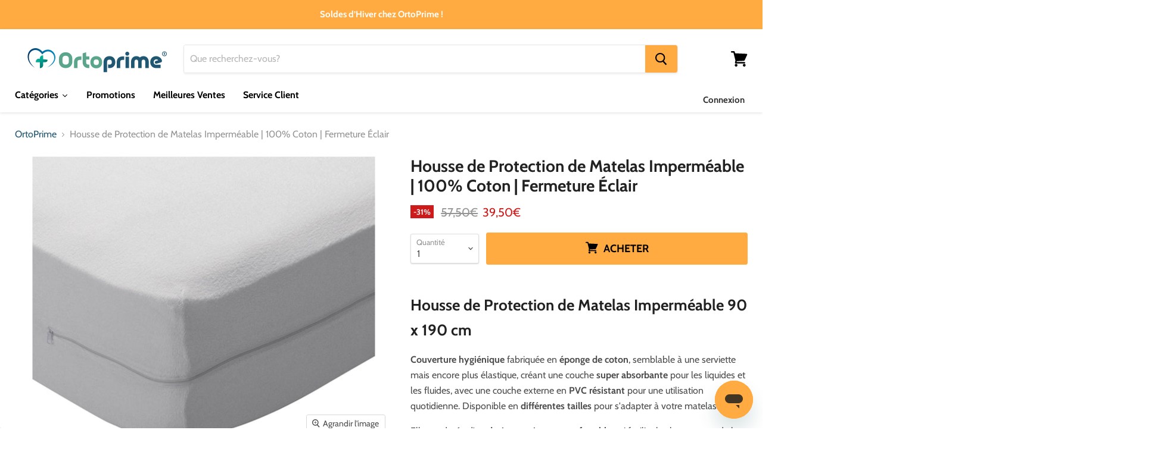

--- FILE ---
content_type: text/html; charset=utf-8
request_url: https://ortoprime.fr/products/housse-de-protection-de-matelas-impermeable-en-eponge-100-coton-avec-fermeture-eclair
body_size: 51685
content:
<!doctype html>
<html class="no-js no-touch" lang="fr">
  <head>
 <script>/* start spd config */window._spt_delay_keywords=["/gtag/js,gtag(,/checkouts,/tiktok-track.js,/hotjar-,/smile-,/adoric.js,/wpm/,fbq("];/* end spd config */</script>
<script>window['otkConsent'] = {"security_storage":true,"functionality_storage":true,"ad_user_data":true,"ad_personalization":true,"ad_storage":true,"analytics_storage":true,"personalization_storage":true,"ads_data_redaction":true,"url_passthrough":true,"shop":"ortoprimefr.myshopify.com"};function _gtag(){dataLayer.push(arguments)}window.dataLayer=window.dataLayer||[],function(e,t){e.otCookiesGCM={},e.otCookiesGCM={url_passthrough:!1,ads_data_redaction:!1,config:{ad_user_data:"denied",ad_personalization:"denied",ad_storage:"denied",analytics_storage:"denied",functionality_storage:"denied",personalization_storage:"denied",security_storage:"denied",wait_for_update:500, region: ["BE","BG","CZ","DK","DE","EE","IE","GR","ES","FR","HR","IT","CY","LV","LT","LU","HU","MT","NL","AT","PL","PT","RO","SI","SK","FI","SE","UK","GB","IS","LI","NO","CH","ME","MK","AL","RS","TR","BA","AM","AZ","BY","MD","GE","UA"],}};const a=e.otkConsent;let o=function(e,t){const a=e+"=",o=decodeURIComponent(t.cookie),n=o.split(";");for(let e=0;e<n.length;e++){let t=n[e];for(;" "===t.charAt(0);)t=t.substring(1);if(0===t.indexOf(a))return t.substring(a.length,t.length)}return""}("cookiesNotification",t);_gtag("consent","default",e.otCookiesGCM.config);let n=!0;if(o){o=JSON.parse(o);const t=o[0].categoriesSelected;n=!t.includes("marketing"),e.otCookiesGCM.config={ad_user_data:a.ad_user_data&&t.includes("marketing")?"granted":"denied",ad_personalization:a.ad_personalization&&t.includes("marketing")?"granted":"denied",ad_storage:a.ad_storage&&t.includes("marketing")?"granted":"denied",analytics_storage:a.analytics_storage&&t.includes("analytics")?"granted":"denied",functionality_storage:a.functionality_storage&&t.includes("necessary")?"granted":"denied",personalization_storage:a.personalization_storage&&t.includes("preferences")?"granted":"denied",security_storage:a.security_storage&&t.includes("necessary")?"granted":"denied"},_gtag("consent","update",e.otCookiesGCM.config),_gtag({event:"OMG-cookie-GCM-update",data:e.otCookiesGCM.config})}e.otCookiesGCM.ads_data_redaction=e.otkConsent.ads_data_redaction&&n,e.otCookiesGCM.url_passthrough=e.otkConsent.url_passthrough,e.otCookiesGCM.ads_data_redaction&&_gtag("set","ads_data_redaction",e.otCookiesGCM.ads_data_redaction),e.otCookiesGCM.url_passthrough&&_gtag("set","url_passthrough",e.otCookiesGCM.url_passthrough)}(window,document);</script>
    <!-- Taboola Pixel Code -->
<script>
    _tfa.push({notify: 'event', name: 'make_purchase', id: 1452744, orderid: '', currency: '', revenue: '', quantity: ''});
</script>
<!-- End of Taboola Pixel Code -->
    <!-- Taboola Pixel Code -->
<script type='text/javascript'>
  window._tfa = window._tfa || [];
  window._tfa.push({notify: 'event', name: 'page_view', id: 1452744});
  !function (t, f, a, x) {
         if (!document.getElementById(x)) {
            t.async = 1;t.src = a;t.id=x;f.parentNode.insertBefore(t, f);
         }
  }(document.createElement('script'),
  document.getElementsByTagName('script')[0],
  '//cdn.taboola.com/libtrc/unip/1452744/tfa.js',
  'tb_tfa_script');
</script>
<!-- End of Taboola Pixel Code -->

  
    <script
      type="application/javascript"
      src='https://static.apisearch.cloud/eu1-95158d4f-5191-49e3.layer.min.js?site=FR&language=fr'
      charset='UTF-8'
      crossorigin="anonymous"
      defer async
      ></script>
  

    <meta charset="utf-8">
    <meta http-equiv="x-ua-compatible" content="IE=edge">

    <link rel="preconnect" href="https://cdn.shopify.com">
    <link rel="preconnect" href="https://fonts.shopifycdn.com">
    <link rel="preconnect" href="https://v.shopify.com">
    <link rel="preconnect" href="https://cdn.shopifycloud.com">

    <link rel="preload" href="https://fonts.shopifycdn.com/cabin/cabin_n7.3703a1f5733b06a58cf91470aca19cfd07978070.woff2?h1=b3J0b3ByaW1lLmVz&hmac=6d5eb61aec874443fc08b4bc3b3e15a9c66358d358afddc68528553fe6975f7c" as="font" type="font/woff" crossorigin>
    <link rel="preload"	href="https://fonts.shopifycdn.com/cabin/cabin_n4.90cfc8efed7ff88f02d58b22d38933ec75887560.woff2?h1=b3J0b3ByaW1lLmVz&hmac=a544811184efcacacd92e9a0afd24c72cb66b211f04dde747ea16bf5a2f698c6" as="font" type="font/woff2" crossorigin>

    
<!-- No index collections/all -->


    
    <title>Housse Protectrice pour Matelas | En Éponge | Plus d&#39;Hygiène — Ortoprime.fr</title>

    
    <meta name="description" content="Housse Protectrice pour Matelas en Éponge | Deux Couches | Avec Fermeture Éclair | Plusieurs Tailles | Lavable ✅ Livraisons Rapides ✅Protecteur pour Matelas">
    

    
  <link rel="shortcut icon" href="//ortoprime.fr/cdn/shop/files/ORTOPRIME_logo_5753af86-94aa-4ee6-94ab-e8cdf83d2da5_32x32.png?v=1693398691" type="image/png">



    
    <link rel="canonical" href="https://ortoprime.fr/products/housse-de-protection-de-matelas-impermeable-en-eponge-100-coton-avec-fermeture-eclair" />
    


    <meta name="viewport" content="width=device-width, initial-scale=1">

    
    
    















<meta property="og:site_name" content="Ortoprime.fr">
<meta property="og:url" content="https://ortoprime.fr/products/housse-de-protection-de-matelas-impermeable-en-eponge-100-coton-avec-fermeture-eclair">
<meta property="og:title" content="Housse de Protection de Matelas Imperméable | 100% Coton | Fermeture Éclair">
<meta property="og:type" content="website">
<meta property="og:description" content="Housse Protectrice pour Matelas en Éponge | Deux Couches | Avec Fermeture Éclair | Plusieurs Tailles | Lavable ✅ Livraisons Rapides ✅Protecteur pour Matelas">




    
    
    

    
    
    <meta
      property="og:image"
      content="https://ortoprime.fr/cdn/shop/products/protectorcolchonfundaimpermeableortoprime_1200x991.jpg?v=1693532223"
    />
    <meta
      property="og:image:secure_url"
      content="https://ortoprime.fr/cdn/shop/products/protectorcolchonfundaimpermeableortoprime_1200x991.jpg?v=1693532223"
    />
    <meta property="og:image:width" content="1200" />
    <meta property="og:image:height" content="991" />
    
    
    <meta property="og:image:alt" content="Social media image" />
  
















<meta name="twitter:title" content="Housse Protectrice pour Matelas | En Éponge | Plus d&#39;Hygiène">
<meta name="twitter:description" content="Housse Protectrice pour Matelas en Éponge | Deux Couches | Avec Fermeture Éclair | Plusieurs Tailles | Lavable ✅ Livraisons Rapides ✅Protecteur pour Matelas">


    
    
    
      
      
      <meta name="twitter:card" content="summary_large_image">
    
    
    <meta
      property="twitter:image"
      content="https://ortoprime.fr/cdn/shop/products/protectorcolchonfundaimpermeableortoprime_1200x600_crop_center.jpg?v=1693532223"
    />
    <meta property="twitter:image:width" content="1200" />
    <meta property="twitter:image:height" content="600" />
    
    
    <meta property="twitter:image:alt" content="Social media image" />
  



    <link rel="preload" href="//ortoprime.fr/cdn/fonts/cabin/cabin_n7.255204a342bfdbc9ae2017bd4e6a90f8dbb2f561.woff2" as="font" crossorigin="anonymous">
    <link rel="preload" as="style" href="//ortoprime.fr/cdn/shop/t/69/assets/theme.css?v=104890620118884189761767831360">

          <script>window.performance && window.performance.mark && window.performance.mark('shopify.content_for_header.start');</script><meta name="google-site-verification" content="q475g5TZsNuqCVARgqa_M6jLDI8oGEf3V62_19bPzOs">
<meta id="shopify-digital-wallet" name="shopify-digital-wallet" content="/82394612019/digital_wallets/dialog">
<meta name="shopify-checkout-api-token" content="b1b02092be31a236f76a92bd2728abfb">
<meta id="in-context-paypal-metadata" data-shop-id="82394612019" data-venmo-supported="false" data-environment="production" data-locale="fr_FR" data-paypal-v4="true" data-currency="EUR">
<link rel="alternate" type="application/json+oembed" href="https://ortoprime.fr/products/housse-de-protection-de-matelas-impermeable-en-eponge-100-coton-avec-fermeture-eclair.oembed">
<script async="async" data-src="/checkouts/internal/preloads.js?locale=fr-FR"></script>
<script id="apple-pay-shop-capabilities" type="application/json">{"shopId":82394612019,"countryCode":"ES","currencyCode":"EUR","merchantCapabilities":["supports3DS"],"merchantId":"gid:\/\/shopify\/Shop\/82394612019","merchantName":"Ortoprime.fr","requiredBillingContactFields":["postalAddress","email","phone"],"requiredShippingContactFields":["postalAddress","email","phone"],"shippingType":"shipping","supportedNetworks":["visa","maestro","masterCard","amex"],"total":{"type":"pending","label":"Ortoprime.fr","amount":"1.00"},"shopifyPaymentsEnabled":true,"supportsSubscriptions":true}</script>
<script id="shopify-features" type="application/json">{"accessToken":"b1b02092be31a236f76a92bd2728abfb","betas":["rich-media-storefront-analytics"],"domain":"ortoprime.fr","predictiveSearch":true,"shopId":82394612019,"locale":"fr"}</script>
<script>var Shopify = Shopify || {};
Shopify.shop = "ortoprimefr.myshopify.com";
Shopify.locale = "fr";
Shopify.currency = {"active":"EUR","rate":"1.0"};
Shopify.country = "FR";
Shopify.theme = {"name":"OFERTAS DE INVIERNO","id":189306241407,"schema_name":"Empire","schema_version":"5.7.1","theme_store_id":null,"role":"main"};
Shopify.theme.handle = "null";
Shopify.theme.style = {"id":null,"handle":null};
Shopify.cdnHost = "ortoprime.fr/cdn";
Shopify.routes = Shopify.routes || {};
Shopify.routes.root = "/";</script>
<script type="module">!function(o){(o.Shopify=o.Shopify||{}).modules=!0}(window);</script>
<script>!function(o){function n(){var o=[];function n(){o.push(Array.prototype.slice.apply(arguments))}return n.q=o,n}var t=o.Shopify=o.Shopify||{};t.loadFeatures=n(),t.autoloadFeatures=n()}(window);</script>
<script id="shop-js-analytics" type="application/json">{"pageType":"product"}</script>
<script defer="defer" async type="module" data-src="//ortoprime.fr/cdn/shopifycloud/shop-js/modules/v2/client.init-shop-cart-sync_XvpUV7qp.fr.esm.js"></script>
<script defer="defer" async type="module" data-src="//ortoprime.fr/cdn/shopifycloud/shop-js/modules/v2/chunk.common_C2xzKNNs.esm.js"></script>
<script type="module">
  await import("//ortoprime.fr/cdn/shopifycloud/shop-js/modules/v2/client.init-shop-cart-sync_XvpUV7qp.fr.esm.js");
await import("//ortoprime.fr/cdn/shopifycloud/shop-js/modules/v2/chunk.common_C2xzKNNs.esm.js");

  window.Shopify.SignInWithShop?.initShopCartSync?.({"fedCMEnabled":true,"windoidEnabled":true});

</script>
<script>(function() {
  var isLoaded = false;
  function asyncLoad() {
    if (isLoaded) return;
    isLoaded = true;
    var urls = ["https:\/\/outsellapp.com\/app\/bundleTYPage.js?shop=ortoprimefr.myshopify.com","https:\/\/cdn.shopify.com\/s\/files\/1\/0597\/3783\/3627\/files\/tptinstall.min.js?v=1718591634\u0026t=tapita-seo-script-tags\u0026shop=ortoprimefr.myshopify.com","https:\/\/gcdn.incartupsell.com\/bajahi-9254fc84cdbd90d6513a.js?c=1765928100\u0026shop=ortoprimefr.myshopify.com","https:\/\/cdn.pushowl.com\/latest\/sdks\/pushowl-shopify.js?subdomain=ortoprimefr\u0026environment=production\u0026guid=4dcc222f-af82-4453-9513-0b945d38c6cf\u0026shop=ortoprimefr.myshopify.com"];
    for (var i = 0; i < urls.length; i++) {
      var s = document.createElement('script');
      s.type = 'text/javascript';
      s.async = true;
      s.src = urls[i];
      var x = document.getElementsByTagName('script')[0];
      x.parentNode.insertBefore(s, x);
    }
  };
  document.addEventListener('StartAsyncLoading',function(event){asyncLoad();});if(window.attachEvent) {
    window.attachEvent('onload', function(){});
  } else {
    window.addEventListener('load', function(){}, false);
  }
})();</script>
<script id="__st">var __st={"a":82394612019,"offset":3600,"reqid":"d356a5c8-a386-43ee-8427-cfbc0021b0a6-1768630995","pageurl":"ortoprime.fr\/products\/housse-de-protection-de-matelas-impermeable-en-eponge-100-coton-avec-fermeture-eclair","u":"5bab29c17903","p":"product","rtyp":"product","rid":8582578962739};</script>
<script>window.ShopifyPaypalV4VisibilityTracking = true;</script>
<script id="captcha-bootstrap">!function(){'use strict';const t='contact',e='account',n='new_comment',o=[[t,t],['blogs',n],['comments',n],[t,'customer']],c=[[e,'customer_login'],[e,'guest_login'],[e,'recover_customer_password'],[e,'create_customer']],r=t=>t.map((([t,e])=>`form[action*='/${t}']:not([data-nocaptcha='true']) input[name='form_type'][value='${e}']`)).join(','),a=t=>()=>t?[...document.querySelectorAll(t)].map((t=>t.form)):[];function s(){const t=[...o],e=r(t);return a(e)}const i='password',u='form_key',d=['recaptcha-v3-token','g-recaptcha-response','h-captcha-response',i],f=()=>{try{return window.sessionStorage}catch{return}},m='__shopify_v',_=t=>t.elements[u];function p(t,e,n=!1){try{const o=window.sessionStorage,c=JSON.parse(o.getItem(e)),{data:r}=function(t){const{data:e,action:n}=t;return t[m]||n?{data:e,action:n}:{data:t,action:n}}(c);for(const[e,n]of Object.entries(r))t.elements[e]&&(t.elements[e].value=n);n&&o.removeItem(e)}catch(o){console.error('form repopulation failed',{error:o})}}const l='form_type',E='cptcha';function T(t){t.dataset[E]=!0}const w=window,h=w.document,L='Shopify',v='ce_forms',y='captcha';let A=!1;((t,e)=>{const n=(g='f06e6c50-85a8-45c8-87d0-21a2b65856fe',I='https://cdn.shopify.com/shopifycloud/storefront-forms-hcaptcha/ce_storefront_forms_captcha_hcaptcha.v1.5.2.iife.js',D={infoText:'Protégé par hCaptcha',privacyText:'Confidentialité',termsText:'Conditions'},(t,e,n)=>{const o=w[L][v],c=o.bindForm;if(c)return c(t,g,e,D).then(n);var r;o.q.push([[t,g,e,D],n]),r=I,A||(h.body.append(Object.assign(h.createElement('script'),{id:'captcha-provider',async:!0,src:r})),A=!0)});var g,I,D;w[L]=w[L]||{},w[L][v]=w[L][v]||{},w[L][v].q=[],w[L][y]=w[L][y]||{},w[L][y].protect=function(t,e){n(t,void 0,e),T(t)},Object.freeze(w[L][y]),function(t,e,n,w,h,L){const[v,y,A,g]=function(t,e,n){const i=e?o:[],u=t?c:[],d=[...i,...u],f=r(d),m=r(i),_=r(d.filter((([t,e])=>n.includes(e))));return[a(f),a(m),a(_),s()]}(w,h,L),I=t=>{const e=t.target;return e instanceof HTMLFormElement?e:e&&e.form},D=t=>v().includes(t);t.addEventListener('submit',(t=>{const e=I(t);if(!e)return;const n=D(e)&&!e.dataset.hcaptchaBound&&!e.dataset.recaptchaBound,o=_(e),c=g().includes(e)&&(!o||!o.value);(n||c)&&t.preventDefault(),c&&!n&&(function(t){try{if(!f())return;!function(t){const e=f();if(!e)return;const n=_(t);if(!n)return;const o=n.value;o&&e.removeItem(o)}(t);const e=Array.from(Array(32),(()=>Math.random().toString(36)[2])).join('');!function(t,e){_(t)||t.append(Object.assign(document.createElement('input'),{type:'hidden',name:u})),t.elements[u].value=e}(t,e),function(t,e){const n=f();if(!n)return;const o=[...t.querySelectorAll(`input[type='${i}']`)].map((({name:t})=>t)),c=[...d,...o],r={};for(const[a,s]of new FormData(t).entries())c.includes(a)||(r[a]=s);n.setItem(e,JSON.stringify({[m]:1,action:t.action,data:r}))}(t,e)}catch(e){console.error('failed to persist form',e)}}(e),e.submit())}));const S=(t,e)=>{t&&!t.dataset[E]&&(n(t,e.some((e=>e===t))),T(t))};for(const o of['focusin','change'])t.addEventListener(o,(t=>{const e=I(t);D(e)&&S(e,y())}));const B=e.get('form_key'),M=e.get(l),P=B&&M;t.addEventListener('DOMContentLoaded',(()=>{const t=y();if(P)for(const e of t)e.elements[l].value===M&&p(e,B);[...new Set([...A(),...v().filter((t=>'true'===t.dataset.shopifyCaptcha))])].forEach((e=>S(e,t)))}))}(h,new URLSearchParams(w.location.search),n,t,e,['guest_login'])})(!0,!0)}();</script>
<script integrity="sha256-4kQ18oKyAcykRKYeNunJcIwy7WH5gtpwJnB7kiuLZ1E=" data-source-attribution="shopify.loadfeatures" defer="defer" data-src="//ortoprime.fr/cdn/shopifycloud/storefront/assets/storefront/load_feature-a0a9edcb.js" crossorigin="anonymous"></script>
<script data-source-attribution="shopify.dynamic_checkout.dynamic.init">var Shopify=Shopify||{};Shopify.PaymentButton=Shopify.PaymentButton||{isStorefrontPortableWallets:!0,init:function(){window.Shopify.PaymentButton.init=function(){};var t=document.createElement("script");t.data-src="https://ortoprime.fr/cdn/shopifycloud/portable-wallets/latest/portable-wallets.fr.js",t.type="module",document.head.appendChild(t)}};
</script>
<script data-source-attribution="shopify.dynamic_checkout.buyer_consent">
  function portableWalletsHideBuyerConsent(e){var t=document.getElementById("shopify-buyer-consent"),n=document.getElementById("shopify-subscription-policy-button");t&&n&&(t.classList.add("hidden"),t.setAttribute("aria-hidden","true"),n.removeEventListener("click",e))}function portableWalletsShowBuyerConsent(e){var t=document.getElementById("shopify-buyer-consent"),n=document.getElementById("shopify-subscription-policy-button");t&&n&&(t.classList.remove("hidden"),t.removeAttribute("aria-hidden"),n.addEventListener("click",e))}window.Shopify?.PaymentButton&&(window.Shopify.PaymentButton.hideBuyerConsent=portableWalletsHideBuyerConsent,window.Shopify.PaymentButton.showBuyerConsent=portableWalletsShowBuyerConsent);
</script>
<script data-source-attribution="shopify.dynamic_checkout.cart.bootstrap">document.addEventListener("DOMContentLoaded",(function(){function t(){return document.querySelector("shopify-accelerated-checkout-cart, shopify-accelerated-checkout")}if(t())Shopify.PaymentButton.init();else{new MutationObserver((function(e,n){t()&&(Shopify.PaymentButton.init(),n.disconnect())})).observe(document.body,{childList:!0,subtree:!0})}}));
</script>
<link id="shopify-accelerated-checkout-styles" rel="stylesheet" media="screen" href="https://ortoprime.fr/cdn/shopifycloud/portable-wallets/latest/accelerated-checkout-backwards-compat.css" crossorigin="anonymous">
<style id="shopify-accelerated-checkout-cart">
        #shopify-buyer-consent {
  margin-top: 1em;
  display: inline-block;
  width: 100%;
}

#shopify-buyer-consent.hidden {
  display: none;
}

#shopify-subscription-policy-button {
  background: none;
  border: none;
  padding: 0;
  text-decoration: underline;
  font-size: inherit;
  cursor: pointer;
}

#shopify-subscription-policy-button::before {
  box-shadow: none;
}

      </style>

<script>window.performance && window.performance.mark && window.performance.mark('shopify.content_for_header.end');</script>

    
    <!-- "snippets/vitals-loader.liquid" was not rendered, the associated app was uninstalled -->
        

    <link href="//ortoprime.fr/cdn/shop/t/69/assets/theme.css?v=104890620118884189761767831360" rel="stylesheet" type="text/css" media="all" />
    <link type="text/css" href="//ortoprime.fr/cdn/shop/t/69/assets/own.scss.css?v=18255211125047970481767831531" rel="stylesheet">
    <script>
      window.Theme = window.Theme || {};
      window.Theme.routes = {
        "root_url": "/",
        "account_url": "/account",
        "account_login_url": "/account/login",
        "account_logout_url": "/account/logout",
        "account_register_url": "/account/register",
        "account_addresses_url": "/account/addresses",
        "collections_url": "/collections",
        "all_products_collection_url": "/collections/all",
        "search_url": "/search",
        "cart_url": "/cart",
        "cart_add_url": "/cart/add",
        "cart_change_url": "/cart/change",
        "cart_clear_url": "/cart/clear",
        "product_recommendations_url": "/recommendations/products",
      };
    </script>
      <script>
      if(typeof window.csapps === 'undefined'){
        
        
        window.csapps = {
          shop_slug: "ortoprimefr",
          store_id: "ortoprimefr.myshopify.com",
          store_domain: "ortoprime.fr",
          money_format: "{{amount_with_comma_separator}}€",
          cart: null,
          product: null,
          product_collections: null,
          product_variants: null,
          is_volume_discount: null,
          is_bundle_discount: null,
          bundle_class: '.aiod-bundle-discount-wrap',
          product_id: null,
          page_type: null,
          vd_url: 'https://aiod.cirkleinc.com',
          proxy_version: 'aiodPro',
          customer: null,
          currency_symbol: "€",
          currency_code: 'EUR',
          aiod_root_url: '',
          call_by_dev: '',
          aiod_lang_code: 'fr',
        }
        window.csapps.page_type = "index";
        
        
        window.csapps.cart = {"note":null,"attributes":{},"original_total_price":0,"total_price":0,"total_discount":0,"total_weight":0.0,"item_count":0,"items":[],"requires_shipping":false,"currency":"EUR","items_subtotal_price":0,"cart_level_discount_applications":[],"checkout_charge_amount":0}
          if (typeof window.csapps.cart.items == "object") {
            for (var i = 0; i < window.csapps.cart.items.length; i++) {
              ["sku", "grams", "vendor", "url", "image", "handle", "requires_shipping", "product_type", "product_description"].map(function (a) {
                delete window.csapps.cart.items[i][a]
              })
            }
          }
        window.csapps.cart_collections = {}
        

        window.csapps.page_type = "product"
        window.csapps.product_id = "8582578962739";
        window.csapps.product = {"id":8582578962739,"title":"Housse de Protection de Matelas Imperméable | 100% Coton | Fermeture Éclair","handle":"housse-de-protection-de-matelas-impermeable-en-eponge-100-coton-avec-fermeture-eclair","description":"\u003ch2 data-mce-fragment=\"1\"\u003eHousse de Protection de Matelas Imperméable 90 x 190 cm\u003c\/h2\u003e\n\u003cp data-mce-fragment=\"1\"\u003e\u003cstrong data-mce-fragment=\"1\"\u003eCouverture hygiénique\u003c\/strong\u003e fabriquée en \u003cstrong\u003eéponge de coton\u003c\/strong\u003e, semblable à une serviette mais encore plus élastique, créant une couche \u003cstrong\u003esuper absorbante\u003c\/strong\u003e pour les liquides et les fluides, avec une couche externe en \u003cstrong\u003ePVC résistant\u003c\/strong\u003e pour une utilisation quotidienne. Disponible en \u003cstrong\u003edifférentes tailles\u003c\/strong\u003e pour s'adapter à votre matelas.\u003c\/p\u003e\n\u003cp data-mce-fragment=\"1\"\u003eElle est dotée d'un \u003cstrong\u003edesign pratique et confortable\u003c\/strong\u003e qui facilite le changement de la housse grâce à sa \u003cstrong\u003efermeture éclair facile à utiliser\u003c\/strong\u003e. Housse \u003cstrong\u003elavable en machine\u003c\/strong\u003e et stérilisable en autoclave.\u003c\/p\u003e\n\u003cp data-mce-fragment=\"1\"\u003eLa \u003cstrong\u003eprotection de drap\u003c\/strong\u003e est un \u003cstrong\u003eallié indispensable\u003c\/strong\u003e pour les personnes souffrant d'incontinence urinaire, d'hémorragies, de mictions infantiles, d'énurésie ou devant rester allongées ou assises pendant une période prolongée en raison de leur condition physique ou de santé.\u003c\/p\u003e\n\u003cp data-mce-fragment=\"1\"\u003e\u003cimg style=\"display: block; margin-left: auto; margin-right: auto;\" src=\"https:\/\/cdn.shopify.com\/s\/files\/1\/0079\/7442\/0580\/files\/cubierta-absorbente-para-colchon-ortoprime_480x480.jpg?v=1604965588\" alt=\"\" width=\"340\" height=\"339\" data-mce-style=\"display: block; margin-left: auto; margin-right: auto;\" data-mce-src=\"https:\/\/cdn.shopify.com\/s\/files\/1\/0079\/7442\/0580\/files\/cubierta-absorbente-para-colchon-ortoprime_480x480.jpg?v=1604965588\"\u003e\u003cstrong data-mce-fragment=\"1\"\u003e\u003cspan data-mce-fragment=\"1\"\u003e\u003cspan color=\"#00ffff\" data-mce-fragment=\"1\"\u003e\u003c\/span\u003e\u003c\/span\u003e\u003c\/strong\u003e\u003c\/p\u003e\n\u003ch2 data-mce-fragment=\"1\"\u003eProtège-Matelas Imperméable\u003c\/h2\u003e\n\u003cul data-mce-fragment=\"1\"\u003e\n\u003cli data-mce-fragment=\"1\"\u003e\n\u003cstrong data-mce-fragment=\"1\"\u003eMATÉRIAUX DE QUALITÉ:\u003c\/strong\u003e Fabriqué en \u003cstrong\u003edeux couches\u003c\/strong\u003e, une couche interne en \u003cstrong\u003eéponge de coton (100%)\u003c\/strong\u003e, un matériau \u003cstrong\u003esuper absorbant et hygiénique\u003c\/strong\u003e qui protège le matelas, et une couche externe en \u003cstrong\u003ePVC résistant\u003c\/strong\u003e qui garantit la \u003cstrong\u003edurabilité\u003c\/strong\u003e face à une utilisation quotidienne.\u003c\/li\u003e\n\u003c\/ul\u003e\n\u003cul data-mce-fragment=\"1\"\u003e\n\u003cli data-mce-fragment=\"1\"\u003e\n\u003cb data-mce-fragment=\"1\"\u003eFERMETURE ÉCLAIR:\u003c\/b\u003e Facile à mettre en place grâce à sa fermeture éclair stratégiquement positionnée au \u003cb data-mce-fragment=\"1\"\u003emilieu de la housse de protection\u003c\/b\u003e, offrant \u003cb data-mce-fragment=\"1\"\u003eplus de confort\u003c\/b\u003e au soignant lors du changement.\u003cstrong data-mce-fragment=\"1\"\u003e\u003cspan data-mce-fragment=\"1\"\u003e\u003cbr\u003e\u003c\/span\u003e\u003c\/strong\u003e\n\u003c\/li\u003e\n\u003c\/ul\u003e\n\u003cul data-mce-fragment=\"1\"\u003e\n\u003cli data-mce-fragment=\"1\"\u003e\n\u003cb\u003ePROTECTEUR\u003c\/b\u003e:\u003cspan data-mce-fragment=\"1\"\u003e \u003cstrong\u003eHousse\u003c\/strong\u003e\u003c\/span\u003e\u003cstrong data-mce-fragment=\"1\"\u003e protectrice \u003c\/strong\u003ehygiénique et absorbante, \u003cstrong data-mce-fragment=\"1\"\u003eprotégeant efficacement de l'humidité\u003c\/strong\u003e et des taches de toutes sortes : liquide, eau, urine ou sang. Maintenez votre \u003cstrong\u003ematelas propre\u003c\/strong\u003e pour qu'il reste en \u003cstrong\u003eexcellentes conditions\u003c\/strong\u003e pendant beaucoup plus longtemps.\u003c\/li\u003e\n\u003c\/ul\u003e\n\u003cul data-mce-fragment=\"1\"\u003e\u003c\/ul\u003e\n\u003cul data-mce-fragment=\"1\"\u003e\n\u003cli data-mce-fragment=\"1\"\u003e\n\u003cb data-mce-fragment=\"1\"\u003eLAVABLE\u003c\/b\u003e: Housse \u003cstrong\u003elavable en machine\u003c\/strong\u003e avec essorage et stérilisable en autoclave, \u003cstrong\u003egarantissant sa durabilité\u003c\/strong\u003e. Peut être utilisée quotidiennement.\u003c\/li\u003e\n\u003c\/ul\u003e\n\u003ch3 data-mce-fragment=\"1\"\u003e\u003cstrong data-mce-fragment=\"1\"\u003e\u003cimg height=\"340\" width=\"340\" src=\"https:\/\/cdn.shopify.com\/s\/files\/1\/0819\/3435\/2705\/files\/640-2-funda-protectora-de-colchon-ortoprime_480x480_922d5d1e-7d84-4eb9-988c-14a5ce2e3fd3.png?v=1718028867\" alt=\"\" style=\"display: block; margin-left: auto; margin-right: auto;\" data-mce-style=\"display: block; margin-left: auto; margin-right: auto;\" data-mce-src=\"https:\/\/cdn.shopify.com\/s\/files\/1\/0819\/3435\/2705\/files\/640-2-funda-protectora-de-colchon-ortoprime_480x480_922d5d1e-7d84-4eb9-988c-14a5ce2e3fd3.png?v=1718028867\"\u003e\u003c\/strong\u003e\u003c\/h3\u003e\n\u003ch3 data-mce-fragment=\"1\"\u003e\u003cstrong data-mce-fragment=\"1\"\u003eCouverture Absorbante pour Matelas: \u003c\/strong\u003e\u003c\/h3\u003e\n\u003cp data-mce-fragment=\"1\"\u003e✔ Face Extérieure : 100% Éponge de Coton.\u003c\/p\u003e\n\u003cp data-mce-fragment=\"1\"\u003e\u003cspan\u003e✔ Face Intérieure : Revêtement en PVC. \u003c\/span\u003e\u003c\/p\u003e\n\u003cp data-mce-fragment=\"1\"\u003e\u003cspan data-mce-fragment=\"1\"\u003e✔ Variété de Tailles.\u003c\/span\u003e\u003c\/p\u003e\n\u003cp data-mce-fragment=\"1\"\u003e\u003cspan data-mce-fragment=\"1\"\u003e✔ Lavable en Machine. \u003c\/span\u003e\u003c\/p\u003e\n\u003cp data-mce-fragment=\"1\"\u003e\u003cspan data-mce-fragment=\"1\"\u003e\u003cstrong\u003e\u003cimg style=\"display: block; margin-left: auto; margin-right: auto;\" height=\"298\" width=\"339\" src=\"https:\/\/cdn.shopify.com\/s\/files\/1\/0819\/3435\/2705\/files\/640-empapadorabsorbenteortoprime_ffa3a28d-6eeb-4c40-bb31-fb1578db2fab.jpg?v=1718028328\" alt=\"\" data-mce-style=\"display: block; margin-left: auto; margin-right: auto;\" data-mce-src=\"https:\/\/cdn.shopify.com\/s\/files\/1\/0819\/3435\/2705\/files\/640-empapadorabsorbenteortoprime_ffa3a28d-6eeb-4c40-bb31-fb1578db2fab.jpg?v=1718028328\"\u003e\u003c\/strong\u003e\u003c\/span\u003e\u003c\/p\u003e\n\u003ch3 data-mce-fragment=\"1\"\u003e\u003cstrong data-mce-fragment=\"1\"\u003eAvantages de la Housse de Protection en Éponge pour Matelas\u003c\/strong\u003e\u003c\/h3\u003e\n\u003cp data-mce-fragment=\"1\"\u003eReposez-vous avec hygiène et protection pour vous sentir à l'aise et en sécurité.\u003c\/p\u003e\n\u003cp data-mce-fragment=\"1\"\u003e\u003cstrong data-mce-fragment=\"1\"\u003eProduit de Haute Qualité \u003c\/strong\u003eavec des matériaux super absorbants.\u003c\/p\u003e\n\u003cp data-mce-fragment=\"1\"\u003e\u003cstrong data-mce-fragment=\"1\"\u003eAdaptable\u003cspan data-mce-fragment=\"1\"\u003e à votre lit\u003c\/span\u003e\u003c\/strong\u003e, avec une variété de tailles disponibles.\u003c\/p\u003e\n\u003cp data-mce-fragment=\"1\"\u003eConvient pour une \u003cb data-mce-fragment=\"1\"\u003eutilisation quotidienne\u003c\/b\u003e.\u003c\/p\u003e","published_at":"2020-11-14T13:36:53+01:00","created_at":"2023-09-01T03:37:03+02:00","vendor":"802","type":"Accesorios para Camas","tags":["Colcha higiénica","colchón","Cubierta Absorbente","Cubierta Absorbente de Colchón","Cubierta Absorbente para Colchón","Forro Impermeable de Colchón","funda","Funda Colchón Rizo","Funda lavable","funda ortotex","funda ortotex de rizo","Funda Protectora","Funda protectora absorbente","Funda Protectora De Rizo","funda protectora higienica","Funda protectora higiénica y absorbente","Funda Protectora para Colchón","Funda Protectora para Colchón De Rizo","protector de colchon","Protector Impermeable de Colchón","protector para colchon","Sábana sanitaria"],"price":3950,"price_min":3950,"price_max":3950,"available":true,"price_varies":false,"compare_at_price":5750,"compare_at_price_min":5750,"compare_at_price_max":5750,"compare_at_price_varies":false,"variants":[{"id":46661115412787,"title":"Default Title","option1":"Default Title","option2":null,"option3":null,"sku":"11337","requires_shipping":true,"taxable":true,"featured_image":null,"available":true,"name":"Housse de Protection de Matelas Imperméable | 100% Coton | Fermeture Éclair","public_title":null,"options":["Default Title"],"price":3950,"weight":0,"compare_at_price":5750,"inventory_management":"shopify","barcode":"7427137128989","requires_selling_plan":false,"selling_plan_allocations":[],"quantity_rule":{"min":1,"max":null,"increment":1}}],"images":["\/\/ortoprime.fr\/cdn\/shop\/products\/protectorcolchonfundaimpermeableortoprime.jpg?v=1693532223","\/\/ortoprime.fr\/cdn\/shop\/products\/colcha-higienica-ortoprime.jpg?v=1693532223","\/\/ortoprime.fr\/cdn\/shop\/products\/funda-colchon-rizo-ortoprime.jpg?v=1693532223","\/\/ortoprime.fr\/cdn\/shop\/products\/sabana-sanitaria-ortoprime.jpg?v=1693532223","\/\/ortoprime.fr\/cdn\/shop\/files\/640-2-funda-protectora-de-colchon-ortoprime_480x480_00ace682-5419-4de4-8f89-fc0eb231fa99.png?v=1718029233","\/\/ortoprime.fr\/cdn\/shop\/products\/empapadorabsorbenteortoprime_ffa3a28d-6eeb-4c40-bb31-fb1578db2fab.jpg?v=1718029249","\/\/ortoprime.fr\/cdn\/shop\/files\/640-2protector-impermeable-colchon-ortoprime.png?v=1718029233","\/\/ortoprime.fr\/cdn\/shop\/products\/empapador-cama-adulto-lavable-absorbente-ortoprime_75c9f881-e432-4083-be40-09cfaea8f22a.jpg?v=1718029249"],"featured_image":"\/\/ortoprime.fr\/cdn\/shop\/products\/protectorcolchonfundaimpermeableortoprime.jpg?v=1693532223","options":["Title"],"media":[{"alt":null,"id":34721967702323,"position":1,"preview_image":{"aspect_ratio":1.211,"height":1239,"width":1500,"src":"\/\/ortoprime.fr\/cdn\/shop\/products\/protectorcolchonfundaimpermeableortoprime.jpg?v=1693532223"},"aspect_ratio":1.211,"height":1239,"media_type":"image","src":"\/\/ortoprime.fr\/cdn\/shop\/products\/protectorcolchonfundaimpermeableortoprime.jpg?v=1693532223","width":1500},{"alt":"colcha-higienica-ortoprime","id":34721967440179,"position":2,"preview_image":{"aspect_ratio":1.437,"height":398,"width":572,"src":"\/\/ortoprime.fr\/cdn\/shop\/products\/colcha-higienica-ortoprime.jpg?v=1693532223"},"aspect_ratio":1.437,"height":398,"media_type":"image","src":"\/\/ortoprime.fr\/cdn\/shop\/products\/colcha-higienica-ortoprime.jpg?v=1693532223","width":572},{"alt":"funda-colchon-rizo-ortoprime","id":34721967505715,"position":3,"preview_image":{"aspect_ratio":1.388,"height":410,"width":569,"src":"\/\/ortoprime.fr\/cdn\/shop\/products\/funda-colchon-rizo-ortoprime.jpg?v=1693532223"},"aspect_ratio":1.388,"height":410,"media_type":"image","src":"\/\/ortoprime.fr\/cdn\/shop\/products\/funda-colchon-rizo-ortoprime.jpg?v=1693532223","width":569},{"alt":"sabana-sanitaria-ortoprime","id":34721967538483,"position":4,"preview_image":{"aspect_ratio":1.577,"height":362,"width":571,"src":"\/\/ortoprime.fr\/cdn\/shop\/products\/sabana-sanitaria-ortoprime.jpg?v=1693532223"},"aspect_ratio":1.577,"height":362,"media_type":"image","src":"\/\/ortoprime.fr\/cdn\/shop\/products\/sabana-sanitaria-ortoprime.jpg?v=1693532223","width":571},{"alt":null,"id":37645806076211,"position":5,"preview_image":{"aspect_ratio":1.0,"height":480,"width":480,"src":"\/\/ortoprime.fr\/cdn\/shop\/files\/640-2-funda-protectora-de-colchon-ortoprime_480x480_00ace682-5419-4de4-8f89-fc0eb231fa99.png?v=1718029233"},"aspect_ratio":1.0,"height":480,"media_type":"image","src":"\/\/ortoprime.fr\/cdn\/shop\/files\/640-2-funda-protectora-de-colchon-ortoprime_480x480_00ace682-5419-4de4-8f89-fc0eb231fa99.png?v=1718029233","width":480},{"alt":"cubrecolchon-completo-ortoprime","id":34721967571251,"position":6,"preview_image":{"aspect_ratio":1.14,"height":437,"width":498,"src":"\/\/ortoprime.fr\/cdn\/shop\/products\/empapadorabsorbenteortoprime_ffa3a28d-6eeb-4c40-bb31-fb1578db2fab.jpg?v=1718029249"},"aspect_ratio":1.14,"height":437,"media_type":"image","src":"\/\/ortoprime.fr\/cdn\/shop\/products\/empapadorabsorbenteortoprime_ffa3a28d-6eeb-4c40-bb31-fb1578db2fab.jpg?v=1718029249","width":498},{"alt":null,"id":37645806043443,"position":7,"preview_image":{"aspect_ratio":1.109,"height":514,"width":570,"src":"\/\/ortoprime.fr\/cdn\/shop\/files\/640-2protector-impermeable-colchon-ortoprime.png?v=1718029233"},"aspect_ratio":1.109,"height":514,"media_type":"image","src":"\/\/ortoprime.fr\/cdn\/shop\/files\/640-2protector-impermeable-colchon-ortoprime.png?v=1718029233","width":570},{"alt":"colchon-protector-absorbente-ortoprime","id":34721967669555,"position":8,"preview_image":{"aspect_ratio":1.0,"height":1250,"width":1250,"src":"\/\/ortoprime.fr\/cdn\/shop\/products\/empapador-cama-adulto-lavable-absorbente-ortoprime_75c9f881-e432-4083-be40-09cfaea8f22a.jpg?v=1718029249"},"aspect_ratio":1.0,"height":1250,"media_type":"image","src":"\/\/ortoprime.fr\/cdn\/shop\/products\/empapador-cama-adulto-lavable-absorbente-ortoprime_75c9f881-e432-4083-be40-09cfaea8f22a.jpg?v=1718029249","width":1250}],"requires_selling_plan":false,"selling_plan_groups":[],"content":"\u003ch2 data-mce-fragment=\"1\"\u003eHousse de Protection de Matelas Imperméable 90 x 190 cm\u003c\/h2\u003e\n\u003cp data-mce-fragment=\"1\"\u003e\u003cstrong data-mce-fragment=\"1\"\u003eCouverture hygiénique\u003c\/strong\u003e fabriquée en \u003cstrong\u003eéponge de coton\u003c\/strong\u003e, semblable à une serviette mais encore plus élastique, créant une couche \u003cstrong\u003esuper absorbante\u003c\/strong\u003e pour les liquides et les fluides, avec une couche externe en \u003cstrong\u003ePVC résistant\u003c\/strong\u003e pour une utilisation quotidienne. Disponible en \u003cstrong\u003edifférentes tailles\u003c\/strong\u003e pour s'adapter à votre matelas.\u003c\/p\u003e\n\u003cp data-mce-fragment=\"1\"\u003eElle est dotée d'un \u003cstrong\u003edesign pratique et confortable\u003c\/strong\u003e qui facilite le changement de la housse grâce à sa \u003cstrong\u003efermeture éclair facile à utiliser\u003c\/strong\u003e. Housse \u003cstrong\u003elavable en machine\u003c\/strong\u003e et stérilisable en autoclave.\u003c\/p\u003e\n\u003cp data-mce-fragment=\"1\"\u003eLa \u003cstrong\u003eprotection de drap\u003c\/strong\u003e est un \u003cstrong\u003eallié indispensable\u003c\/strong\u003e pour les personnes souffrant d'incontinence urinaire, d'hémorragies, de mictions infantiles, d'énurésie ou devant rester allongées ou assises pendant une période prolongée en raison de leur condition physique ou de santé.\u003c\/p\u003e\n\u003cp data-mce-fragment=\"1\"\u003e\u003cimg style=\"display: block; margin-left: auto; margin-right: auto;\" src=\"https:\/\/cdn.shopify.com\/s\/files\/1\/0079\/7442\/0580\/files\/cubierta-absorbente-para-colchon-ortoprime_480x480.jpg?v=1604965588\" alt=\"\" width=\"340\" height=\"339\" data-mce-style=\"display: block; margin-left: auto; margin-right: auto;\" data-mce-src=\"https:\/\/cdn.shopify.com\/s\/files\/1\/0079\/7442\/0580\/files\/cubierta-absorbente-para-colchon-ortoprime_480x480.jpg?v=1604965588\"\u003e\u003cstrong data-mce-fragment=\"1\"\u003e\u003cspan data-mce-fragment=\"1\"\u003e\u003cspan color=\"#00ffff\" data-mce-fragment=\"1\"\u003e\u003c\/span\u003e\u003c\/span\u003e\u003c\/strong\u003e\u003c\/p\u003e\n\u003ch2 data-mce-fragment=\"1\"\u003eProtège-Matelas Imperméable\u003c\/h2\u003e\n\u003cul data-mce-fragment=\"1\"\u003e\n\u003cli data-mce-fragment=\"1\"\u003e\n\u003cstrong data-mce-fragment=\"1\"\u003eMATÉRIAUX DE QUALITÉ:\u003c\/strong\u003e Fabriqué en \u003cstrong\u003edeux couches\u003c\/strong\u003e, une couche interne en \u003cstrong\u003eéponge de coton (100%)\u003c\/strong\u003e, un matériau \u003cstrong\u003esuper absorbant et hygiénique\u003c\/strong\u003e qui protège le matelas, et une couche externe en \u003cstrong\u003ePVC résistant\u003c\/strong\u003e qui garantit la \u003cstrong\u003edurabilité\u003c\/strong\u003e face à une utilisation quotidienne.\u003c\/li\u003e\n\u003c\/ul\u003e\n\u003cul data-mce-fragment=\"1\"\u003e\n\u003cli data-mce-fragment=\"1\"\u003e\n\u003cb data-mce-fragment=\"1\"\u003eFERMETURE ÉCLAIR:\u003c\/b\u003e Facile à mettre en place grâce à sa fermeture éclair stratégiquement positionnée au \u003cb data-mce-fragment=\"1\"\u003emilieu de la housse de protection\u003c\/b\u003e, offrant \u003cb data-mce-fragment=\"1\"\u003eplus de confort\u003c\/b\u003e au soignant lors du changement.\u003cstrong data-mce-fragment=\"1\"\u003e\u003cspan data-mce-fragment=\"1\"\u003e\u003cbr\u003e\u003c\/span\u003e\u003c\/strong\u003e\n\u003c\/li\u003e\n\u003c\/ul\u003e\n\u003cul data-mce-fragment=\"1\"\u003e\n\u003cli data-mce-fragment=\"1\"\u003e\n\u003cb\u003ePROTECTEUR\u003c\/b\u003e:\u003cspan data-mce-fragment=\"1\"\u003e \u003cstrong\u003eHousse\u003c\/strong\u003e\u003c\/span\u003e\u003cstrong data-mce-fragment=\"1\"\u003e protectrice \u003c\/strong\u003ehygiénique et absorbante, \u003cstrong data-mce-fragment=\"1\"\u003eprotégeant efficacement de l'humidité\u003c\/strong\u003e et des taches de toutes sortes : liquide, eau, urine ou sang. Maintenez votre \u003cstrong\u003ematelas propre\u003c\/strong\u003e pour qu'il reste en \u003cstrong\u003eexcellentes conditions\u003c\/strong\u003e pendant beaucoup plus longtemps.\u003c\/li\u003e\n\u003c\/ul\u003e\n\u003cul data-mce-fragment=\"1\"\u003e\u003c\/ul\u003e\n\u003cul data-mce-fragment=\"1\"\u003e\n\u003cli data-mce-fragment=\"1\"\u003e\n\u003cb data-mce-fragment=\"1\"\u003eLAVABLE\u003c\/b\u003e: Housse \u003cstrong\u003elavable en machine\u003c\/strong\u003e avec essorage et stérilisable en autoclave, \u003cstrong\u003egarantissant sa durabilité\u003c\/strong\u003e. Peut être utilisée quotidiennement.\u003c\/li\u003e\n\u003c\/ul\u003e\n\u003ch3 data-mce-fragment=\"1\"\u003e\u003cstrong data-mce-fragment=\"1\"\u003e\u003cimg height=\"340\" width=\"340\" src=\"https:\/\/cdn.shopify.com\/s\/files\/1\/0819\/3435\/2705\/files\/640-2-funda-protectora-de-colchon-ortoprime_480x480_922d5d1e-7d84-4eb9-988c-14a5ce2e3fd3.png?v=1718028867\" alt=\"\" style=\"display: block; margin-left: auto; margin-right: auto;\" data-mce-style=\"display: block; margin-left: auto; margin-right: auto;\" data-mce-src=\"https:\/\/cdn.shopify.com\/s\/files\/1\/0819\/3435\/2705\/files\/640-2-funda-protectora-de-colchon-ortoprime_480x480_922d5d1e-7d84-4eb9-988c-14a5ce2e3fd3.png?v=1718028867\"\u003e\u003c\/strong\u003e\u003c\/h3\u003e\n\u003ch3 data-mce-fragment=\"1\"\u003e\u003cstrong data-mce-fragment=\"1\"\u003eCouverture Absorbante pour Matelas: \u003c\/strong\u003e\u003c\/h3\u003e\n\u003cp data-mce-fragment=\"1\"\u003e✔ Face Extérieure : 100% Éponge de Coton.\u003c\/p\u003e\n\u003cp data-mce-fragment=\"1\"\u003e\u003cspan\u003e✔ Face Intérieure : Revêtement en PVC. \u003c\/span\u003e\u003c\/p\u003e\n\u003cp data-mce-fragment=\"1\"\u003e\u003cspan data-mce-fragment=\"1\"\u003e✔ Variété de Tailles.\u003c\/span\u003e\u003c\/p\u003e\n\u003cp data-mce-fragment=\"1\"\u003e\u003cspan data-mce-fragment=\"1\"\u003e✔ Lavable en Machine. \u003c\/span\u003e\u003c\/p\u003e\n\u003cp data-mce-fragment=\"1\"\u003e\u003cspan data-mce-fragment=\"1\"\u003e\u003cstrong\u003e\u003cimg style=\"display: block; margin-left: auto; margin-right: auto;\" height=\"298\" width=\"339\" src=\"https:\/\/cdn.shopify.com\/s\/files\/1\/0819\/3435\/2705\/files\/640-empapadorabsorbenteortoprime_ffa3a28d-6eeb-4c40-bb31-fb1578db2fab.jpg?v=1718028328\" alt=\"\" data-mce-style=\"display: block; margin-left: auto; margin-right: auto;\" data-mce-src=\"https:\/\/cdn.shopify.com\/s\/files\/1\/0819\/3435\/2705\/files\/640-empapadorabsorbenteortoprime_ffa3a28d-6eeb-4c40-bb31-fb1578db2fab.jpg?v=1718028328\"\u003e\u003c\/strong\u003e\u003c\/span\u003e\u003c\/p\u003e\n\u003ch3 data-mce-fragment=\"1\"\u003e\u003cstrong data-mce-fragment=\"1\"\u003eAvantages de la Housse de Protection en Éponge pour Matelas\u003c\/strong\u003e\u003c\/h3\u003e\n\u003cp data-mce-fragment=\"1\"\u003eReposez-vous avec hygiène et protection pour vous sentir à l'aise et en sécurité.\u003c\/p\u003e\n\u003cp data-mce-fragment=\"1\"\u003e\u003cstrong data-mce-fragment=\"1\"\u003eProduit de Haute Qualité \u003c\/strong\u003eavec des matériaux super absorbants.\u003c\/p\u003e\n\u003cp data-mce-fragment=\"1\"\u003e\u003cstrong data-mce-fragment=\"1\"\u003eAdaptable\u003cspan data-mce-fragment=\"1\"\u003e à votre lit\u003c\/span\u003e\u003c\/strong\u003e, avec une variété de tailles disponibles.\u003c\/p\u003e\n\u003cp data-mce-fragment=\"1\"\u003eConvient pour une \u003cb data-mce-fragment=\"1\"\u003eutilisation quotidienne\u003c\/b\u003e.\u003c\/p\u003e"}

        window.csapps.product_collection = []
        
        window.csapps.product_collection.push(458529603891)
        
        window.csapps.product_collection.push(458529079603)
        

        window.csapps.product_variant = []
        
        window.csapps.product_variant.push(46661115412787)
        

        window.csapps.product_collections = window.csapps.product_collection.toString();
        window.csapps.product_variants = window.csapps.product_variant.toString();
        

        
        
        window.csapps.collection_id = "00000000";
        
        

        window.csapps.ignore_csapp_cart_reload = (typeof ignore_csapp_cart_reload === 'undefined') ? false : true;
        window.csapps.money_format = (typeof aiod_theme_currency === 'undefined') ? window.csapps.money_format : aiod_theme_currency;
        window.csapps.upsell_pupop_css = "//ortoprime.fr/cdn/shop/t/69/assets/upsell_pupop.css?v=146959820387824521471767831360";
        window.csapps.upsell_pupop_js = "//ortoprime.fr/cdn/shop/t/69/assets/cscode_discount_upsell.js?v=158433709710869594161767831360";
      }
    </script>
	
	<link href="//ortoprime.fr/cdn/shop/t/69/assets/cscode_discount_css.css?v=66526736177378744061767831360" rel="stylesheet" type="text/css" media="all">
    <script src="//ortoprime.fr/cdn/shop/t/69/assets/cscode_discount_js.js?v=74099596417006099121767831360" defer="defer"></script>
    
    

    
    <!-- Begin eTrusted bootstrap tag -->
<script src="https://integrations.etrusted.com/applications/widget.js/v2" defer async></script>
<!-- End eTrusted bootstrap tag -->
    
<!--DOOFINDER-SHOPIFY-->  <!--/DOOFINDER-SHOPIFY-->
  





  <script src="//ortoprime.fr/cdn/shop/t/69/assets/qikify-auto-hide.js?v=119588540085501186621767831360" type="text/javascript"></script>
<!--DOOFINDER-SHOPIFY-->  <!--/DOOFINDER-SHOPIFY-->  
<!-- Start of Judge.me Core -->
<link rel="dns-prefetch" href="https://cdn.judge.me/">
<script data-cfasync='false' class='jdgm-settings-script'>window.jdgmSettings={"pagination":5,"disable_web_reviews":true,"badge_no_review_text":"Aucun avis","badge_n_reviews_text":"{{ average_rating_1_decimal }}/5 ({{ n }})","badge_star_color":"#FFA41C","hide_badge_preview_if_no_reviews":true,"badge_hide_text":false,"enforce_center_preview_badge":false,"widget_title":"Avis Clients","widget_open_form_text":"Écrire un avis","widget_close_form_text":"Annuler l'avis","widget_refresh_page_text":"Actualiser la page","widget_summary_text":"{{ number_of_reviews }} avis","widget_no_review_text":"Soyez le premier à écrire un avis","widget_name_field_text":"Nom d'affichage","widget_verified_name_field_text":"Nom vérifié (public)","widget_name_placeholder_text":"Nom d'affichage","widget_required_field_error_text":"Ce champ est obligatoire.","widget_email_field_text":"Adresse email","widget_verified_email_field_text":"Email vérifié (privé, ne peut pas être modifié)","widget_email_placeholder_text":"Votre adresse email","widget_email_field_error_text":"Veuillez entrer une adresse email valide.","widget_rating_field_text":"Évaluation","widget_review_title_field_text":"Titre de l'avis","widget_review_title_placeholder_text":"Donnez un titre à votre avis","widget_review_body_field_text":"Contenu de l'avis","widget_review_body_placeholder_text":"Commencez à écrire ici...","widget_pictures_field_text":"Photo/Vidéo (facultatif)","widget_submit_review_text":"Soumettre l'avis","widget_submit_verified_review_text":"Soumettre un avis vérifié","widget_submit_success_msg_with_auto_publish":"Merci ! Veuillez actualiser la page dans quelques instants pour voir votre avis. Vous pouvez supprimer ou modifier votre avis en vous connectant à \u003ca href='https://judge.me/login' target='_blank' rel='nofollow noopener'\u003eJudge.me\u003c/a\u003e","widget_submit_success_msg_no_auto_publish":"Merci ! Votre avis sera publié dès qu'il sera approuvé par l'administrateur de la boutique. Vous pouvez supprimer ou modifier votre avis en vous connectant à \u003ca href='https://judge.me/login' target='_blank' rel='nofollow noopener'\u003eJudge.me\u003c/a\u003e","widget_show_default_reviews_out_of_total_text":"Affichage de {{ n_reviews_shown }} sur {{ n_reviews }} avis.","widget_show_all_link_text":"Tout afficher","widget_show_less_link_text":"Afficher moins","widget_author_said_text":"{{ reviewer_name }} a dit :","widget_days_text":"il y a {{ n }} jour/jours","widget_weeks_text":"il y a {{ n }} semaine/semaines","widget_months_text":"il y a {{ n }} mois","widget_years_text":"il y a {{ n }} an/ans","widget_yesterday_text":"Hier","widget_today_text":"Aujourd'hui","widget_replied_text":"\u003e\u003e {{ shop_name }} a répondu :","widget_read_more_text":"Lire plus","widget_reviewer_name_as_initial":"last_initial","widget_rating_filter_color":"#FFA41C","widget_rating_filter_see_all_text":"Voir tous les avis","widget_sorting_most_recent_text":"Plus récents","widget_sorting_highest_rating_text":"Meilleures notes","widget_sorting_lowest_rating_text":"Notes les plus basses","widget_sorting_with_pictures_text":"Uniquement les photos","widget_sorting_most_helpful_text":"Plus utiles","widget_open_question_form_text":"Poser une question","widget_reviews_subtab_text":"Avis","widget_questions_subtab_text":"Questions","widget_question_label_text":"Question","widget_answer_label_text":"Réponse","widget_question_placeholder_text":"Écrivez votre question ici","widget_submit_question_text":"Soumettre la question","widget_question_submit_success_text":"Merci pour votre question ! Nous vous notifierons dès qu'elle aura une réponse.","widget_star_color":"#FFA41C","verified_badge_text":"Vérifié","verified_badge_bg_color":"","verified_badge_text_color":"","verified_badge_placement":"left-of-reviewer-name","widget_review_max_height":1,"widget_hide_border":false,"widget_social_share":false,"widget_thumb":false,"widget_review_location_show":false,"widget_location_format":"full_country_name","all_reviews_include_out_of_store_products":true,"all_reviews_out_of_store_text":"(hors boutique)","all_reviews_pagination":100,"all_reviews_product_name_prefix_text":"à propos de","enable_review_pictures":false,"enable_question_anwser":false,"widget_theme":"align","review_date_format":"dd/mm/yyyy","default_sort_method":"highest-rating","widget_product_reviews_subtab_text":"Avis Produits","widget_shop_reviews_subtab_text":"Avis Boutique","widget_other_products_reviews_text":"Avis pour d'autres produits","widget_store_reviews_subtab_text":"Avis de la boutique","widget_no_store_reviews_text":"Cette boutique n'a pas encore reçu d'avis","widget_web_restriction_product_reviews_text":"Ce produit n'a pas encore reçu d'avis","widget_no_items_text":"Aucun élément trouvé","widget_show_more_text":"Afficher plus","widget_write_a_store_review_text":"Écrire un avis sur la boutique","widget_other_languages_heading":"Avis dans d'autres langues","widget_translate_review_text":"Traduire l'avis en {{ language }}","widget_translating_review_text":"Traduction en cours...","widget_show_original_translation_text":"Afficher l'original ({{ language }})","widget_translate_review_failed_text":"Impossible de traduire cet avis.","widget_translate_review_retry_text":"Réessayer","widget_translate_review_try_again_later_text":"Réessayez plus tard","show_product_url_for_grouped_product":false,"widget_sorting_pictures_first_text":"Photos en premier","show_pictures_on_all_rev_page_mobile":false,"show_pictures_on_all_rev_page_desktop":false,"floating_tab_hide_mobile_install_preference":false,"floating_tab_button_name":"★ Avis","floating_tab_title":"Laissons nos clients parler pour nous","floating_tab_button_color":"","floating_tab_button_background_color":"","floating_tab_url":"","floating_tab_url_enabled":false,"floating_tab_tab_style":"text","all_reviews_text_badge_text":"Les clients nous notent {{ shop.metafields.judgeme.all_reviews_rating | round: 1 }}/5 basé sur {{ shop.metafields.judgeme.all_reviews_count }} avis.","all_reviews_text_badge_text_branded_style":"{{ shop.metafields.judgeme.all_reviews_rating | round: 1 }} sur 5 étoiles basé sur {{ shop.metafields.judgeme.all_reviews_count }} avis","is_all_reviews_text_badge_a_link":false,"show_stars_for_all_reviews_text_badge":false,"all_reviews_text_badge_url":"","all_reviews_text_style":"text","all_reviews_text_color_style":"judgeme_brand_color","all_reviews_text_color":"#108474","all_reviews_text_show_jm_brand":true,"featured_carousel_show_header":true,"featured_carousel_title":"Laissons nos clients parler pour nous","testimonials_carousel_title":"Les clients nous disent","videos_carousel_title":"Histoire de clients réels","cards_carousel_title":"Les clients nous disent","featured_carousel_count_text":"sur {{ n }} avis","featured_carousel_add_link_to_all_reviews_page":false,"featured_carousel_url":"","featured_carousel_show_images":true,"featured_carousel_autoslide_interval":5,"featured_carousel_arrows_on_the_sides":false,"featured_carousel_height":250,"featured_carousel_width":80,"featured_carousel_image_size":0,"featured_carousel_image_height":250,"featured_carousel_arrow_color":"#eeeeee","verified_count_badge_style":"branded","verified_count_badge_orientation":"horizontal","verified_count_badge_color_style":"judgeme_brand_color","verified_count_badge_color":"#108474","is_verified_count_badge_a_link":false,"verified_count_badge_url":"","verified_count_badge_show_jm_brand":true,"widget_rating_preset_default":5,"widget_first_sub_tab":"product-reviews","widget_show_histogram":false,"widget_histogram_use_custom_color":true,"widget_pagination_use_custom_color":true,"widget_star_use_custom_color":false,"widget_verified_badge_use_custom_color":false,"widget_write_review_use_custom_color":false,"picture_reminder_submit_button":"Upload Pictures","enable_review_videos":false,"mute_video_by_default":false,"widget_sorting_videos_first_text":"Vidéos en premier","widget_review_pending_text":"En attente","featured_carousel_items_for_large_screen":3,"social_share_options_order":"Facebook,Twitter","remove_microdata_snippet":false,"disable_json_ld":false,"enable_json_ld_products":false,"preview_badge_show_question_text":false,"preview_badge_no_question_text":"Aucune question","preview_badge_n_question_text":"{{ number_of_questions }} question/questions","qa_badge_show_icon":false,"qa_badge_position":"same-row","remove_judgeme_branding":true,"widget_add_search_bar":false,"widget_search_bar_placeholder":"Recherche","widget_sorting_verified_only_text":"Vérifiés uniquement","featured_carousel_theme":"default","featured_carousel_show_rating":true,"featured_carousel_show_title":true,"featured_carousel_show_body":true,"featured_carousel_show_date":false,"featured_carousel_show_reviewer":true,"featured_carousel_show_product":false,"featured_carousel_header_background_color":"#108474","featured_carousel_header_text_color":"#ffffff","featured_carousel_name_product_separator":"reviewed","featured_carousel_full_star_background":"#108474","featured_carousel_empty_star_background":"#dadada","featured_carousel_vertical_theme_background":"#f9fafb","featured_carousel_verified_badge_enable":true,"featured_carousel_verified_badge_color":"#108474","featured_carousel_border_style":"round","featured_carousel_review_line_length_limit":3,"featured_carousel_more_reviews_button_text":"Lire plus d'avis","featured_carousel_view_product_button_text":"Voir le produit","all_reviews_page_load_reviews_on":"scroll","all_reviews_page_load_more_text":"Charger plus d'avis","disable_fb_tab_reviews":false,"enable_ajax_cdn_cache":false,"widget_advanced_speed_features":5,"widget_public_name_text":"affiché publiquement comme","default_reviewer_name":"John Smith","default_reviewer_name_has_non_latin":true,"widget_reviewer_anonymous":"Anonyme","medals_widget_title":"Médailles d'avis Judge.me","medals_widget_background_color":"#f9fafb","medals_widget_position":"footer_all_pages","medals_widget_border_color":"#f9fafb","medals_widget_verified_text_position":"left","medals_widget_use_monochromatic_version":false,"medals_widget_elements_color":"#108474","show_reviewer_avatar":false,"widget_invalid_yt_video_url_error_text":"Pas une URL de vidéo YouTube","widget_max_length_field_error_text":"Veuillez ne pas dépasser {0} caractères.","widget_show_country_flag":false,"widget_show_collected_via_shop_app":true,"widget_verified_by_shop_badge_style":"light","widget_verified_by_shop_text":"Vérifié par la boutique","widget_show_photo_gallery":false,"widget_load_with_code_splitting":true,"widget_ugc_install_preference":false,"widget_ugc_title":"Fait par nous, partagé par vous","widget_ugc_subtitle":"Taguez-nous pour voir votre photo mise en avant sur notre page","widget_ugc_arrows_color":"#ffffff","widget_ugc_primary_button_text":"Acheter maintenant","widget_ugc_primary_button_background_color":"#108474","widget_ugc_primary_button_text_color":"#ffffff","widget_ugc_primary_button_border_width":"0","widget_ugc_primary_button_border_style":"none","widget_ugc_primary_button_border_color":"#108474","widget_ugc_primary_button_border_radius":"25","widget_ugc_secondary_button_text":"Charger plus","widget_ugc_secondary_button_background_color":"#ffffff","widget_ugc_secondary_button_text_color":"#108474","widget_ugc_secondary_button_border_width":"2","widget_ugc_secondary_button_border_style":"solid","widget_ugc_secondary_button_border_color":"#108474","widget_ugc_secondary_button_border_radius":"25","widget_ugc_reviews_button_text":"Voir les avis","widget_ugc_reviews_button_background_color":"#ffffff","widget_ugc_reviews_button_text_color":"#108474","widget_ugc_reviews_button_border_width":"2","widget_ugc_reviews_button_border_style":"solid","widget_ugc_reviews_button_border_color":"#108474","widget_ugc_reviews_button_border_radius":"25","widget_ugc_reviews_button_link_to":"judgeme-reviews-page","widget_ugc_show_post_date":true,"widget_ugc_max_width":"800","widget_rating_metafield_value_type":true,"widget_primary_color":"#137B8C","widget_enable_secondary_color":false,"widget_secondary_color":"#edf5f5","widget_summary_average_rating_text":"{{ average_rating }} sur 5","widget_media_grid_title":"Photos \u0026 vidéos clients","widget_media_grid_see_more_text":"Voir plus","widget_round_style":false,"widget_show_product_medals":false,"widget_verified_by_judgeme_text":"Vérifié par Judge.me","widget_show_store_medals":true,"widget_verified_by_judgeme_text_in_store_medals":"Vérifié par Judge.me","widget_media_field_exceed_quantity_message":"Désolé, nous ne pouvons accepter que {{ max_media }} pour un avis.","widget_media_field_exceed_limit_message":"{{ file_name }} est trop volumineux, veuillez sélectionner un {{ media_type }} de moins de {{ size_limit }}MB.","widget_review_submitted_text":"Avis soumis !","widget_question_submitted_text":"Question soumise !","widget_close_form_text_question":"Annuler","widget_write_your_answer_here_text":"Écrivez votre réponse ici","widget_enabled_branded_link":true,"widget_show_collected_by_judgeme":false,"widget_reviewer_name_color":"","widget_write_review_text_color":"","widget_write_review_bg_color":"","widget_collected_by_judgeme_text":"collecté par Judge.me","widget_pagination_type":"load_more","widget_load_more_text":"Charger plus","widget_load_more_color":"#FFA41C","widget_full_review_text":"Avis complet","widget_read_more_reviews_text":"Lire plus d'avis","widget_read_questions_text":"Lire les questions","widget_questions_and_answers_text":"Questions \u0026 Réponses","widget_verified_by_text":"Vérifié par","widget_verified_text":"Vérifié","widget_number_of_reviews_text":"{{ number_of_reviews }} avis","widget_back_button_text":"Retour","widget_next_button_text":"Suivant","widget_custom_forms_filter_button":"Filtres","custom_forms_style":"horizontal","widget_show_review_information":false,"how_reviews_are_collected":"Comment les avis sont-ils collectés ?","widget_show_review_keywords":false,"widget_gdpr_statement":"Comment nous utilisons vos données : Nous vous contacterons uniquement à propos de l'avis que vous avez laissé, et seulement si nécessaire. En soumettant votre avis, vous acceptez les \u003ca href='https://judge.me/terms' target='_blank' rel='nofollow noopener'\u003econditions\u003c/a\u003e, la \u003ca href='https://judge.me/privacy' target='_blank' rel='nofollow noopener'\u003epolitique de confidentialité\u003c/a\u003e et les \u003ca href='https://judge.me/content-policy' target='_blank' rel='nofollow noopener'\u003epolitiques de contenu\u003c/a\u003e de Judge.me.","widget_multilingual_sorting_enabled":false,"widget_translate_review_content_enabled":false,"widget_translate_review_content_method":"manual","popup_widget_review_selection":"automatically_with_pictures","popup_widget_round_border_style":true,"popup_widget_show_title":true,"popup_widget_show_body":true,"popup_widget_show_reviewer":false,"popup_widget_show_product":true,"popup_widget_show_pictures":true,"popup_widget_use_review_picture":true,"popup_widget_show_on_home_page":true,"popup_widget_show_on_product_page":true,"popup_widget_show_on_collection_page":true,"popup_widget_show_on_cart_page":true,"popup_widget_position":"bottom_left","popup_widget_first_review_delay":5,"popup_widget_duration":5,"popup_widget_interval":5,"popup_widget_review_count":5,"popup_widget_hide_on_mobile":true,"review_snippet_widget_round_border_style":true,"review_snippet_widget_card_color":"#FFFFFF","review_snippet_widget_slider_arrows_background_color":"#FFFFFF","review_snippet_widget_slider_arrows_color":"#000000","review_snippet_widget_star_color":"#108474","show_product_variant":false,"all_reviews_product_variant_label_text":"Variante : ","widget_show_verified_branding":false,"widget_ai_summary_title":"Les clients disent","widget_ai_summary_disclaimer":"Résumé des avis généré par IA basé sur les avis clients récents","widget_show_ai_summary":false,"widget_show_ai_summary_bg":false,"widget_show_review_title_input":true,"redirect_reviewers_invited_via_email":"external_form","request_store_review_after_product_review":false,"request_review_other_products_in_order":false,"review_form_color_scheme":"default","review_form_corner_style":"square","review_form_star_color":{},"review_form_text_color":"#333333","review_form_background_color":"#ffffff","review_form_field_background_color":"#fafafa","review_form_button_color":{},"review_form_button_text_color":"#ffffff","review_form_modal_overlay_color":"#000000","review_content_screen_title_text":"Comment évalueriez-vous ce produit ?","review_content_introduction_text":"Nous serions ravis que vous partagiez un peu votre expérience.","store_review_form_title_text":"Comment évalueriez-vous cette boutique ?","store_review_form_introduction_text":"Nous serions ravis que vous partagiez un peu votre expérience.","show_review_guidance_text":true,"one_star_review_guidance_text":"Mauvais","five_star_review_guidance_text":"Excellent","customer_information_screen_title_text":"À propos de vous","customer_information_introduction_text":"Veuillez nous en dire plus sur vous.","custom_questions_screen_title_text":"Votre expérience en détail","custom_questions_introduction_text":"Voici quelques questions pour nous aider à mieux comprendre votre expérience.","review_submitted_screen_title_text":"Merci pour votre avis !","review_submitted_screen_thank_you_text":"Nous le traitons et il apparaîtra bientôt dans la boutique.","review_submitted_screen_email_verification_text":"Veuillez confirmer votre email en cliquant sur le lien que nous venons de vous envoyer. Cela nous aide à maintenir des avis authentiques.","review_submitted_request_store_review_text":"Aimeriez-vous partager votre expérience d'achat avec nous ?","review_submitted_review_other_products_text":"Aimeriez-vous évaluer ces produits ?","store_review_screen_title_text":"Voulez-vous partager votre expérience de shopping avec nous ?","store_review_introduction_text":"Nous apprécions votre retour d'expérience et nous l'utilisons pour nous améliorer. Veuillez partager vos pensées ou suggestions.","reviewer_media_screen_title_picture_text":"Partager une photo","reviewer_media_introduction_picture_text":"Téléchargez une photo pour étayer votre avis.","reviewer_media_screen_title_video_text":"Partager une vidéo","reviewer_media_introduction_video_text":"Téléchargez une vidéo pour étayer votre avis.","reviewer_media_screen_title_picture_or_video_text":"Partager une photo ou une vidéo","reviewer_media_introduction_picture_or_video_text":"Téléchargez une photo ou une vidéo pour étayer votre avis.","reviewer_media_youtube_url_text":"Collez votre URL Youtube ici","advanced_settings_next_step_button_text":"Suivant","advanced_settings_close_review_button_text":"Fermer","modal_write_review_flow":false,"write_review_flow_required_text":"Obligatoire","write_review_flow_privacy_message_text":"Nous respectons votre vie privée.","write_review_flow_anonymous_text":"Avis anonyme","write_review_flow_visibility_text":"Ne sera pas visible pour les autres clients.","write_review_flow_multiple_selection_help_text":"Sélectionnez autant que vous le souhaitez","write_review_flow_single_selection_help_text":"Sélectionnez une option","write_review_flow_required_field_error_text":"Ce champ est obligatoire","write_review_flow_invalid_email_error_text":"Veuillez saisir une adresse email valide","write_review_flow_max_length_error_text":"Max. {{ max_length }} caractères.","write_review_flow_media_upload_text":"\u003cb\u003eCliquez pour télécharger\u003c/b\u003e ou glissez-déposez","write_review_flow_gdpr_statement":"Nous vous contacterons uniquement au sujet de votre avis si nécessaire. En soumettant votre avis, vous acceptez nos \u003ca href='https://judge.me/terms' target='_blank' rel='nofollow noopener'\u003econditions d'utilisation\u003c/a\u003e et notre \u003ca href='https://judge.me/privacy' target='_blank' rel='nofollow noopener'\u003epolitique de confidentialité\u003c/a\u003e.","rating_only_reviews_enabled":false,"show_negative_reviews_help_screen":false,"new_review_flow_help_screen_rating_threshold":3,"negative_review_resolution_screen_title_text":"Dites-nous plus","negative_review_resolution_text":"Votre expérience est importante pour nous. S'il y a eu des problèmes avec votre achat, nous sommes là pour vous aider. N'hésitez pas à nous contacter, nous aimerions avoir l'opportunité de corriger les choses.","negative_review_resolution_button_text":"Contactez-nous","negative_review_resolution_proceed_with_review_text":"Laisser un avis","negative_review_resolution_subject":"Problème avec l'achat de {{ shop_name }}.{{ order_name }}","preview_badge_collection_page_install_status":false,"widget_review_custom_css":"","preview_badge_custom_css":"","preview_badge_stars_count":"5-stars","featured_carousel_custom_css":"","floating_tab_custom_css":"","all_reviews_widget_custom_css":"","medals_widget_custom_css":"","verified_badge_custom_css":"","all_reviews_text_custom_css":"","transparency_badges_collected_via_store_invite":false,"transparency_badges_from_another_provider":false,"transparency_badges_collected_from_store_visitor":false,"transparency_badges_collected_by_verified_review_provider":false,"transparency_badges_earned_reward":false,"transparency_badges_collected_via_store_invite_text":"Avis collecté via l'invitation du magasin","transparency_badges_from_another_provider_text":"Avis collecté d'un autre fournisseur","transparency_badges_collected_from_store_visitor_text":"Avis collecté d'un visiteur du magasin","transparency_badges_written_in_google_text":"Avis écrit sur Google","transparency_badges_written_in_etsy_text":"Avis écrit sur Etsy","transparency_badges_written_in_shop_app_text":"Avis écrit sur Shop App","transparency_badges_earned_reward_text":"Avis a gagné une récompense pour une commande future","product_review_widget_per_page":2,"widget_store_review_label_text":"Avis de la boutique","checkout_comment_extension_title_on_product_page":"Customer Comments","checkout_comment_extension_num_latest_comment_show":5,"checkout_comment_extension_format":"name_and_timestamp","checkout_comment_customer_name":"last_initial","checkout_comment_comment_notification":true,"preview_badge_collection_page_install_preference":false,"preview_badge_home_page_install_preference":false,"preview_badge_product_page_install_preference":false,"review_widget_install_preference":"","review_carousel_install_preference":false,"floating_reviews_tab_install_preference":"none","verified_reviews_count_badge_install_preference":false,"all_reviews_text_install_preference":false,"review_widget_best_location":false,"judgeme_medals_install_preference":false,"review_widget_revamp_enabled":false,"review_widget_qna_enabled":false,"review_widget_header_theme":"minimal","review_widget_widget_title_enabled":true,"review_widget_header_text_size":"medium","review_widget_header_text_weight":"regular","review_widget_average_rating_style":"compact","review_widget_bar_chart_enabled":true,"review_widget_bar_chart_type":"numbers","review_widget_bar_chart_style":"standard","review_widget_expanded_media_gallery_enabled":false,"review_widget_reviews_section_theme":"standard","review_widget_image_style":"thumbnails","review_widget_review_image_ratio":"square","review_widget_stars_size":"medium","review_widget_verified_badge":"standard_text","review_widget_review_title_text_size":"medium","review_widget_review_text_size":"medium","review_widget_review_text_length":"medium","review_widget_number_of_columns_desktop":3,"review_widget_carousel_transition_speed":5,"review_widget_custom_questions_answers_display":"always","review_widget_button_text_color":"#FFFFFF","review_widget_text_color":"#000000","review_widget_lighter_text_color":"#7B7B7B","review_widget_corner_styling":"soft","review_widget_review_word_singular":"avis","review_widget_review_word_plural":"avis","review_widget_voting_label":"Utile?","review_widget_shop_reply_label":"Réponse de {{ shop_name }} :","review_widget_filters_title":"Filtres","qna_widget_question_word_singular":"Question","qna_widget_question_word_plural":"Questions","qna_widget_answer_reply_label":"Réponse de {{ answerer_name }} :","qna_content_screen_title_text":"Poser une question sur ce produit","qna_widget_question_required_field_error_text":"Veuillez entrer votre question.","qna_widget_flow_gdpr_statement":"Nous vous contacterons uniquement au sujet de votre question si nécessaire. En soumettant votre question, vous acceptez nos \u003ca href='https://judge.me/terms' target='_blank' rel='nofollow noopener'\u003econditions d'utilisation\u003c/a\u003e et notre \u003ca href='https://judge.me/privacy' target='_blank' rel='nofollow noopener'\u003epolitique de confidentialité\u003c/a\u003e.","qna_widget_question_submitted_text":"Merci pour votre question !","qna_widget_close_form_text_question":"Fermer","qna_widget_question_submit_success_text":"Nous vous enverrons un email lorsque nous répondrons à votre question.","all_reviews_widget_v2025_enabled":false,"all_reviews_widget_v2025_header_theme":"default","all_reviews_widget_v2025_widget_title_enabled":true,"all_reviews_widget_v2025_header_text_size":"medium","all_reviews_widget_v2025_header_text_weight":"regular","all_reviews_widget_v2025_average_rating_style":"compact","all_reviews_widget_v2025_bar_chart_enabled":true,"all_reviews_widget_v2025_bar_chart_type":"numbers","all_reviews_widget_v2025_bar_chart_style":"standard","all_reviews_widget_v2025_expanded_media_gallery_enabled":false,"all_reviews_widget_v2025_show_store_medals":true,"all_reviews_widget_v2025_show_photo_gallery":true,"all_reviews_widget_v2025_show_review_keywords":false,"all_reviews_widget_v2025_show_ai_summary":false,"all_reviews_widget_v2025_show_ai_summary_bg":false,"all_reviews_widget_v2025_add_search_bar":false,"all_reviews_widget_v2025_default_sort_method":"most-recent","all_reviews_widget_v2025_reviews_per_page":10,"all_reviews_widget_v2025_reviews_section_theme":"default","all_reviews_widget_v2025_image_style":"thumbnails","all_reviews_widget_v2025_review_image_ratio":"square","all_reviews_widget_v2025_stars_size":"medium","all_reviews_widget_v2025_verified_badge":"bold_badge","all_reviews_widget_v2025_review_title_text_size":"medium","all_reviews_widget_v2025_review_text_size":"medium","all_reviews_widget_v2025_review_text_length":"medium","all_reviews_widget_v2025_number_of_columns_desktop":3,"all_reviews_widget_v2025_carousel_transition_speed":5,"all_reviews_widget_v2025_custom_questions_answers_display":"always","all_reviews_widget_v2025_show_product_variant":false,"all_reviews_widget_v2025_show_reviewer_avatar":true,"all_reviews_widget_v2025_reviewer_name_as_initial":"","all_reviews_widget_v2025_review_location_show":false,"all_reviews_widget_v2025_location_format":"","all_reviews_widget_v2025_show_country_flag":false,"all_reviews_widget_v2025_verified_by_shop_badge_style":"light","all_reviews_widget_v2025_social_share":false,"all_reviews_widget_v2025_social_share_options_order":"Facebook,Twitter,LinkedIn,Pinterest","all_reviews_widget_v2025_pagination_type":"standard","all_reviews_widget_v2025_button_text_color":"#FFFFFF","all_reviews_widget_v2025_text_color":"#000000","all_reviews_widget_v2025_lighter_text_color":"#7B7B7B","all_reviews_widget_v2025_corner_styling":"soft","all_reviews_widget_v2025_title":"Avis clients","all_reviews_widget_v2025_ai_summary_title":"Les clients disent à propos de cette boutique","all_reviews_widget_v2025_no_review_text":"Soyez le premier à écrire un avis","platform":"shopify","branding_url":"https://app.judge.me/reviews","branding_text":"Propulsé par Judge.me","locale":"en","reply_name":"Ortoprime.fr","widget_version":"3.0","footer":true,"autopublish":true,"review_dates":true,"enable_custom_form":false,"shop_locale":"fr","enable_multi_locales_translations":false,"show_review_title_input":true,"review_verification_email_status":"always","can_be_branded":false,"reply_name_text":"Ortoprime.fr"};</script> <style class='jdgm-settings-style'>﻿.jdgm-xx{left:0}:root{--jdgm-primary-color: #137B8C;--jdgm-secondary-color: rgba(19,123,140,0.1);--jdgm-star-color: #FFA41C;--jdgm-write-review-text-color: white;--jdgm-write-review-bg-color: #137B8C;--jdgm-paginate-color: #FFA41C;--jdgm-border-radius: 0;--jdgm-reviewer-name-color: #137B8C}.jdgm-histogram__bar-content{background-color:#FFA41C}.jdgm-rev[data-verified-buyer=true] .jdgm-rev__icon.jdgm-rev__icon:after,.jdgm-rev__buyer-badge.jdgm-rev__buyer-badge{color:white;background-color:#137B8C}.jdgm-review-widget--small .jdgm-gallery.jdgm-gallery .jdgm-gallery__thumbnail-link:nth-child(8) .jdgm-gallery__thumbnail-wrapper.jdgm-gallery__thumbnail-wrapper:before{content:"Voir plus"}@media only screen and (min-width: 768px){.jdgm-gallery.jdgm-gallery .jdgm-gallery__thumbnail-link:nth-child(8) .jdgm-gallery__thumbnail-wrapper.jdgm-gallery__thumbnail-wrapper:before{content:"Voir plus"}}.jdgm-preview-badge .jdgm-star.jdgm-star{color:#FFA41C}.jdgm-widget .jdgm-write-rev-link{display:none}.jdgm-widget .jdgm-rev-widg[data-number-of-reviews='0']{display:none}.jdgm-prev-badge[data-average-rating='0.00']{display:none !important}.jdgm-rev .jdgm-rev__icon{display:none !important}.jdgm-author-fullname{display:none !important}.jdgm-author-all-initials{display:none !important}.jdgm-rev-widg__title{visibility:hidden}.jdgm-rev-widg__summary-text{visibility:hidden}.jdgm-prev-badge__text{visibility:hidden}.jdgm-rev__prod-link-prefix:before{content:'à propos de'}.jdgm-rev__variant-label:before{content:'Variante : '}.jdgm-rev__out-of-store-text:before{content:'(hors boutique)'}@media only screen and (min-width: 768px){.jdgm-rev__pics .jdgm-rev_all-rev-page-picture-separator,.jdgm-rev__pics .jdgm-rev__product-picture{display:none}}@media only screen and (max-width: 768px){.jdgm-rev__pics .jdgm-rev_all-rev-page-picture-separator,.jdgm-rev__pics .jdgm-rev__product-picture{display:none}}.jdgm-preview-badge[data-template="product"]{display:none !important}.jdgm-preview-badge[data-template="collection"]{display:none !important}.jdgm-preview-badge[data-template="index"]{display:none !important}.jdgm-review-widget[data-from-snippet="true"]{display:none !important}.jdgm-verified-count-badget[data-from-snippet="true"]{display:none !important}.jdgm-carousel-wrapper[data-from-snippet="true"]{display:none !important}.jdgm-all-reviews-text[data-from-snippet="true"]{display:none !important}.jdgm-medals-section[data-from-snippet="true"]{display:none !important}.jdgm-ugc-media-wrapper[data-from-snippet="true"]{display:none !important}.jdgm-histogram{display:none !important}.jdgm-widget .jdgm-sort-dropdown-wrapper{margin-top:12px}.jdgm-rev__transparency-badge[data-badge-type="review_collected_via_store_invitation"]{display:none !important}.jdgm-rev__transparency-badge[data-badge-type="review_collected_from_another_provider"]{display:none !important}.jdgm-rev__transparency-badge[data-badge-type="review_collected_from_store_visitor"]{display:none !important}.jdgm-rev__transparency-badge[data-badge-type="review_written_in_etsy"]{display:none !important}.jdgm-rev__transparency-badge[data-badge-type="review_written_in_google_business"]{display:none !important}.jdgm-rev__transparency-badge[data-badge-type="review_written_in_shop_app"]{display:none !important}.jdgm-rev__transparency-badge[data-badge-type="review_earned_for_future_purchase"]{display:none !important}.jdgm-review-snippet-widget .jdgm-rev-snippet-widget__cards-container .jdgm-rev-snippet-card{border-radius:8px;background:#fff}.jdgm-review-snippet-widget .jdgm-rev-snippet-widget__cards-container .jdgm-rev-snippet-card__rev-rating .jdgm-star{color:#108474}.jdgm-review-snippet-widget .jdgm-rev-snippet-widget__prev-btn,.jdgm-review-snippet-widget .jdgm-rev-snippet-widget__next-btn{border-radius:50%;background:#fff}.jdgm-review-snippet-widget .jdgm-rev-snippet-widget__prev-btn>svg,.jdgm-review-snippet-widget .jdgm-rev-snippet-widget__next-btn>svg{fill:#000}.jdgm-full-rev-modal.rev-snippet-widget .jm-mfp-container .jm-mfp-content,.jdgm-full-rev-modal.rev-snippet-widget .jm-mfp-container .jdgm-full-rev__icon,.jdgm-full-rev-modal.rev-snippet-widget .jm-mfp-container .jdgm-full-rev__pic-img,.jdgm-full-rev-modal.rev-snippet-widget .jm-mfp-container .jdgm-full-rev__reply{border-radius:8px}.jdgm-full-rev-modal.rev-snippet-widget .jm-mfp-container .jdgm-full-rev[data-verified-buyer="true"] .jdgm-full-rev__icon::after{border-radius:8px}.jdgm-full-rev-modal.rev-snippet-widget .jm-mfp-container .jdgm-full-rev .jdgm-rev__buyer-badge{border-radius:calc( 8px / 2 )}.jdgm-full-rev-modal.rev-snippet-widget .jm-mfp-container .jdgm-full-rev .jdgm-full-rev__replier::before{content:'Ortoprime.fr'}.jdgm-full-rev-modal.rev-snippet-widget .jm-mfp-container .jdgm-full-rev .jdgm-full-rev__product-button{border-radius:calc( 8px * 6 )}
</style> <style class='jdgm-settings-style'></style> <link id="judgeme_widget_align_css" rel="stylesheet" type="text/css" media="nope!" onload="this.media='all'" href="https://cdnwidget.judge.me/widget_v3/theme/align.css">

  
  
  
  <style class='jdgm-miracle-styles'>
  @-webkit-keyframes jdgm-spin{0%{-webkit-transform:rotate(0deg);-ms-transform:rotate(0deg);transform:rotate(0deg)}100%{-webkit-transform:rotate(359deg);-ms-transform:rotate(359deg);transform:rotate(359deg)}}@keyframes jdgm-spin{0%{-webkit-transform:rotate(0deg);-ms-transform:rotate(0deg);transform:rotate(0deg)}100%{-webkit-transform:rotate(359deg);-ms-transform:rotate(359deg);transform:rotate(359deg)}}@font-face{font-family:'JudgemeStar';src:url("[data-uri]") format("woff");font-weight:normal;font-style:normal}.jdgm-star{font-family:'JudgemeStar';display:inline !important;text-decoration:none !important;padding:0 4px 0 0 !important;margin:0 !important;font-weight:bold;opacity:1;-webkit-font-smoothing:antialiased;-moz-osx-font-smoothing:grayscale}.jdgm-star:hover{opacity:1}.jdgm-star:last-of-type{padding:0 !important}.jdgm-star.jdgm--on:before{content:"\e000"}.jdgm-star.jdgm--off:before{content:"\e001"}.jdgm-star.jdgm--half:before{content:"\e002"}.jdgm-widget *{margin:0;line-height:1.4;-webkit-box-sizing:border-box;-moz-box-sizing:border-box;box-sizing:border-box;-webkit-overflow-scrolling:touch}.jdgm-hidden{display:none !important;visibility:hidden !important}.jdgm-temp-hidden{display:none}.jdgm-spinner{width:40px;height:40px;margin:auto;border-radius:50%;border-top:2px solid #eee;border-right:2px solid #eee;border-bottom:2px solid #eee;border-left:2px solid #ccc;-webkit-animation:jdgm-spin 0.8s infinite linear;animation:jdgm-spin 0.8s infinite linear}.jdgm-prev-badge{display:block !important}

</style>


  
  
   


<script data-cfasync='false' class='jdgm-script'>
!function(e){window.jdgm=window.jdgm||{},jdgm.CDN_HOST="https://cdn.judge.me/",
jdgm.docReady=function(d){(e.attachEvent?"complete"===e.readyState:"loading"!==e.readyState)?
setTimeout(d,0):e.addEventListener("DOMContentLoaded",d)},jdgm.loadCSS=function(d,t,o,s){
!o&&jdgm.loadCSS.requestedUrls.indexOf(d)>=0||(jdgm.loadCSS.requestedUrls.push(d),
(s=e.createElement("link")).rel="stylesheet",s.class="jdgm-stylesheet",s.media="nope!",
s.href=d,s.onload=function(){this.media="all",t&&setTimeout(t)},e.body.appendChild(s))},
jdgm.loadCSS.requestedUrls=[],jdgm.loadJS=function(e,d){var t=new XMLHttpRequest;
t.onreadystatechange=function(){4===t.readyState&&(Function(t.response)(),d&&d(t.response))},
t.open("GET",e),t.send()},jdgm.docReady((function(){(window.jdgmLoadCSS||e.querySelectorAll(
".jdgm-widget, .jdgm-all-reviews-page").length>0)&&(jdgmSettings.widget_load_with_code_splitting?
parseFloat(jdgmSettings.widget_version)>=3?jdgm.loadCSS(jdgm.CDN_HOST+"widget_v3/base.css"):
jdgm.loadCSS(jdgm.CDN_HOST+"widget/base.css"):jdgm.loadCSS(jdgm.CDN_HOST+"shopify_v2.css"),
jdgm.loadJS(jdgm.CDN_HOST+"loader.js"))}))}(document);
</script>

<noscript><link rel="stylesheet" type="text/css" media="all" href="https://cdn.judge.me/shopify_v2.css"></noscript>
<!-- End of Judge.me Core -->


    
    <link rel="alternate" hreflang="es" href="https://ortoprime.es/products/housse-de-protection-de-matelas-impermeable-en-eponge-100-coton-avec-fermeture-eclair" />
    <link rel="alternate" hreflang="pt" href="https://ortoprime.pt/products/housse-de-protection-de-matelas-impermeable-en-eponge-100-coton-avec-fermeture-eclair" />
    <link rel="alternate" hreflang="it" href="https://ortoprime.it/products/housse-de-protection-de-matelas-impermeable-en-eponge-100-coton-avec-fermeture-eclair" />
    <link rel="alternate" hreflang="fr" href="https://ortoprime.fr/products/housse-de-protection-de-matelas-impermeable-en-eponge-100-coton-avec-fermeture-eclair" />
    <link rel="alternate" hreflang="de" href="https://ortoprime.de/products/housse-de-protection-de-matelas-impermeable-en-eponge-100-coton-avec-fermeture-eclair" />
    <link rel="alternate" hreflang="nl" href="https://ortoprime.nl/products/housse-de-protection-de-matelas-impermeable-en-eponge-100-coton-avec-fermeture-eclair" />
<!-- BEGIN app block: shopify://apps/judge-me-reviews/blocks/judgeme_core/61ccd3b1-a9f2-4160-9fe9-4fec8413e5d8 --><!-- Start of Judge.me Core -->






<link rel="dns-prefetch" href="https://cdnwidget.judge.me">
<link rel="dns-prefetch" href="https://cdn.judge.me">
<link rel="dns-prefetch" href="https://cdn1.judge.me">
<link rel="dns-prefetch" href="https://api.judge.me">

<script data-cfasync='false' class='jdgm-settings-script'>window.jdgmSettings={"pagination":5,"disable_web_reviews":true,"badge_no_review_text":"Aucun avis","badge_n_reviews_text":"{{ average_rating_1_decimal }}/5 ({{ n }})","badge_star_color":"#FFA41C","hide_badge_preview_if_no_reviews":true,"badge_hide_text":false,"enforce_center_preview_badge":false,"widget_title":"Avis Clients","widget_open_form_text":"Écrire un avis","widget_close_form_text":"Annuler l'avis","widget_refresh_page_text":"Actualiser la page","widget_summary_text":"{{ number_of_reviews }} avis","widget_no_review_text":"Soyez le premier à écrire un avis","widget_name_field_text":"Nom d'affichage","widget_verified_name_field_text":"Nom vérifié (public)","widget_name_placeholder_text":"Nom d'affichage","widget_required_field_error_text":"Ce champ est obligatoire.","widget_email_field_text":"Adresse email","widget_verified_email_field_text":"Email vérifié (privé, ne peut pas être modifié)","widget_email_placeholder_text":"Votre adresse email","widget_email_field_error_text":"Veuillez entrer une adresse email valide.","widget_rating_field_text":"Évaluation","widget_review_title_field_text":"Titre de l'avis","widget_review_title_placeholder_text":"Donnez un titre à votre avis","widget_review_body_field_text":"Contenu de l'avis","widget_review_body_placeholder_text":"Commencez à écrire ici...","widget_pictures_field_text":"Photo/Vidéo (facultatif)","widget_submit_review_text":"Soumettre l'avis","widget_submit_verified_review_text":"Soumettre un avis vérifié","widget_submit_success_msg_with_auto_publish":"Merci ! Veuillez actualiser la page dans quelques instants pour voir votre avis. Vous pouvez supprimer ou modifier votre avis en vous connectant à \u003ca href='https://judge.me/login' target='_blank' rel='nofollow noopener'\u003eJudge.me\u003c/a\u003e","widget_submit_success_msg_no_auto_publish":"Merci ! Votre avis sera publié dès qu'il sera approuvé par l'administrateur de la boutique. Vous pouvez supprimer ou modifier votre avis en vous connectant à \u003ca href='https://judge.me/login' target='_blank' rel='nofollow noopener'\u003eJudge.me\u003c/a\u003e","widget_show_default_reviews_out_of_total_text":"Affichage de {{ n_reviews_shown }} sur {{ n_reviews }} avis.","widget_show_all_link_text":"Tout afficher","widget_show_less_link_text":"Afficher moins","widget_author_said_text":"{{ reviewer_name }} a dit :","widget_days_text":"il y a {{ n }} jour/jours","widget_weeks_text":"il y a {{ n }} semaine/semaines","widget_months_text":"il y a {{ n }} mois","widget_years_text":"il y a {{ n }} an/ans","widget_yesterday_text":"Hier","widget_today_text":"Aujourd'hui","widget_replied_text":"\u003e\u003e {{ shop_name }} a répondu :","widget_read_more_text":"Lire plus","widget_reviewer_name_as_initial":"last_initial","widget_rating_filter_color":"#FFA41C","widget_rating_filter_see_all_text":"Voir tous les avis","widget_sorting_most_recent_text":"Plus récents","widget_sorting_highest_rating_text":"Meilleures notes","widget_sorting_lowest_rating_text":"Notes les plus basses","widget_sorting_with_pictures_text":"Uniquement les photos","widget_sorting_most_helpful_text":"Plus utiles","widget_open_question_form_text":"Poser une question","widget_reviews_subtab_text":"Avis","widget_questions_subtab_text":"Questions","widget_question_label_text":"Question","widget_answer_label_text":"Réponse","widget_question_placeholder_text":"Écrivez votre question ici","widget_submit_question_text":"Soumettre la question","widget_question_submit_success_text":"Merci pour votre question ! Nous vous notifierons dès qu'elle aura une réponse.","widget_star_color":"#FFA41C","verified_badge_text":"Vérifié","verified_badge_bg_color":"","verified_badge_text_color":"","verified_badge_placement":"left-of-reviewer-name","widget_review_max_height":1,"widget_hide_border":false,"widget_social_share":false,"widget_thumb":false,"widget_review_location_show":false,"widget_location_format":"full_country_name","all_reviews_include_out_of_store_products":true,"all_reviews_out_of_store_text":"(hors boutique)","all_reviews_pagination":100,"all_reviews_product_name_prefix_text":"à propos de","enable_review_pictures":false,"enable_question_anwser":false,"widget_theme":"align","review_date_format":"dd/mm/yyyy","default_sort_method":"highest-rating","widget_product_reviews_subtab_text":"Avis Produits","widget_shop_reviews_subtab_text":"Avis Boutique","widget_other_products_reviews_text":"Avis pour d'autres produits","widget_store_reviews_subtab_text":"Avis de la boutique","widget_no_store_reviews_text":"Cette boutique n'a pas encore reçu d'avis","widget_web_restriction_product_reviews_text":"Ce produit n'a pas encore reçu d'avis","widget_no_items_text":"Aucun élément trouvé","widget_show_more_text":"Afficher plus","widget_write_a_store_review_text":"Écrire un avis sur la boutique","widget_other_languages_heading":"Avis dans d'autres langues","widget_translate_review_text":"Traduire l'avis en {{ language }}","widget_translating_review_text":"Traduction en cours...","widget_show_original_translation_text":"Afficher l'original ({{ language }})","widget_translate_review_failed_text":"Impossible de traduire cet avis.","widget_translate_review_retry_text":"Réessayer","widget_translate_review_try_again_later_text":"Réessayez plus tard","show_product_url_for_grouped_product":false,"widget_sorting_pictures_first_text":"Photos en premier","show_pictures_on_all_rev_page_mobile":false,"show_pictures_on_all_rev_page_desktop":false,"floating_tab_hide_mobile_install_preference":false,"floating_tab_button_name":"★ Avis","floating_tab_title":"Laissons nos clients parler pour nous","floating_tab_button_color":"","floating_tab_button_background_color":"","floating_tab_url":"","floating_tab_url_enabled":false,"floating_tab_tab_style":"text","all_reviews_text_badge_text":"Les clients nous notent {{ shop.metafields.judgeme.all_reviews_rating | round: 1 }}/5 basé sur {{ shop.metafields.judgeme.all_reviews_count }} avis.","all_reviews_text_badge_text_branded_style":"{{ shop.metafields.judgeme.all_reviews_rating | round: 1 }} sur 5 étoiles basé sur {{ shop.metafields.judgeme.all_reviews_count }} avis","is_all_reviews_text_badge_a_link":false,"show_stars_for_all_reviews_text_badge":false,"all_reviews_text_badge_url":"","all_reviews_text_style":"text","all_reviews_text_color_style":"judgeme_brand_color","all_reviews_text_color":"#108474","all_reviews_text_show_jm_brand":true,"featured_carousel_show_header":true,"featured_carousel_title":"Laissons nos clients parler pour nous","testimonials_carousel_title":"Les clients nous disent","videos_carousel_title":"Histoire de clients réels","cards_carousel_title":"Les clients nous disent","featured_carousel_count_text":"sur {{ n }} avis","featured_carousel_add_link_to_all_reviews_page":false,"featured_carousel_url":"","featured_carousel_show_images":true,"featured_carousel_autoslide_interval":5,"featured_carousel_arrows_on_the_sides":false,"featured_carousel_height":250,"featured_carousel_width":80,"featured_carousel_image_size":0,"featured_carousel_image_height":250,"featured_carousel_arrow_color":"#eeeeee","verified_count_badge_style":"branded","verified_count_badge_orientation":"horizontal","verified_count_badge_color_style":"judgeme_brand_color","verified_count_badge_color":"#108474","is_verified_count_badge_a_link":false,"verified_count_badge_url":"","verified_count_badge_show_jm_brand":true,"widget_rating_preset_default":5,"widget_first_sub_tab":"product-reviews","widget_show_histogram":false,"widget_histogram_use_custom_color":true,"widget_pagination_use_custom_color":true,"widget_star_use_custom_color":false,"widget_verified_badge_use_custom_color":false,"widget_write_review_use_custom_color":false,"picture_reminder_submit_button":"Upload Pictures","enable_review_videos":false,"mute_video_by_default":false,"widget_sorting_videos_first_text":"Vidéos en premier","widget_review_pending_text":"En attente","featured_carousel_items_for_large_screen":3,"social_share_options_order":"Facebook,Twitter","remove_microdata_snippet":false,"disable_json_ld":false,"enable_json_ld_products":false,"preview_badge_show_question_text":false,"preview_badge_no_question_text":"Aucune question","preview_badge_n_question_text":"{{ number_of_questions }} question/questions","qa_badge_show_icon":false,"qa_badge_position":"same-row","remove_judgeme_branding":true,"widget_add_search_bar":false,"widget_search_bar_placeholder":"Recherche","widget_sorting_verified_only_text":"Vérifiés uniquement","featured_carousel_theme":"default","featured_carousel_show_rating":true,"featured_carousel_show_title":true,"featured_carousel_show_body":true,"featured_carousel_show_date":false,"featured_carousel_show_reviewer":true,"featured_carousel_show_product":false,"featured_carousel_header_background_color":"#108474","featured_carousel_header_text_color":"#ffffff","featured_carousel_name_product_separator":"reviewed","featured_carousel_full_star_background":"#108474","featured_carousel_empty_star_background":"#dadada","featured_carousel_vertical_theme_background":"#f9fafb","featured_carousel_verified_badge_enable":true,"featured_carousel_verified_badge_color":"#108474","featured_carousel_border_style":"round","featured_carousel_review_line_length_limit":3,"featured_carousel_more_reviews_button_text":"Lire plus d'avis","featured_carousel_view_product_button_text":"Voir le produit","all_reviews_page_load_reviews_on":"scroll","all_reviews_page_load_more_text":"Charger plus d'avis","disable_fb_tab_reviews":false,"enable_ajax_cdn_cache":false,"widget_advanced_speed_features":5,"widget_public_name_text":"affiché publiquement comme","default_reviewer_name":"John Smith","default_reviewer_name_has_non_latin":true,"widget_reviewer_anonymous":"Anonyme","medals_widget_title":"Médailles d'avis Judge.me","medals_widget_background_color":"#f9fafb","medals_widget_position":"footer_all_pages","medals_widget_border_color":"#f9fafb","medals_widget_verified_text_position":"left","medals_widget_use_monochromatic_version":false,"medals_widget_elements_color":"#108474","show_reviewer_avatar":false,"widget_invalid_yt_video_url_error_text":"Pas une URL de vidéo YouTube","widget_max_length_field_error_text":"Veuillez ne pas dépasser {0} caractères.","widget_show_country_flag":false,"widget_show_collected_via_shop_app":true,"widget_verified_by_shop_badge_style":"light","widget_verified_by_shop_text":"Vérifié par la boutique","widget_show_photo_gallery":false,"widget_load_with_code_splitting":true,"widget_ugc_install_preference":false,"widget_ugc_title":"Fait par nous, partagé par vous","widget_ugc_subtitle":"Taguez-nous pour voir votre photo mise en avant sur notre page","widget_ugc_arrows_color":"#ffffff","widget_ugc_primary_button_text":"Acheter maintenant","widget_ugc_primary_button_background_color":"#108474","widget_ugc_primary_button_text_color":"#ffffff","widget_ugc_primary_button_border_width":"0","widget_ugc_primary_button_border_style":"none","widget_ugc_primary_button_border_color":"#108474","widget_ugc_primary_button_border_radius":"25","widget_ugc_secondary_button_text":"Charger plus","widget_ugc_secondary_button_background_color":"#ffffff","widget_ugc_secondary_button_text_color":"#108474","widget_ugc_secondary_button_border_width":"2","widget_ugc_secondary_button_border_style":"solid","widget_ugc_secondary_button_border_color":"#108474","widget_ugc_secondary_button_border_radius":"25","widget_ugc_reviews_button_text":"Voir les avis","widget_ugc_reviews_button_background_color":"#ffffff","widget_ugc_reviews_button_text_color":"#108474","widget_ugc_reviews_button_border_width":"2","widget_ugc_reviews_button_border_style":"solid","widget_ugc_reviews_button_border_color":"#108474","widget_ugc_reviews_button_border_radius":"25","widget_ugc_reviews_button_link_to":"judgeme-reviews-page","widget_ugc_show_post_date":true,"widget_ugc_max_width":"800","widget_rating_metafield_value_type":true,"widget_primary_color":"#137B8C","widget_enable_secondary_color":false,"widget_secondary_color":"#edf5f5","widget_summary_average_rating_text":"{{ average_rating }} sur 5","widget_media_grid_title":"Photos \u0026 vidéos clients","widget_media_grid_see_more_text":"Voir plus","widget_round_style":false,"widget_show_product_medals":false,"widget_verified_by_judgeme_text":"Vérifié par Judge.me","widget_show_store_medals":true,"widget_verified_by_judgeme_text_in_store_medals":"Vérifié par Judge.me","widget_media_field_exceed_quantity_message":"Désolé, nous ne pouvons accepter que {{ max_media }} pour un avis.","widget_media_field_exceed_limit_message":"{{ file_name }} est trop volumineux, veuillez sélectionner un {{ media_type }} de moins de {{ size_limit }}MB.","widget_review_submitted_text":"Avis soumis !","widget_question_submitted_text":"Question soumise !","widget_close_form_text_question":"Annuler","widget_write_your_answer_here_text":"Écrivez votre réponse ici","widget_enabled_branded_link":true,"widget_show_collected_by_judgeme":false,"widget_reviewer_name_color":"","widget_write_review_text_color":"","widget_write_review_bg_color":"","widget_collected_by_judgeme_text":"collecté par Judge.me","widget_pagination_type":"load_more","widget_load_more_text":"Charger plus","widget_load_more_color":"#FFA41C","widget_full_review_text":"Avis complet","widget_read_more_reviews_text":"Lire plus d'avis","widget_read_questions_text":"Lire les questions","widget_questions_and_answers_text":"Questions \u0026 Réponses","widget_verified_by_text":"Vérifié par","widget_verified_text":"Vérifié","widget_number_of_reviews_text":"{{ number_of_reviews }} avis","widget_back_button_text":"Retour","widget_next_button_text":"Suivant","widget_custom_forms_filter_button":"Filtres","custom_forms_style":"horizontal","widget_show_review_information":false,"how_reviews_are_collected":"Comment les avis sont-ils collectés ?","widget_show_review_keywords":false,"widget_gdpr_statement":"Comment nous utilisons vos données : Nous vous contacterons uniquement à propos de l'avis que vous avez laissé, et seulement si nécessaire. En soumettant votre avis, vous acceptez les \u003ca href='https://judge.me/terms' target='_blank' rel='nofollow noopener'\u003econditions\u003c/a\u003e, la \u003ca href='https://judge.me/privacy' target='_blank' rel='nofollow noopener'\u003epolitique de confidentialité\u003c/a\u003e et les \u003ca href='https://judge.me/content-policy' target='_blank' rel='nofollow noopener'\u003epolitiques de contenu\u003c/a\u003e de Judge.me.","widget_multilingual_sorting_enabled":false,"widget_translate_review_content_enabled":false,"widget_translate_review_content_method":"manual","popup_widget_review_selection":"automatically_with_pictures","popup_widget_round_border_style":true,"popup_widget_show_title":true,"popup_widget_show_body":true,"popup_widget_show_reviewer":false,"popup_widget_show_product":true,"popup_widget_show_pictures":true,"popup_widget_use_review_picture":true,"popup_widget_show_on_home_page":true,"popup_widget_show_on_product_page":true,"popup_widget_show_on_collection_page":true,"popup_widget_show_on_cart_page":true,"popup_widget_position":"bottom_left","popup_widget_first_review_delay":5,"popup_widget_duration":5,"popup_widget_interval":5,"popup_widget_review_count":5,"popup_widget_hide_on_mobile":true,"review_snippet_widget_round_border_style":true,"review_snippet_widget_card_color":"#FFFFFF","review_snippet_widget_slider_arrows_background_color":"#FFFFFF","review_snippet_widget_slider_arrows_color":"#000000","review_snippet_widget_star_color":"#108474","show_product_variant":false,"all_reviews_product_variant_label_text":"Variante : ","widget_show_verified_branding":false,"widget_ai_summary_title":"Les clients disent","widget_ai_summary_disclaimer":"Résumé des avis généré par IA basé sur les avis clients récents","widget_show_ai_summary":false,"widget_show_ai_summary_bg":false,"widget_show_review_title_input":true,"redirect_reviewers_invited_via_email":"external_form","request_store_review_after_product_review":false,"request_review_other_products_in_order":false,"review_form_color_scheme":"default","review_form_corner_style":"square","review_form_star_color":{},"review_form_text_color":"#333333","review_form_background_color":"#ffffff","review_form_field_background_color":"#fafafa","review_form_button_color":{},"review_form_button_text_color":"#ffffff","review_form_modal_overlay_color":"#000000","review_content_screen_title_text":"Comment évalueriez-vous ce produit ?","review_content_introduction_text":"Nous serions ravis que vous partagiez un peu votre expérience.","store_review_form_title_text":"Comment évalueriez-vous cette boutique ?","store_review_form_introduction_text":"Nous serions ravis que vous partagiez un peu votre expérience.","show_review_guidance_text":true,"one_star_review_guidance_text":"Mauvais","five_star_review_guidance_text":"Excellent","customer_information_screen_title_text":"À propos de vous","customer_information_introduction_text":"Veuillez nous en dire plus sur vous.","custom_questions_screen_title_text":"Votre expérience en détail","custom_questions_introduction_text":"Voici quelques questions pour nous aider à mieux comprendre votre expérience.","review_submitted_screen_title_text":"Merci pour votre avis !","review_submitted_screen_thank_you_text":"Nous le traitons et il apparaîtra bientôt dans la boutique.","review_submitted_screen_email_verification_text":"Veuillez confirmer votre email en cliquant sur le lien que nous venons de vous envoyer. Cela nous aide à maintenir des avis authentiques.","review_submitted_request_store_review_text":"Aimeriez-vous partager votre expérience d'achat avec nous ?","review_submitted_review_other_products_text":"Aimeriez-vous évaluer ces produits ?","store_review_screen_title_text":"Voulez-vous partager votre expérience de shopping avec nous ?","store_review_introduction_text":"Nous apprécions votre retour d'expérience et nous l'utilisons pour nous améliorer. Veuillez partager vos pensées ou suggestions.","reviewer_media_screen_title_picture_text":"Partager une photo","reviewer_media_introduction_picture_text":"Téléchargez une photo pour étayer votre avis.","reviewer_media_screen_title_video_text":"Partager une vidéo","reviewer_media_introduction_video_text":"Téléchargez une vidéo pour étayer votre avis.","reviewer_media_screen_title_picture_or_video_text":"Partager une photo ou une vidéo","reviewer_media_introduction_picture_or_video_text":"Téléchargez une photo ou une vidéo pour étayer votre avis.","reviewer_media_youtube_url_text":"Collez votre URL Youtube ici","advanced_settings_next_step_button_text":"Suivant","advanced_settings_close_review_button_text":"Fermer","modal_write_review_flow":false,"write_review_flow_required_text":"Obligatoire","write_review_flow_privacy_message_text":"Nous respectons votre vie privée.","write_review_flow_anonymous_text":"Avis anonyme","write_review_flow_visibility_text":"Ne sera pas visible pour les autres clients.","write_review_flow_multiple_selection_help_text":"Sélectionnez autant que vous le souhaitez","write_review_flow_single_selection_help_text":"Sélectionnez une option","write_review_flow_required_field_error_text":"Ce champ est obligatoire","write_review_flow_invalid_email_error_text":"Veuillez saisir une adresse email valide","write_review_flow_max_length_error_text":"Max. {{ max_length }} caractères.","write_review_flow_media_upload_text":"\u003cb\u003eCliquez pour télécharger\u003c/b\u003e ou glissez-déposez","write_review_flow_gdpr_statement":"Nous vous contacterons uniquement au sujet de votre avis si nécessaire. En soumettant votre avis, vous acceptez nos \u003ca href='https://judge.me/terms' target='_blank' rel='nofollow noopener'\u003econditions d'utilisation\u003c/a\u003e et notre \u003ca href='https://judge.me/privacy' target='_blank' rel='nofollow noopener'\u003epolitique de confidentialité\u003c/a\u003e.","rating_only_reviews_enabled":false,"show_negative_reviews_help_screen":false,"new_review_flow_help_screen_rating_threshold":3,"negative_review_resolution_screen_title_text":"Dites-nous plus","negative_review_resolution_text":"Votre expérience est importante pour nous. S'il y a eu des problèmes avec votre achat, nous sommes là pour vous aider. N'hésitez pas à nous contacter, nous aimerions avoir l'opportunité de corriger les choses.","negative_review_resolution_button_text":"Contactez-nous","negative_review_resolution_proceed_with_review_text":"Laisser un avis","negative_review_resolution_subject":"Problème avec l'achat de {{ shop_name }}.{{ order_name }}","preview_badge_collection_page_install_status":false,"widget_review_custom_css":"","preview_badge_custom_css":"","preview_badge_stars_count":"5-stars","featured_carousel_custom_css":"","floating_tab_custom_css":"","all_reviews_widget_custom_css":"","medals_widget_custom_css":"","verified_badge_custom_css":"","all_reviews_text_custom_css":"","transparency_badges_collected_via_store_invite":false,"transparency_badges_from_another_provider":false,"transparency_badges_collected_from_store_visitor":false,"transparency_badges_collected_by_verified_review_provider":false,"transparency_badges_earned_reward":false,"transparency_badges_collected_via_store_invite_text":"Avis collecté via l'invitation du magasin","transparency_badges_from_another_provider_text":"Avis collecté d'un autre fournisseur","transparency_badges_collected_from_store_visitor_text":"Avis collecté d'un visiteur du magasin","transparency_badges_written_in_google_text":"Avis écrit sur Google","transparency_badges_written_in_etsy_text":"Avis écrit sur Etsy","transparency_badges_written_in_shop_app_text":"Avis écrit sur Shop App","transparency_badges_earned_reward_text":"Avis a gagné une récompense pour une commande future","product_review_widget_per_page":2,"widget_store_review_label_text":"Avis de la boutique","checkout_comment_extension_title_on_product_page":"Customer Comments","checkout_comment_extension_num_latest_comment_show":5,"checkout_comment_extension_format":"name_and_timestamp","checkout_comment_customer_name":"last_initial","checkout_comment_comment_notification":true,"preview_badge_collection_page_install_preference":false,"preview_badge_home_page_install_preference":false,"preview_badge_product_page_install_preference":false,"review_widget_install_preference":"","review_carousel_install_preference":false,"floating_reviews_tab_install_preference":"none","verified_reviews_count_badge_install_preference":false,"all_reviews_text_install_preference":false,"review_widget_best_location":false,"judgeme_medals_install_preference":false,"review_widget_revamp_enabled":false,"review_widget_qna_enabled":false,"review_widget_header_theme":"minimal","review_widget_widget_title_enabled":true,"review_widget_header_text_size":"medium","review_widget_header_text_weight":"regular","review_widget_average_rating_style":"compact","review_widget_bar_chart_enabled":true,"review_widget_bar_chart_type":"numbers","review_widget_bar_chart_style":"standard","review_widget_expanded_media_gallery_enabled":false,"review_widget_reviews_section_theme":"standard","review_widget_image_style":"thumbnails","review_widget_review_image_ratio":"square","review_widget_stars_size":"medium","review_widget_verified_badge":"standard_text","review_widget_review_title_text_size":"medium","review_widget_review_text_size":"medium","review_widget_review_text_length":"medium","review_widget_number_of_columns_desktop":3,"review_widget_carousel_transition_speed":5,"review_widget_custom_questions_answers_display":"always","review_widget_button_text_color":"#FFFFFF","review_widget_text_color":"#000000","review_widget_lighter_text_color":"#7B7B7B","review_widget_corner_styling":"soft","review_widget_review_word_singular":"avis","review_widget_review_word_plural":"avis","review_widget_voting_label":"Utile?","review_widget_shop_reply_label":"Réponse de {{ shop_name }} :","review_widget_filters_title":"Filtres","qna_widget_question_word_singular":"Question","qna_widget_question_word_plural":"Questions","qna_widget_answer_reply_label":"Réponse de {{ answerer_name }} :","qna_content_screen_title_text":"Poser une question sur ce produit","qna_widget_question_required_field_error_text":"Veuillez entrer votre question.","qna_widget_flow_gdpr_statement":"Nous vous contacterons uniquement au sujet de votre question si nécessaire. En soumettant votre question, vous acceptez nos \u003ca href='https://judge.me/terms' target='_blank' rel='nofollow noopener'\u003econditions d'utilisation\u003c/a\u003e et notre \u003ca href='https://judge.me/privacy' target='_blank' rel='nofollow noopener'\u003epolitique de confidentialité\u003c/a\u003e.","qna_widget_question_submitted_text":"Merci pour votre question !","qna_widget_close_form_text_question":"Fermer","qna_widget_question_submit_success_text":"Nous vous enverrons un email lorsque nous répondrons à votre question.","all_reviews_widget_v2025_enabled":false,"all_reviews_widget_v2025_header_theme":"default","all_reviews_widget_v2025_widget_title_enabled":true,"all_reviews_widget_v2025_header_text_size":"medium","all_reviews_widget_v2025_header_text_weight":"regular","all_reviews_widget_v2025_average_rating_style":"compact","all_reviews_widget_v2025_bar_chart_enabled":true,"all_reviews_widget_v2025_bar_chart_type":"numbers","all_reviews_widget_v2025_bar_chart_style":"standard","all_reviews_widget_v2025_expanded_media_gallery_enabled":false,"all_reviews_widget_v2025_show_store_medals":true,"all_reviews_widget_v2025_show_photo_gallery":true,"all_reviews_widget_v2025_show_review_keywords":false,"all_reviews_widget_v2025_show_ai_summary":false,"all_reviews_widget_v2025_show_ai_summary_bg":false,"all_reviews_widget_v2025_add_search_bar":false,"all_reviews_widget_v2025_default_sort_method":"most-recent","all_reviews_widget_v2025_reviews_per_page":10,"all_reviews_widget_v2025_reviews_section_theme":"default","all_reviews_widget_v2025_image_style":"thumbnails","all_reviews_widget_v2025_review_image_ratio":"square","all_reviews_widget_v2025_stars_size":"medium","all_reviews_widget_v2025_verified_badge":"bold_badge","all_reviews_widget_v2025_review_title_text_size":"medium","all_reviews_widget_v2025_review_text_size":"medium","all_reviews_widget_v2025_review_text_length":"medium","all_reviews_widget_v2025_number_of_columns_desktop":3,"all_reviews_widget_v2025_carousel_transition_speed":5,"all_reviews_widget_v2025_custom_questions_answers_display":"always","all_reviews_widget_v2025_show_product_variant":false,"all_reviews_widget_v2025_show_reviewer_avatar":true,"all_reviews_widget_v2025_reviewer_name_as_initial":"","all_reviews_widget_v2025_review_location_show":false,"all_reviews_widget_v2025_location_format":"","all_reviews_widget_v2025_show_country_flag":false,"all_reviews_widget_v2025_verified_by_shop_badge_style":"light","all_reviews_widget_v2025_social_share":false,"all_reviews_widget_v2025_social_share_options_order":"Facebook,Twitter,LinkedIn,Pinterest","all_reviews_widget_v2025_pagination_type":"standard","all_reviews_widget_v2025_button_text_color":"#FFFFFF","all_reviews_widget_v2025_text_color":"#000000","all_reviews_widget_v2025_lighter_text_color":"#7B7B7B","all_reviews_widget_v2025_corner_styling":"soft","all_reviews_widget_v2025_title":"Avis clients","all_reviews_widget_v2025_ai_summary_title":"Les clients disent à propos de cette boutique","all_reviews_widget_v2025_no_review_text":"Soyez le premier à écrire un avis","platform":"shopify","branding_url":"https://app.judge.me/reviews","branding_text":"Propulsé par Judge.me","locale":"en","reply_name":"Ortoprime.fr","widget_version":"3.0","footer":true,"autopublish":true,"review_dates":true,"enable_custom_form":false,"shop_locale":"fr","enable_multi_locales_translations":false,"show_review_title_input":true,"review_verification_email_status":"always","can_be_branded":false,"reply_name_text":"Ortoprime.fr"};</script> <style class='jdgm-settings-style'>﻿.jdgm-xx{left:0}:root{--jdgm-primary-color: #137B8C;--jdgm-secondary-color: rgba(19,123,140,0.1);--jdgm-star-color: #FFA41C;--jdgm-write-review-text-color: white;--jdgm-write-review-bg-color: #137B8C;--jdgm-paginate-color: #FFA41C;--jdgm-border-radius: 0;--jdgm-reviewer-name-color: #137B8C}.jdgm-histogram__bar-content{background-color:#FFA41C}.jdgm-rev[data-verified-buyer=true] .jdgm-rev__icon.jdgm-rev__icon:after,.jdgm-rev__buyer-badge.jdgm-rev__buyer-badge{color:white;background-color:#137B8C}.jdgm-review-widget--small .jdgm-gallery.jdgm-gallery .jdgm-gallery__thumbnail-link:nth-child(8) .jdgm-gallery__thumbnail-wrapper.jdgm-gallery__thumbnail-wrapper:before{content:"Voir plus"}@media only screen and (min-width: 768px){.jdgm-gallery.jdgm-gallery .jdgm-gallery__thumbnail-link:nth-child(8) .jdgm-gallery__thumbnail-wrapper.jdgm-gallery__thumbnail-wrapper:before{content:"Voir plus"}}.jdgm-preview-badge .jdgm-star.jdgm-star{color:#FFA41C}.jdgm-widget .jdgm-write-rev-link{display:none}.jdgm-widget .jdgm-rev-widg[data-number-of-reviews='0']{display:none}.jdgm-prev-badge[data-average-rating='0.00']{display:none !important}.jdgm-rev .jdgm-rev__icon{display:none !important}.jdgm-author-fullname{display:none !important}.jdgm-author-all-initials{display:none !important}.jdgm-rev-widg__title{visibility:hidden}.jdgm-rev-widg__summary-text{visibility:hidden}.jdgm-prev-badge__text{visibility:hidden}.jdgm-rev__prod-link-prefix:before{content:'à propos de'}.jdgm-rev__variant-label:before{content:'Variante : '}.jdgm-rev__out-of-store-text:before{content:'(hors boutique)'}@media only screen and (min-width: 768px){.jdgm-rev__pics .jdgm-rev_all-rev-page-picture-separator,.jdgm-rev__pics .jdgm-rev__product-picture{display:none}}@media only screen and (max-width: 768px){.jdgm-rev__pics .jdgm-rev_all-rev-page-picture-separator,.jdgm-rev__pics .jdgm-rev__product-picture{display:none}}.jdgm-preview-badge[data-template="product"]{display:none !important}.jdgm-preview-badge[data-template="collection"]{display:none !important}.jdgm-preview-badge[data-template="index"]{display:none !important}.jdgm-review-widget[data-from-snippet="true"]{display:none !important}.jdgm-verified-count-badget[data-from-snippet="true"]{display:none !important}.jdgm-carousel-wrapper[data-from-snippet="true"]{display:none !important}.jdgm-all-reviews-text[data-from-snippet="true"]{display:none !important}.jdgm-medals-section[data-from-snippet="true"]{display:none !important}.jdgm-ugc-media-wrapper[data-from-snippet="true"]{display:none !important}.jdgm-histogram{display:none !important}.jdgm-widget .jdgm-sort-dropdown-wrapper{margin-top:12px}.jdgm-rev__transparency-badge[data-badge-type="review_collected_via_store_invitation"]{display:none !important}.jdgm-rev__transparency-badge[data-badge-type="review_collected_from_another_provider"]{display:none !important}.jdgm-rev__transparency-badge[data-badge-type="review_collected_from_store_visitor"]{display:none !important}.jdgm-rev__transparency-badge[data-badge-type="review_written_in_etsy"]{display:none !important}.jdgm-rev__transparency-badge[data-badge-type="review_written_in_google_business"]{display:none !important}.jdgm-rev__transparency-badge[data-badge-type="review_written_in_shop_app"]{display:none !important}.jdgm-rev__transparency-badge[data-badge-type="review_earned_for_future_purchase"]{display:none !important}.jdgm-review-snippet-widget .jdgm-rev-snippet-widget__cards-container .jdgm-rev-snippet-card{border-radius:8px;background:#fff}.jdgm-review-snippet-widget .jdgm-rev-snippet-widget__cards-container .jdgm-rev-snippet-card__rev-rating .jdgm-star{color:#108474}.jdgm-review-snippet-widget .jdgm-rev-snippet-widget__prev-btn,.jdgm-review-snippet-widget .jdgm-rev-snippet-widget__next-btn{border-radius:50%;background:#fff}.jdgm-review-snippet-widget .jdgm-rev-snippet-widget__prev-btn>svg,.jdgm-review-snippet-widget .jdgm-rev-snippet-widget__next-btn>svg{fill:#000}.jdgm-full-rev-modal.rev-snippet-widget .jm-mfp-container .jm-mfp-content,.jdgm-full-rev-modal.rev-snippet-widget .jm-mfp-container .jdgm-full-rev__icon,.jdgm-full-rev-modal.rev-snippet-widget .jm-mfp-container .jdgm-full-rev__pic-img,.jdgm-full-rev-modal.rev-snippet-widget .jm-mfp-container .jdgm-full-rev__reply{border-radius:8px}.jdgm-full-rev-modal.rev-snippet-widget .jm-mfp-container .jdgm-full-rev[data-verified-buyer="true"] .jdgm-full-rev__icon::after{border-radius:8px}.jdgm-full-rev-modal.rev-snippet-widget .jm-mfp-container .jdgm-full-rev .jdgm-rev__buyer-badge{border-radius:calc( 8px / 2 )}.jdgm-full-rev-modal.rev-snippet-widget .jm-mfp-container .jdgm-full-rev .jdgm-full-rev__replier::before{content:'Ortoprime.fr'}.jdgm-full-rev-modal.rev-snippet-widget .jm-mfp-container .jdgm-full-rev .jdgm-full-rev__product-button{border-radius:calc( 8px * 6 )}
</style> <style class='jdgm-settings-style'></style> <link id="judgeme_widget_align_css" rel="stylesheet" type="text/css" media="nope!" onload="this.media='all'" href="https://cdnwidget.judge.me/widget_v3/theme/align.css">

  
  
  
  <style class='jdgm-miracle-styles'>
  @-webkit-keyframes jdgm-spin{0%{-webkit-transform:rotate(0deg);-ms-transform:rotate(0deg);transform:rotate(0deg)}100%{-webkit-transform:rotate(359deg);-ms-transform:rotate(359deg);transform:rotate(359deg)}}@keyframes jdgm-spin{0%{-webkit-transform:rotate(0deg);-ms-transform:rotate(0deg);transform:rotate(0deg)}100%{-webkit-transform:rotate(359deg);-ms-transform:rotate(359deg);transform:rotate(359deg)}}@font-face{font-family:'JudgemeStar';src:url("[data-uri]") format("woff");font-weight:normal;font-style:normal}.jdgm-star{font-family:'JudgemeStar';display:inline !important;text-decoration:none !important;padding:0 4px 0 0 !important;margin:0 !important;font-weight:bold;opacity:1;-webkit-font-smoothing:antialiased;-moz-osx-font-smoothing:grayscale}.jdgm-star:hover{opacity:1}.jdgm-star:last-of-type{padding:0 !important}.jdgm-star.jdgm--on:before{content:"\e000"}.jdgm-star.jdgm--off:before{content:"\e001"}.jdgm-star.jdgm--half:before{content:"\e002"}.jdgm-widget *{margin:0;line-height:1.4;-webkit-box-sizing:border-box;-moz-box-sizing:border-box;box-sizing:border-box;-webkit-overflow-scrolling:touch}.jdgm-hidden{display:none !important;visibility:hidden !important}.jdgm-temp-hidden{display:none}.jdgm-spinner{width:40px;height:40px;margin:auto;border-radius:50%;border-top:2px solid #eee;border-right:2px solid #eee;border-bottom:2px solid #eee;border-left:2px solid #ccc;-webkit-animation:jdgm-spin 0.8s infinite linear;animation:jdgm-spin 0.8s infinite linear}.jdgm-prev-badge{display:block !important}

</style>


  
  
   


<script data-cfasync='false' class='jdgm-script'>
!function(e){window.jdgm=window.jdgm||{},jdgm.CDN_HOST="https://cdnwidget.judge.me/",jdgm.CDN_HOST_ALT="https://cdn2.judge.me/cdn/widget_frontend/",jdgm.API_HOST="https://api.judge.me/",jdgm.CDN_BASE_URL="https://cdn.shopify.com/extensions/019bc7fe-07a5-7fc5-85e3-4a4175980733/judgeme-extensions-296/assets/",
jdgm.docReady=function(d){(e.attachEvent?"complete"===e.readyState:"loading"!==e.readyState)?
setTimeout(d,0):e.addEventListener("DOMContentLoaded",d)},jdgm.loadCSS=function(d,t,o,a){
!o&&jdgm.loadCSS.requestedUrls.indexOf(d)>=0||(jdgm.loadCSS.requestedUrls.push(d),
(a=e.createElement("link")).rel="stylesheet",a.class="jdgm-stylesheet",a.media="nope!",
a.href=d,a.onload=function(){this.media="all",t&&setTimeout(t)},e.body.appendChild(a))},
jdgm.loadCSS.requestedUrls=[],jdgm.loadJS=function(e,d){var t=new XMLHttpRequest;
t.onreadystatechange=function(){4===t.readyState&&(Function(t.response)(),d&&d(t.response))},
t.open("GET",e),t.onerror=function(){if(e.indexOf(jdgm.CDN_HOST)===0&&jdgm.CDN_HOST_ALT!==jdgm.CDN_HOST){var f=e.replace(jdgm.CDN_HOST,jdgm.CDN_HOST_ALT);jdgm.loadJS(f,d)}},t.send()},jdgm.docReady((function(){(window.jdgmLoadCSS||e.querySelectorAll(
".jdgm-widget, .jdgm-all-reviews-page").length>0)&&(jdgmSettings.widget_load_with_code_splitting?
parseFloat(jdgmSettings.widget_version)>=3?jdgm.loadCSS(jdgm.CDN_HOST+"widget_v3/base.css"):
jdgm.loadCSS(jdgm.CDN_HOST+"widget/base.css"):jdgm.loadCSS(jdgm.CDN_HOST+"shopify_v2.css"),
jdgm.loadJS(jdgm.CDN_HOST+"loa"+"der.js"))}))}(document);
</script>
<noscript><link rel="stylesheet" type="text/css" media="all" href="https://cdnwidget.judge.me/shopify_v2.css"></noscript>

<!-- BEGIN app snippet: theme_fix_tags --><script>
  (function() {
    var jdgmThemeFixes = null;
    if (!jdgmThemeFixes) return;
    var thisThemeFix = jdgmThemeFixes[Shopify.theme.id];
    if (!thisThemeFix) return;

    if (thisThemeFix.html) {
      document.addEventListener("DOMContentLoaded", function() {
        var htmlDiv = document.createElement('div');
        htmlDiv.classList.add('jdgm-theme-fix-html');
        htmlDiv.innerHTML = thisThemeFix.html;
        document.body.append(htmlDiv);
      });
    };

    if (thisThemeFix.css) {
      var styleTag = document.createElement('style');
      styleTag.classList.add('jdgm-theme-fix-style');
      styleTag.innerHTML = thisThemeFix.css;
      document.head.append(styleTag);
    };

    if (thisThemeFix.js) {
      var scriptTag = document.createElement('script');
      scriptTag.classList.add('jdgm-theme-fix-script');
      scriptTag.innerHTML = thisThemeFix.js;
      document.head.append(scriptTag);
    };
  })();
</script>
<!-- END app snippet -->
<!-- End of Judge.me Core -->



<!-- END app block --><!-- BEGIN app block: shopify://apps/consentik-cookie/blocks/omega-cookies-notification/13cba824-a338-452e-9b8e-c83046a79f21 --><script type="text/javascript" src="https://cdn.shopify.com/extensions/019bc607-8383-7b61-9618-f914d3f94be7/consentik-ex-202601161558/assets/jQueryOT.min.js" defer></script>

<script>
    window.otCKAppData = {};
    var otCKRequestDataInfo = {};
    var otCKRootLink = '';
    var otCKSettings = {};
    window.OCBCookies = []
    window.OCBCategories = []
    window['otkConsent'] = window['otkConsent'] || {};
    window.otJQuerySource = "https://cdn.shopify.com/extensions/019bc607-8383-7b61-9618-f914d3f94be7/consentik-ex-202601161558/assets/jQueryOT.min.js"
</script>



    <script>
        console.log('UN ACTIVE CROSS', )
        function __remvoveCookie(name) {
            document.cookie = name + '=; expires=Thu, 01 Jan 1970 00:00:00 UTC; path=/;';
        }

        __remvoveCookie('__cross_accepted');
    </script>




    <script>
        otCKRequestDataInfo = {"requiredLoginText":"Please login to request","requestSendingText":"Request sending...","requestSentText":"Request sent"};
    </script>


    <script>
        let otCKEnableDebugger = 0;
    </script>




    <script>
        window.cstCookiesData = {"rootLink":"https://apps.consentik.com/consentik","cookies":[{"id":13308112,"cookie_status":true,"cookie_name":"_ab","cookie_description":"Used in connection with access to admin.","category_id":37094,"platform":"Shopify","domain":"shopify.com","retention_period":"session","privacy_link":null,"wildcard":false,"expired_time":"session","type":null},{"id":13308113,"cookie_status":true,"cookie_name":"_secure_session_id","cookie_description":"Used in connection with navigation through a storefront.\r\n","category_id":37094,"platform":"Shopify","domain":"shopify.com","retention_period":"session","privacy_link":null,"wildcard":false,"expired_time":"session","type":null},{"id":13308114,"cookie_status":true,"cookie_name":"Cart","cookie_description":"Used in connection with shopping cart.\r\n","category_id":37094,"platform":"Shopify","domain":"shopify.com","retention_period":"14 days","privacy_link":null,"wildcard":false,"expired_time":"14 days","type":null},{"id":13308115,"cookie_status":true,"cookie_name":"cart_currency","cookie_description":"Used in connection with shopping cart.\r\n","category_id":37094,"platform":"Shopify","domain":"shopify.com","retention_period":"14 days","privacy_link":null,"wildcard":false,"expired_time":"14 days","type":null},{"id":13308116,"cookie_status":true,"cookie_name":"cart_sig","cookie_description":"Used in connection with checkout.\r\n","category_id":37094,"platform":"Shopify","domain":"shopify.com","retention_period":"14 days","privacy_link":null,"wildcard":false,"expired_time":"14 days","type":null},{"id":13308117,"cookie_status":true,"cookie_name":"cart_ts","cookie_description":"Used in connection with checkout.\r\n","category_id":37094,"platform":"Shopify","domain":"shopify.com","retention_period":"14 days","privacy_link":null,"wildcard":false,"expired_time":"14 days","type":null},{"id":13308118,"cookie_status":true,"cookie_name":"cart_ver","cookie_description":"Used in connection with shopping cart.\r\n","category_id":37094,"platform":"Shopify","domain":"","retention_period":"2 weeks","privacy_link":null,"wildcard":false,"expired_time":"2 weeks","type":null},{"id":13308119,"cookie_status":true,"cookie_name":"checkout","cookie_description":"Used in connection with checkout.\r\n","category_id":37094,"platform":null,"domain":null,"retention_period":null,"privacy_link":null,"wildcard":false,"expired_time":null,"type":null},{"id":13308120,"cookie_status":true,"cookie_name":"checkout_token","cookie_description":"Used in connection with checkout.\r\n","category_id":37094,"platform":"Shopify","domain":"shopify.com","retention_period":"14 days","privacy_link":null,"wildcard":false,"expired_time":"14 days","type":null},{"id":13308121,"cookie_status":true,"cookie_name":"cookietest","cookie_description":"Used in connection with navigation through a storefront.\r\n","category_id":37094,"platform":null,"domain":null,"retention_period":null,"privacy_link":null,"wildcard":false,"expired_time":null,"type":null},{"id":13308122,"cookie_status":true,"cookie_name":"master_device_id","cookie_description":"Used in connection with merchant login.\r\n","category_id":37094,"platform":null,"domain":null,"retention_period":null,"privacy_link":null,"wildcard":false,"expired_time":null,"type":null},{"id":13308123,"cookie_status":true,"cookie_name":"previous_checkout_token\t","cookie_description":"Used in connection with checkout.\r\n","category_id":37094,"platform":null,"domain":null,"retention_period":null,"privacy_link":null,"wildcard":false,"expired_time":null,"type":null},{"id":13308124,"cookie_status":true,"cookie_name":"previous_step","cookie_description":"Used in connection with checkout.\r\n","category_id":37094,"platform":null,"domain":null,"retention_period":null,"privacy_link":null,"wildcard":false,"expired_time":null,"type":null},{"id":13308125,"cookie_status":true,"cookie_name":"remember_me","cookie_description":"Used in connection with checkout.\r\n","category_id":37094,"platform":null,"domain":null,"retention_period":null,"privacy_link":null,"wildcard":false,"expired_time":null,"type":null},{"id":13308126,"cookie_status":true,"cookie_name":"Secret","cookie_description":"Used in connection with checkout.\r\n","category_id":37094,"platform":"Shopify","domain":"shopify.com","retention_period":"14 days","privacy_link":null,"wildcard":false,"expired_time":"14 days","type":null},{"id":13308127,"cookie_status":true,"cookie_name":"Secure_customer_sig","cookie_description":"Used in connection with customer login.\r\n","category_id":37094,"platform":"Shopify","domain":"shopify.com","retention_period":"2 years","privacy_link":null,"wildcard":false,"expired_time":"2 years","type":null},{"id":13308128,"cookie_status":true,"cookie_name":"storefront_digest","cookie_description":"Used in connection with customer login.\r\n","category_id":37094,"platform":"Shopify","domain":"shopify.com","retention_period":"2 years","privacy_link":null,"wildcard":false,"expired_time":"2 years","type":null},{"id":13308129,"cookie_status":true,"cookie_name":"_shopify_country\t","cookie_description":"Used in connection with checkout.\r\n","category_id":37094,"platform":null,"domain":null,"retention_period":null,"privacy_link":null,"wildcard":false,"expired_time":null,"type":null},{"id":13308130,"cookie_status":true,"cookie_name":"_shopify_m","cookie_description":"Used for managing customer privacy settings.\r\n","category_id":37094,"platform":null,"domain":null,"retention_period":null,"privacy_link":null,"wildcard":false,"expired_time":null,"type":null},{"id":13308131,"cookie_status":true,"cookie_name":"_shopify_tm","cookie_description":"Used for managing customer privacy settings.\r\n","category_id":37094,"platform":null,"domain":null,"retention_period":null,"privacy_link":null,"wildcard":false,"expired_time":null,"type":null},{"id":13308132,"cookie_status":true,"cookie_name":"_shopify_tw","cookie_description":"Used for managing customer privacy settings.\r\n","category_id":37094,"platform":null,"domain":null,"retention_period":null,"privacy_link":null,"wildcard":false,"expired_time":null,"type":null},{"id":13308133,"cookie_status":true,"cookie_name":"_storefront_u","cookie_description":"Used to facilitate updating customer account information.","category_id":37094,"platform":null,"domain":null,"retention_period":null,"privacy_link":null,"wildcard":false,"expired_time":null,"type":null},{"id":13308134,"cookie_status":true,"cookie_name":"_tracking_consent","cookie_description":"Tracking preferences.\r\n","category_id":37094,"platform":"Shopify","domain":"shopify.com","retention_period":"2 years","privacy_link":null,"wildcard":false,"expired_time":"2 years","type":null},{"id":13308135,"cookie_status":true,"cookie_name":"tracked_start_checkout\t","cookie_description":"Used in connection with checkout.\r\n","category_id":37094,"platform":null,"domain":null,"retention_period":null,"privacy_link":null,"wildcard":false,"expired_time":null,"type":null},{"id":13308136,"cookie_status":true,"cookie_name":"_Brochure_session","cookie_description":"Used in connection with browsing through site.\r\n","category_id":37094,"platform":"Shopify","domain":"shopify.com","retention_period":"2 years","privacy_link":null,"wildcard":false,"expired_time":"2 years","type":null},{"id":13308137,"cookie_status":true,"cookie_name":"identity_state","cookie_description":"Used in connection with customer authentication","category_id":37094,"platform":null,"domain":null,"retention_period":null,"privacy_link":null,"wildcard":false,"expired_time":null,"type":null},{"id":13308138,"cookie_status":true,"cookie_name":"identity_state_<<id>>","cookie_description":"Used in connection with customer authentication","category_id":37094,"platform":null,"domain":null,"retention_period":null,"privacy_link":null,"wildcard":false,"expired_time":null,"type":null},{"id":13308139,"cookie_status":true,"cookie_name":"identity_customer_account_number","cookie_description":"Used in connection with customer authentication","category_id":37094,"platform":null,"domain":null,"retention_period":null,"privacy_link":null,"wildcard":false,"expired_time":null,"type":null},{"id":13308140,"cookie_status":true,"cookie_name":"_customer_account_shop_sessions","cookie_description":"Used in combination with the _secure_account_session_id cookie to track a user's session for new customer accounts\t","category_id":37094,"platform":null,"domain":null,"retention_period":null,"privacy_link":null,"wildcard":false,"expired_time":null,"type":null},{"id":13308141,"cookie_status":true,"cookie_name":"_secure_account_session_id","cookie_description":"Used to track a user's session for new customer accounts","category_id":37094,"platform":null,"domain":null,"retention_period":null,"privacy_link":null,"wildcard":false,"expired_time":null,"type":null},{"id":13308142,"cookie_status":true,"cookie_name":"_cmp_a","cookie_description":"Used for managing customer privacy settings.","category_id":37094,"platform":"Shopify","domain":"","retention_period":"1 day","privacy_link":null,"wildcard":false,"expired_time":"1 day","type":null},{"id":13308143,"cookie_status":true,"cookie_name":"c","cookie_description":"Used in connection with checkout.","category_id":37094,"platform":"Adform","domain":"adform.net (3rd party)","retention_period":"60 days till 3650 days","privacy_link":null,"wildcard":false,"expired_time":"60 days till 3650 days","type":null},{"id":13308144,"cookie_status":true,"cookie_name":"customer_account_locale","cookie_description":"Used in connection with new customer accounts","category_id":37094,"platform":null,"domain":null,"retention_period":null,"privacy_link":null,"wildcard":false,"expired_time":null,"type":null},{"id":13308145,"cookie_status":true,"cookie_name":"dynamic_checkout_shown_on_cart","cookie_description":"Dient der Shop-Funktionalität, um den Einkauf und die Bezahlfunktion zu gewährleisten.","category_id":37094,"platform":"Shopify","domain":"shopify.com","retention_period":"30 minutes","privacy_link":null,"wildcard":false,"expired_time":"30 minutes","type":null},{"id":13308146,"cookie_status":true,"cookie_name":"hide_shopify_pay_for_checkout","cookie_description":"Used in connection with checkout.","category_id":37094,"platform":null,"domain":null,"retention_period":null,"privacy_link":null,"wildcard":false,"expired_time":null,"type":null},{"id":13308147,"cookie_status":true,"cookie_name":"keep_alive","cookie_description":"Used in connection with buyer localization.","category_id":37094,"platform":"Shopify","domain":"shopify.com","retention_period":"14 weeks","privacy_link":null,"wildcard":false,"expired_time":"14 weeks","type":null},{"id":13308148,"cookie_status":true,"cookie_name":"discount_code","cookie_description":"Used in connection with checkout.","category_id":37094,"platform":null,"domain":null,"retention_period":null,"privacy_link":null,"wildcard":false,"expired_time":null,"type":null},{"id":13308149,"cookie_status":true,"cookie_name":"shopify_pay","cookie_description":"Used in connection with checkout.","category_id":37094,"platform":null,"domain":null,"retention_period":null,"privacy_link":null,"wildcard":false,"expired_time":null,"type":null},{"id":13308150,"cookie_status":true,"cookie_name":"shopify_pay_redirect","cookie_description":"Used in connection with checkout.","category_id":37094,"platform":"Shopify","domain":"shopify.com","retention_period":"30 minutes, 3w or 1y depending on value","privacy_link":null,"wildcard":false,"expired_time":"30 minutes, 3w or 1y depending on value","type":null},{"id":13308151,"cookie_status":true,"cookie_name":"shop_pay_accelerated","cookie_description":"Used in connection with checkout.","category_id":37094,"platform":null,"domain":null,"retention_period":null,"privacy_link":null,"wildcard":false,"expired_time":null,"type":null},{"id":13308152,"cookie_status":true,"cookie_name":"source_name","cookie_description":"Used in combination with mobile apps to provide custom checkout behavior, when viewing a store from within a compatible mobile app.","category_id":37094,"platform":null,"domain":null,"retention_period":null,"privacy_link":null,"wildcard":false,"expired_time":null,"type":null},{"id":13308153,"cookie_status":true,"cookie_name":"checkout_session_lookup","cookie_description":"Used in connection with checkout.","category_id":37094,"platform":"Shopify","domain":"","retention_period":"3 weeks","privacy_link":null,"wildcard":false,"expired_time":"3 weeks","type":null},{"id":13308154,"cookie_status":true,"cookie_name":"checkout_prefill","cookie_description":"Used in connection with checkout.","category_id":37094,"platform":null,"domain":null,"retention_period":null,"privacy_link":null,"wildcard":false,"expired_time":null,"type":null},{"id":13308155,"cookie_status":true,"cookie_name":"checkout_queue_token","cookie_description":"Used in connection with checkout.","category_id":37094,"platform":null,"domain":null,"retention_period":null,"privacy_link":null,"wildcard":false,"expired_time":null,"type":null},{"id":13308156,"cookie_status":true,"cookie_name":"checkout_queue_checkout_token","cookie_description":"Used in connection with checkout.","category_id":37094,"platform":null,"domain":null,"retention_period":null,"privacy_link":null,"wildcard":false,"expired_time":null,"type":null},{"id":13308157,"cookie_status":true,"cookie_name":"checkout_worker_session","cookie_description":"Used in connection with checkout.","category_id":37094,"platform":null,"domain":null,"retention_period":null,"privacy_link":null,"wildcard":false,"expired_time":null,"type":null},{"id":13308158,"cookie_status":true,"cookie_name":"checkout_session_token","cookie_description":"Used in connection with checkout.","category_id":37094,"platform":"Shopify","domain":"","retention_period":"3 weeks","privacy_link":null,"wildcard":false,"expired_time":"3 weeks","type":null},{"id":13308159,"cookie_status":true,"cookie_name":"order","cookie_description":"Used in connection with order status page.","category_id":37094,"platform":null,"domain":null,"retention_period":null,"privacy_link":null,"wildcard":false,"expired_time":null,"type":null},{"id":13308160,"cookie_status":true,"cookie_name":"identity-state","cookie_description":"Used in connection with customer authentication","category_id":37094,"platform":null,"domain":null,"retention_period":null,"privacy_link":null,"wildcard":false,"expired_time":null,"type":null},{"id":13308161,"cookie_status":true,"cookie_name":"card_update_verification_id","cookie_description":"Used in connection with checkout.","category_id":37094,"platform":null,"domain":null,"retention_period":null,"privacy_link":null,"wildcard":false,"expired_time":null,"type":null},{"id":13308162,"cookie_status":true,"cookie_name":"customer_account_new_login","cookie_description":"Used in connection with customer authentication","category_id":37094,"platform":null,"domain":null,"retention_period":null,"privacy_link":null,"wildcard":false,"expired_time":null,"type":null},{"id":13308163,"cookie_status":true,"cookie_name":"customer_account_preview","cookie_description":"Used in connection with customer authentication","category_id":37094,"platform":null,"domain":null,"retention_period":null,"privacy_link":null,"wildcard":false,"expired_time":null,"type":null},{"id":13308164,"cookie_status":true,"cookie_name":"customer_payment_method","cookie_description":"Used in connection with checkout.","category_id":37094,"platform":null,"domain":null,"retention_period":null,"privacy_link":null,"wildcard":false,"expired_time":null,"type":null},{"id":13308165,"cookie_status":true,"cookie_name":"customer_shop_pay_agreement","cookie_description":"Used in connection with checkout","category_id":37094,"platform":null,"domain":null,"retention_period":null,"privacy_link":null,"wildcard":false,"expired_time":null,"type":null},{"id":13308166,"cookie_status":true,"cookie_name":"pay_update_intent_id","cookie_description":"Used in connection with checkout","category_id":37094,"platform":null,"domain":null,"retention_period":null,"privacy_link":null,"wildcard":false,"expired_time":null,"type":null},{"id":13308167,"cookie_status":true,"cookie_name":"localization","cookie_description":"Für die Lokalisierung und Bereitstellung lokaler Informationen. (z. B. Währung, Shop-Sprache)","category_id":37094,"platform":"Shopify","domain":"","retention_period":"2 weeks","privacy_link":null,"wildcard":false,"expired_time":"2 weeks","type":null},{"id":13308168,"cookie_status":true,"cookie_name":"profile_preview_token","cookie_description":"Used in connection with checkout.","category_id":37094,"platform":null,"domain":null,"retention_period":null,"privacy_link":null,"wildcard":false,"expired_time":null,"type":null},{"id":13308169,"cookie_status":true,"cookie_name":"login_with_shop_finalize","cookie_description":"Used in connection with customer authentication","category_id":37094,"platform":null,"domain":null,"retention_period":null,"privacy_link":null,"wildcard":false,"expired_time":null,"type":null},{"id":13308170,"cookie_status":true,"cookie_name":"preview_theme","cookie_description":"Used in connection with the theme editor","category_id":37094,"platform":null,"domain":null,"retention_period":null,"privacy_link":null,"wildcard":false,"expired_time":null,"type":null},{"id":13308171,"cookie_status":true,"cookie_name":"shopify-editor-unconfirmed-settings","cookie_description":"Used in connection with the theme editor","category_id":37094,"platform":null,"domain":null,"retention_period":null,"privacy_link":null,"wildcard":false,"expired_time":null,"type":null},{"id":13308172,"cookie_status":true,"cookie_name":"wpm-test-cookie","cookie_description":"Used to ensure our systems are working correctly.","category_id":37094,"platform":null,"domain":null,"retention_period":null,"privacy_link":null,"wildcard":false,"expired_time":null,"type":null},{"id":13308173,"cookie_status":true,"cookie_name":"_landing_page","cookie_description":"Track landing pages.\r\n","category_id":37097,"platform":"Shopify","domain":"shopify.com","retention_period":"2 years","privacy_link":null,"wildcard":false,"expired_time":"2 years","type":null},{"id":13308174,"cookie_status":true,"cookie_name":"_orig_referrer","cookie_description":"Track landing pages.\r\n","category_id":37097,"platform":"Shopify","domain":"shopify.com","retention_period":"2 years","privacy_link":null,"wildcard":false,"expired_time":"2 years","type":null},{"id":13308175,"cookie_status":true,"cookie_name":"_s","cookie_description":"Shopify analytics.\r\n","category_id":37097,"platform":"Shopify","domain":"shopify.com","retention_period":"2 years","privacy_link":null,"wildcard":false,"expired_time":"2 years","type":null},{"id":13308176,"cookie_status":true,"cookie_name":"_shopify_d","cookie_description":"Shopify analytics.\r\n","category_id":37097,"platform":null,"domain":null,"retention_period":null,"privacy_link":null,"wildcard":false,"expired_time":null,"type":null},{"id":13308177,"cookie_status":true,"cookie_name":"_shopify_fs","cookie_description":"Shopify analytics.\r\n","category_id":37097,"platform":"Shopify","domain":"shopify.com","retention_period":"2 years","privacy_link":null,"wildcard":false,"expired_time":"2 years","type":null},{"id":13308178,"cookie_status":true,"cookie_name":"_shopify_s","cookie_description":"Shopify analytics.\r\n","category_id":37097,"platform":"Shopify","domain":"shopify.com","retention_period":"2 years","privacy_link":null,"wildcard":false,"expired_time":"2 years","type":null},{"id":13308179,"cookie_status":true,"cookie_name":"_shopify_sa_p","cookie_description":"Shopify analytics relating to marketing & referrals.\r\n","category_id":37097,"platform":"Shopify","domain":"shopify.com","retention_period":"2 years","privacy_link":null,"wildcard":false,"expired_time":"2 years","type":null},{"id":13308180,"cookie_status":true,"cookie_name":"_shopify_sa_t","cookie_description":"Shopify analytics relating to marketing & referrals.\r\n","category_id":37097,"platform":"Shopify","domain":"shopify.com","retention_period":"2 years","privacy_link":null,"wildcard":false,"expired_time":"2 years","type":null},{"id":13308181,"cookie_status":true,"cookie_name":"_shopify_y","cookie_description":"Shopify analytics.\r\n","category_id":37097,"platform":"Shopify","domain":"shopify.com","retention_period":"2 years","privacy_link":null,"wildcard":false,"expired_time":"2 years","type":null},{"id":13308182,"cookie_status":true,"cookie_name":"_y","cookie_description":"Shopify analytics.\r\n","category_id":37097,"platform":"Shopify","domain":"shopify.com","retention_period":"2 years","privacy_link":null,"wildcard":false,"expired_time":"2 years","type":null},{"id":13308183,"cookie_status":true,"cookie_name":"_shopify_uniq","cookie_description":"Tracks landing pages.\r\n","category_id":37097,"platform":"Shopify","domain":"shopify.com","retention_period":"2 years","privacy_link":null,"wildcard":false,"expired_time":"2 years","type":null},{"id":13308184,"cookie_status":true,"cookie_name":"ab_test_*","cookie_description":"Shopify analytics.\r\n","category_id":37097,"platform":null,"domain":null,"retention_period":null,"privacy_link":null,"wildcard":false,"expired_time":null,"type":null},{"id":13308185,"cookie_status":true,"cookie_name":"ki_r","cookie_description":"Shopify analytics.\r\n","category_id":37097,"platform":"Shopify","domain":"shopify.com","retention_period":"2 years","privacy_link":null,"wildcard":false,"expired_time":"2 years","type":null},{"id":13308186,"cookie_status":true,"cookie_name":"ki_t","cookie_description":"Shopify analytics.\r\n","category_id":37097,"platform":"Shopify","domain":"shopify.com","retention_period":"2 years","privacy_link":null,"wildcard":false,"expired_time":"2 years","type":null},{"id":13308187,"cookie_status":true,"cookie_name":"customer_auth_provider","cookie_description":"Shopify analytics.","category_id":37097,"platform":null,"domain":null,"retention_period":null,"privacy_link":null,"wildcard":false,"expired_time":null,"type":null},{"id":13308188,"cookie_status":true,"cookie_name":"customer_auth_session_created_at","cookie_description":"Shopify analytics.","category_id":37097,"platform":null,"domain":null,"retention_period":null,"privacy_link":null,"wildcard":false,"expired_time":null,"type":null}],"category":[{"id":37094,"category_status":true,"category_name":"Nécessaires","category_description":"Ce site web utilise des cookies pour analyser notre trafic, personnaliser le contenu et/ou les annonces, et fournir du contenu vidéo. Nous partageons également des informations sur votre utilisation de notre site avec nos partenaires d\\'analyse et de publicité, qui peuvent les combiner avec d\\'autres informations que vous leur avez fournies ou qu\\'ils ont collectées lors de votre utilisation de leurs services.","is_necessary":true,"name_consent":"necessary"},{"id":37095,"category_status":true,"category_name":"Préférences","category_description":"Les cookies de préférence permettent à un site web de se souvenir des informations qui changent la façon dont le site web se comporte ou apparaît, comme votre langue préférée ou la région dans laquelle vous vous trouvez.","is_necessary":false,"name_consent":"preferences"},{"id":37096,"category_status":true,"category_name":"Marketing","category_description":"Les cookies de marketing sont utilisés pour suivre les visiteurs sur les sites web. L\\'objectif est de montrer des publicités qui sont pertinentes et attrayantes pour l\\'utilisateur individuel et, par conséquent, plus précieuses pour les éditeurs et les annonceurs externes.","is_necessary":false,"name_consent":"marketing"},{"id":37097,"category_status":true,"category_name":"Statistiques","category_description":"Les cookies de statistiques aident les propriétaires de sites web à comprendre comment les visiteurs interagissent avec les sites en recueillant et en rapportant des informations de manière anonyme.","is_necessary":false,"name_consent":"analytics"}]};
    </script>



    <script>
        window.cstMultipleLanguages = {"rootLink":"https://apps.consentik.com/consentik","config":{"id":394,"default_language":"en","language_detection_method":"url","enable":"0","language_list":["en"],"unpublish_language":[],"active_selector":"0"},"cookieInformation":[],"bannerText":[{"id":648,"message":"Nous utilisons des cookies et des outils similaires qui sont nécessaires pour vous permettre d'acheter, améliorer vos expériences d'achat et fournir nos services. Nous utilisons également ces cookies pour comprendre comment les clients utilisent nos services (par exemple, en mesurant les visites sur le site) afin de pouvoir apporter des améliorations. Cliquez sur « Accepter » pour accepter ces coo","submit_text":"Accepter","info_text":"Politique de Cookies","text_size":15,"dismiss_text":"Refuser","prefrences_text":"Préférences","preferences_title":"Gérer les préférences de consentement","accept_selected_text":"Autoriser la sélection","accept_all_text":"Autoriser tous les cookies","title_popup":"Préférences de cookies","mess_popup":"Ce site web utilise des cookies pour garantir que vous obtenez la meilleure expérience.","title":null,"google_privacy_text":"Google's Privacy Policy","impressum_title":"Legal Disclosure (Imprint)","reopen_text":"Cookie Manage","language":"en","data_sale_label":"Do not share/sale my personal data"}],"cookies":[],"categories":[],"privacyPopup":[{"id":970,"popupTitle":"Your Privacy Information","popupMessage":"This is a summary of your privacy settings and consent choices on our website. You can review and modify these settings at any time.","visitorTitle":"Visitor ID","givenConsentTitle":"Consent given on","expiresTitle":"Expires at","withdrawButton":"Withdraw consent","changeSettingsButton":"Change settings","backgroundColor":"#FFFFFF","textColor":"#333333","highlightColor":"#0C5132","language":"en","isDefaultLanguage":true}]};
    </script>





    <script>
        window.otCKAppData = {"terms":["preference_popup","data_sale_opt_out","auto_scan","consent_log","margin_from_age","sort_button","data_request","delay_banner","add_link_footer","upload_icon","glass_effect","show_homepage_only","show_dismiss_popup","cookie_life_time","reopen_btn","customize_appearance","block_user_interact","blacklist_pages","preference_config","layout_side","custom_cookie_info_text","reopen_config","cookie_policy_generator","standard_cookies","standard_categories","multiple_center","policy_generator","multiple_language","auto_fit_theme","gcm_v2","auto_block_script","sklik","ms_consent_mode","reset_consent","scan_behind_password","web_pixel","gpc","import_export_cookies","auto_transfer_cookie","customer_consent_statistics","checkout_block","admin_mode","setup_mode","schedule_cookie_scan","leave_site","cookie_banner","custom_text_and_color","built_in_themes","custom_banner_width","show_cookie_icon","show_dismiss_btn","google_policy","customer_privacy","show_close_icon","quick_cookie_selector","show_preference_btn","display_restriction"],"settings":{"id":34013,"shop":"ortoprimefr.myshopify.com","shop_id":"82394612019","message":"Nous utilisons des cookies et des outils similaires qui sont nécessaires pour vous permettre d'acheter, améliorer vos expériences d'achat et fournir nos services. Nous utilisons également ces cookies pour comprendre comment les clients utilisent nos services (par exemple, en mesurant les visites sur le site) afin de pouvoir apporter des améliorations. Cliquez sur « Accepter » pour accepter ces cookies ou sur « Refuser » pour les refuser. Vous pouvez changer d'avis à tout moment.","submit_text":"Accepter","info_text":"","text_size":15,"dismiss_text":"Refuser","prefrences_text":"Préférences","preferences_title":"Gérer les préférences de consentement","accept_selected_text":"Autoriser la sélection","accept_all_text":"Autoriser tous les cookies","title_popup":"Préférences de cookies","mess_popup":"Ce site web utilise des cookies pour garantir que vous obtenez la meilleure expérience.","title":null,"google_privacy_text":"Google's Privacy Policy","impressum_title":"Legal Disclosure (Imprint)","permission":"0","show_icon":"0","app_enable":"1","privacy_link":"https://ortoprime.fr/pages/politique-de-cookies","popup_layout":1,"fullwidth_position":2,"corner_position":4,"center_position":1,"show_homepage":"0","show_all":"0","show_all_eu":"1","eu_countries":"[]","cache_time":600,"popup_bgcolor":"#f7f6f6","popup_textcolor":"#000000","more_textcolor":"#000000","submit_bgcolor":"#F8DB08","submit_textcolor":"#000000","custom_css":"/*#cookies-dismiss {*/\n/*order:3;*/\n/*}*/\n/*#cookies-prefrences {*/\n/*order:2;*/\n/*}*/","show_dismiss":"1","show_dismiss_popup":"0","show_prefrences":"1","color_text_popup":"#FFFFFF","dismiss_textcolor":"#000000","dismiss_bgcolor":"#FFFFFF","close_dismis":"0","prefrences_bgcolor":"#FFFFFF","prefrences_textcolor":"#000000","accept_selected_text_color":"#000000","accept_selected_bgcolor":"#f7f6f6","accept_all_text_color":"#000000","accept_all_bgcolor":"#F8DB08","show_cookies":"1","title_color_popup":"#000000","bgcolor_popup":"#ffffff","show_specific_region":["FR","DE","IT","ES","PT","NL","BE","LU","IE","AT","FI","SE","DK","PL","CZ","SK","HU","SI","HR","RO","BG","EE","LV","LT","CY","MT","GB"],"style_request_page":"{\"info_bgcolor\":\"#ffffff\",\"show_bgcolor\":\"#2f87e4\",\"edit_bgcolor\":\"#ca2f2f\",\"delete_bgcolor\":\"#770e0e\",\"delete_textcolor\":\"#ffffff\",\"edit_textcolor\":\"#ffffff\",\"show_textcolor\":\"#ffffff\",\"info_textcolor\":\"#000000\",\"info_text_size\":\"13\"}","banner_position":"full","side_position":"left","show_cookies_btn":"0","upgrade_date":"2025-08-31T11:50:04.000Z","theme_name":null,"unit_space":"%","popup_width":85,"position_top":0,"position_left":0,"position_right":0,"position_bottom":1,"enable_debugger":"0","regulation_template":null,"is_updated_cookies":"0","script_tagid":null,"google_privacy_link":"https://business.safety.google/privacy/","enable_google_privacy":"0","enable_impressum":"0","impressum_link":"","decline_behavior":"hide_banner","leave_site_url":null,"language_template":"en","text_align":"center","icon_size":25,"plan_name":"PREMIUM_MONTHLY"},"unpublicCookies":[],"rootLink":"https://apps.consentik.com/consentik","shopId":"82394612019","privacyPopup":{"id":970,"popupTitle":"Your Privacy Information","popupMessage":"This is a summary of your privacy settings and consent choices on our website. You can review and modify these settings at any time.","visitorTitle":"Visitor ID","givenConsentTitle":"Consent given on","expiresTitle":"Expires at","withdrawButton":"Withdraw consent","changeSettingsButton":"Change settings","backgroundColor":"#FFFFFF","textColor":"#333333","highlightColor":"#0C5132","language":"en","isDefaultLanguage":true},"advancedSetting":{"icon_banner_url":null,"button_icon_url":null,"pages_locked":null,"show_close_icon":"0","app_lang":"en","check_list":null,"is_hide_checklist":0,"schedule_enable":"0","schedule_duration":null,"schedule_interval":"no","schedule_secret":"0","banner_holiday":"0","admin_mode":false,"setup_mode":false,"banner_status":null,"glass_effect":null,"quick_show_category":"0","delay_show":0,"gpc":"0","reopen_conf":{"btnBg":"#EA9F30","btnText":"Manage cookie","behavior":"banner","btnColor":"#FFFFFF","position":"bottom-right","displayAs":"icon","verticalMargin":10,"footerLinkEnable":false,"horizontalMargin":10},"data_sale_opts":null,"preferences_opts":{"show_table":false,"show_count":false,"type":"necessary","consent":["necessary"]},"buttons_position":null,"sklik_rtg_id":null,"bing_tag_id":null,"font_name":null,"border_style":"rounded","store_front_metafield_id":null,"block_interaction":{"enable":false,"blur":6,"opacity":0.3},"shop_locales":null},"type":"PREMIUM","planId":32,"fromPlus":false,"fromAdvanced":false,"fromPremium":true,"isUnlimited":false,"isFree":false,"isPaid":true};
        window.cstUseLiquid = window.otCKAppData.uId >= window.otCKAppData.lowestId;
        if (typeof otCKAppData === 'object') {
            otCKRootLink = otCKAppData.rootLink;
            otCKSettings = otCKAppData.settings;
        }
        if (window.cstCookiesData != undefined) {
            window.otCKAppData.cookies = window.cstCookiesData.cookies
            window.otCKAppData.category = window.cstCookiesData.category
        }
        window.otCKRequestDataInfo = window.otCKRequestDataInfo ? window.otCKRequestDataInfo : {};
    </script>



<!-- BEGIN app snippet: consent-mode --><script>    const cstConsentMode = window.otCKAppData?.consentMode;    if (!!cstConsentMode && cstConsentMode?.enable_gcm) {        console.log('GCM LIQUID CALLING...');        window['otkConsent'] = cstConsentMode;        _cst_gcm_initialize(cstConsentMode)    }    function _cst_gcm_initialize(consentMode) {        console.log('GCM INITIALIZED...');        const canAuto = !consentMode?.have_gtm && !consentMode?.keep_gtm_setup;        const trackingIds = consentMode.gtm?.split(',');        if (!window.cstUseLiquid || !canAuto) return;        console.log('GCM WORKING...');        /**         *         * @type {string[]}         */        const regions = window.otCKAppData.consentModeRegions;        const isShowAll = window.otCKAppData?.settings?.show_all === '1';        const userRegion = isShowAll ? {} : {region: regions};        window.cstUserRegion = userRegion;        window.otCookiesGCM = {            url_passthrough: false,            ads_data_redaction: false,            config: Object.assign({                //Marketing                ad_user_data: !consentMode.ad_user_data ? "granted" : "denied",                ad_personalization: !consentMode.ad_personalization ? "granted" : "denied",                ad_storage: !consentMode.ad_storage ? "granted" : "denied",                // analytics                analytics_storage: !consentMode.analytics_storage ? "granted" : "denied",                // preferences                functionality_storage: !consentMode.functionality_storage ? "granted" : "denied",                personalization_storage: !consentMode.personalization_storage ? "granted" : "denied",                security_storage: !consentMode.security_storage ? "granted" : "denied",                cst_default: 'granted',                wait_for_update: 500            }, userRegion),        };        const rulesScript = document.createElement('script');        rulesScript.src = "https://cdn.shopify.com/extensions/019bc607-8383-7b61-9618-f914d3f94be7/consentik-ex-202601161558/assets/core.js";        const firstChild = document.head.firstChild;        document.head.insertBefore(rulesScript, firstChild);        if (trackingIds?.length > 0 && canAuto) {            console.log('GCM TAG INITIALIZED...', trackingIds);            for (const key of trackingIds) {                const ID = key.trim();                if (ID.startsWith('GTM')) {                    const GTM = document.createElement('script');                    GTM.innerHTML = `(function(w,d,s,l,i){w[l]=w[l]||[];w[l].push({'gtm.start':new Date().getTime(),event:'gtm.js'});var f=d.getElementsByTagName(s)[0],j=d.createElement(s),dl=l!='dataLayer'?'&l='+l:'';j.async=true;j.src='https://www.googletagmanager.com/gtm.js?id='+i+dl;f.parentNode.insertBefore(j,f);})(window,document,'script','dataLayer','${ID}');`                    document.head.append(GTM);                } else if (ID.startsWith('G')) {                    const gtagScript = document.createElement('script');                    gtagScript.async = true;                    gtagScript.src = `https://www.googletagmanager.com/gtag/js?id=${ID}`;                    document.head.append(gtagScript);                    const gtagContent = document.createElement('script');                    gtagContent.innerHTML = `window.dataLayer = window.dataLayer || [];function gtag(){dataLayer.push(arguments);}gtag('js', new Date());gtag('config', '${ID}');`                    document.head.append(gtagContent);                } else if (ID.startsWith('ca-pub')) {                    const tag = document.createElement("script");                    tag.src = `https://pagead2.googlesyndication.com/pagead/js/adsbygoogle.js?client=${ID}`;                    tag.async = true;                    document.head.append(tag);                } else if (ID.startsWith('AW-')) {                    const tag = document.createElement("script");                    tag.src = `https://www.googletagmanager.com/gtag/destination?id=${ID}`;                    tag.async = true;                    document.head.append(tag);                }            }        }    }</script><!-- END app snippet -->
<!-- BEGIN app snippet: UET --><script>    const cstAdvanced = window.otCKAppData?.advancedSetting;    const cstUetEnabled = cstAdvanced?.enable_uet === '1';    const cstMicrosoftConsent = cstAdvanced?.microsoft_consent;    if (cstUetEnabled && window.cstUseLiquid && !!cstMicrosoftConsent) {        if (cstMicrosoftConsent.hasUET && !!cstMicrosoftConsent.uetId) {            !function (e, a, n, t, o) {                var c, r, d;                e[o] = e[o] || [], c = function () {                    var a = {ti: Number(cstMicrosoftConsent.uetId), enableAutoSpaTracking: !0};                    a.q = e[o], e[o] = new UET(a), e[o].push("pageLoad")                }, (r = a.createElement(n)).src = "//bat.bing.com/bat.js", r.async = 1, r.onload = r.onreadystatechange = function () {                    var e = this.readyState;                    e && "loaded" !== e && "complete" !== e || (c(), r.onload = r.onreadystatechange = null)                }, (d = a.getElementsByTagName(n)[0]).parentNode.insertBefore(r, d)            }(window, document, "script", 0, "uetq");            console.log('UET INITIAL SETTING...');        }        if (cstMicrosoftConsent.hasClarity && !!cstMicrosoftConsent.clarityId) {            (function (c, l, a, r, i, t, y) {                c[a] = c[a] || function () {                    (c[a].q = c[a].q || []).push(arguments)                };                t = l.createElement(r);                t.async = 1;                t.src = "https://www.clarity.ms/tag/" + i;                y = l.getElementsByTagName(r)[0];                y.parentNode.insertBefore(t, y);            })(window, document, "clarity", "script", `${cstMicrosoftConsent.clarityId}`);            console.log('CLARITY INITIAL SETTING...');        }        /**         * UET Function         */        window.uetq = window.uetq || [];        function __cstUetHasCookie(name, values) {            return document.cookie.split(";").some((cookie) => {                cookie = cookie.trim();                return (                    cookie.startsWith(name) && values.some((v) => cookie.includes(v))                );            });        }        function __cstUetSetCookie(name, value, days) {            let expires = "";            if (typeof value !== "string") {                value = JSON.stringify(value);            }            let expiredDate = window.otCookiesExpiredDate;            if (days) {                expiredDate = days;            }            let date = new Date();            date.setTime(date.getTime() + expiredDate * 24 * 60 * 60 * 1000);            expires = "; expires=" + date.toUTCString();            document.cookie = name + "=" + value + expires + "; path=/";        }        function _otkBingConsent() {            if (typeof window.uetq !== 'undefined') {                console.log('UET CALLING...');                const isAccepted = __cstUetHasCookie(window.otCurrentCookieName, [                    "marketing",                    "analytics"                ]);                __cstUetSetCookie("_uetmsdns", !isAccepted ? 1 : 0);                window.uetq.push("consent", "default", {                    ad_storage: "denied"                });                if (isAccepted) {                    window.uetq.push("consent", "update", {                        ad_storage: "granted"                    });                }            }        }        function _otkClarityConsent() {            if (typeof window.clarity !== 'undefined') {                console.log('CLARITY CALLING...');                const isAccepted = __cstUetHasCookie(window.otCurrentCookieName, [                    "marketing",                    "analytics"                ]);                __cstUetSetCookie("_claritymsdns", !isAccepted ? 1 : 0);                window.clarity("consentv2", {                    ad_Storage: "denied",                    analytics_Storage: "denied"                });                if (isAccepted) {                    window.clarity("consentv2", {                        ad_Storage: "granted",                        analytics_Storage: "granted"                    });                }            }        }        document.addEventListener("DOMContentLoaded", () => {            _otkBingConsent()            _otkClarityConsent()        })    }</script><!-- END app snippet -->


    <!-- BEGIN app snippet: source -->
<script type="text/javascript" src="https://cdn.shopify.com/extensions/019bc607-8383-7b61-9618-f914d3f94be7/consentik-ex-202601161558/assets/cst.js" defer></script>
<link type="text/css" href="https://cdn.shopify.com/extensions/019bc607-8383-7b61-9618-f914d3f94be7/consentik-ex-202601161558/assets/main.css" rel="stylesheet">

<script>
  function otLoadSource(fileName,isCSS = false) {
        const fileUrl  = isCSS ?  otGetResouceFile(fileName, isCSS) : otGetResouceFile(fileName)
        isCSS ? otLoadCSS(fileUrl) : otLoadScript(fileUrl)
    }

    function otLoadScript(url, callback = () => {}) {
      var script = document.createElement('script');
      script.type = 'text/javascript';
      script.src = url;
      script.defer = true;

      if (script.readyState) {  // IE
          script.onreadystatechange = function() {
              if (script.readyState == 'loaded' || script.readyState == 'complete') {
                  script.onreadystatechange = null;
                  callback();
              }
          };
      } else {  // Other browsers
          script.onload = function() {
              callback();
          };
      }

      document.getElementsByTagName('head')[0].appendChild(script);
    }
    function otLoadCSS(href) {
        const cssLink = document.createElement("link");
        cssLink.href = href;
        cssLink.rel = "stylesheet";
        cssLink.type = "text/css";

        const body = document.getElementsByTagName("body")[0];
        body.appendChild(cssLink);
    }

    function otGetResouceFile(fileName, isCSS) {
      const listFile = [{
        key: 'full',
        url: "https://cdn.shopify.com/extensions/019bc607-8383-7b61-9618-f914d3f94be7/consentik-ex-202601161558/assets/full.js",
        css: "https://cdn.shopify.com/extensions/019bc607-8383-7b61-9618-f914d3f94be7/consentik-ex-202601161558/assets/full.css",
      },{
        key: 'corner',
        url: "https://cdn.shopify.com/extensions/019bc607-8383-7b61-9618-f914d3f94be7/consentik-ex-202601161558/assets/corner.js",
        css: "https://cdn.shopify.com/extensions/019bc607-8383-7b61-9618-f914d3f94be7/consentik-ex-202601161558/assets/corner.css",
      },{
        key: 'sidebar',
        url: "https://cdn.shopify.com/extensions/019bc607-8383-7b61-9618-f914d3f94be7/consentik-ex-202601161558/assets/sidebar.js",
        css: "https://cdn.shopify.com/extensions/019bc607-8383-7b61-9618-f914d3f94be7/consentik-ex-202601161558/assets/sidebar.css",
      },{
        key: 'center',
        url: "https://cdn.shopify.com/extensions/019bc607-8383-7b61-9618-f914d3f94be7/consentik-ex-202601161558/assets/center.js",
        css: "https://cdn.shopify.com/extensions/019bc607-8383-7b61-9618-f914d3f94be7/consentik-ex-202601161558/assets/center.css",
      },
      {
        key: 'custom',
        url: "https://cdn.shopify.com/extensions/019bc607-8383-7b61-9618-f914d3f94be7/consentik-ex-202601161558/assets/custom.js",
        css: "https://cdn.shopify.com/extensions/019bc607-8383-7b61-9618-f914d3f94be7/consentik-ex-202601161558/assets/custom.css",
      },
      {
        key: 'main',
        url: "",
        css: "https://cdn.shopify.com/extensions/019bc607-8383-7b61-9618-f914d3f94be7/consentik-ex-202601161558/assets/main.css",
      },
      {
        key: 'dataRequest',
        url: "https://cdn.shopify.com/extensions/019bc607-8383-7b61-9618-f914d3f94be7/consentik-ex-202601161558/assets/dataRequest.js",
      },
    ]
    const fileURL = listFile.find(item => item.key === fileName)
    if(isCSS)  {
      return fileURL.css
    }
    return fileURL.url
    }
</script>
<!-- END app snippet -->






    <script>
        window.otIsSetupMode = false
    </script>




<!-- END app block --><script src="https://cdn.shopify.com/extensions/019bc7fe-07a5-7fc5-85e3-4a4175980733/judgeme-extensions-296/assets/loader.js" type="text/javascript" defer="defer"></script>
<script src="https://cdn.shopify.com/extensions/019b8d54-2388-79d8-becc-d32a3afe2c7a/omnisend-50/assets/omnisend-in-shop.js" type="text/javascript" defer="defer"></script>
<script src="https://cdn.shopify.com/extensions/38a51509-5508-48e6-9854-6b4597cb852d/outsell-cross-sell-upsell-58/assets/bundle.js" type="text/javascript" defer="defer"></script>
<link href="https://monorail-edge.shopifysvc.com" rel="dns-prefetch">
<script>(function(){if ("sendBeacon" in navigator && "performance" in window) {try {var session_token_from_headers = performance.getEntriesByType('navigation')[0].serverTiming.find(x => x.name == '_s').description;} catch {var session_token_from_headers = undefined;}var session_cookie_matches = document.cookie.match(/_shopify_s=([^;]*)/);var session_token_from_cookie = session_cookie_matches && session_cookie_matches.length === 2 ? session_cookie_matches[1] : "";var session_token = session_token_from_headers || session_token_from_cookie || "";function handle_abandonment_event(e) {var entries = performance.getEntries().filter(function(entry) {return /monorail-edge.shopifysvc.com/.test(entry.name);});if (!window.abandonment_tracked && entries.length === 0) {window.abandonment_tracked = true;var currentMs = Date.now();var navigation_start = performance.timing.navigationStart;var payload = {shop_id: 82394612019,url: window.location.href,navigation_start,duration: currentMs - navigation_start,session_token,page_type: "product"};window.navigator.sendBeacon("https://monorail-edge.shopifysvc.com/v1/produce", JSON.stringify({schema_id: "online_store_buyer_site_abandonment/1.1",payload: payload,metadata: {event_created_at_ms: currentMs,event_sent_at_ms: currentMs}}));}}window.addEventListener('pagehide', handle_abandonment_event);}}());</script>
<script id="web-pixels-manager-setup">(function e(e,d,r,n,o){if(void 0===o&&(o={}),!Boolean(null===(a=null===(i=window.Shopify)||void 0===i?void 0:i.analytics)||void 0===a?void 0:a.replayQueue)){var i,a;window.Shopify=window.Shopify||{};var t=window.Shopify;t.analytics=t.analytics||{};var s=t.analytics;s.replayQueue=[],s.publish=function(e,d,r){return s.replayQueue.push([e,d,r]),!0};try{self.performance.mark("wpm:start")}catch(e){}var l=function(){var e={modern:/Edge?\/(1{2}[4-9]|1[2-9]\d|[2-9]\d{2}|\d{4,})\.\d+(\.\d+|)|Firefox\/(1{2}[4-9]|1[2-9]\d|[2-9]\d{2}|\d{4,})\.\d+(\.\d+|)|Chrom(ium|e)\/(9{2}|\d{3,})\.\d+(\.\d+|)|(Maci|X1{2}).+ Version\/(15\.\d+|(1[6-9]|[2-9]\d|\d{3,})\.\d+)([,.]\d+|)( \(\w+\)|)( Mobile\/\w+|) Safari\/|Chrome.+OPR\/(9{2}|\d{3,})\.\d+\.\d+|(CPU[ +]OS|iPhone[ +]OS|CPU[ +]iPhone|CPU IPhone OS|CPU iPad OS)[ +]+(15[._]\d+|(1[6-9]|[2-9]\d|\d{3,})[._]\d+)([._]\d+|)|Android:?[ /-](13[3-9]|1[4-9]\d|[2-9]\d{2}|\d{4,})(\.\d+|)(\.\d+|)|Android.+Firefox\/(13[5-9]|1[4-9]\d|[2-9]\d{2}|\d{4,})\.\d+(\.\d+|)|Android.+Chrom(ium|e)\/(13[3-9]|1[4-9]\d|[2-9]\d{2}|\d{4,})\.\d+(\.\d+|)|SamsungBrowser\/([2-9]\d|\d{3,})\.\d+/,legacy:/Edge?\/(1[6-9]|[2-9]\d|\d{3,})\.\d+(\.\d+|)|Firefox\/(5[4-9]|[6-9]\d|\d{3,})\.\d+(\.\d+|)|Chrom(ium|e)\/(5[1-9]|[6-9]\d|\d{3,})\.\d+(\.\d+|)([\d.]+$|.*Safari\/(?![\d.]+ Edge\/[\d.]+$))|(Maci|X1{2}).+ Version\/(10\.\d+|(1[1-9]|[2-9]\d|\d{3,})\.\d+)([,.]\d+|)( \(\w+\)|)( Mobile\/\w+|) Safari\/|Chrome.+OPR\/(3[89]|[4-9]\d|\d{3,})\.\d+\.\d+|(CPU[ +]OS|iPhone[ +]OS|CPU[ +]iPhone|CPU IPhone OS|CPU iPad OS)[ +]+(10[._]\d+|(1[1-9]|[2-9]\d|\d{3,})[._]\d+)([._]\d+|)|Android:?[ /-](13[3-9]|1[4-9]\d|[2-9]\d{2}|\d{4,})(\.\d+|)(\.\d+|)|Mobile Safari.+OPR\/([89]\d|\d{3,})\.\d+\.\d+|Android.+Firefox\/(13[5-9]|1[4-9]\d|[2-9]\d{2}|\d{4,})\.\d+(\.\d+|)|Android.+Chrom(ium|e)\/(13[3-9]|1[4-9]\d|[2-9]\d{2}|\d{4,})\.\d+(\.\d+|)|Android.+(UC? ?Browser|UCWEB|U3)[ /]?(15\.([5-9]|\d{2,})|(1[6-9]|[2-9]\d|\d{3,})\.\d+)\.\d+|SamsungBrowser\/(5\.\d+|([6-9]|\d{2,})\.\d+)|Android.+MQ{2}Browser\/(14(\.(9|\d{2,})|)|(1[5-9]|[2-9]\d|\d{3,})(\.\d+|))(\.\d+|)|K[Aa][Ii]OS\/(3\.\d+|([4-9]|\d{2,})\.\d+)(\.\d+|)/},d=e.modern,r=e.legacy,n=navigator.userAgent;return n.match(d)?"modern":n.match(r)?"legacy":"unknown"}(),u="modern"===l?"modern":"legacy",c=(null!=n?n:{modern:"",legacy:""})[u],f=function(e){return[e.baseUrl,"/wpm","/b",e.hashVersion,"modern"===e.buildTarget?"m":"l",".js"].join("")}({baseUrl:d,hashVersion:r,buildTarget:u}),m=function(e){var d=e.version,r=e.bundleTarget,n=e.surface,o=e.pageUrl,i=e.monorailEndpoint;return{emit:function(e){var a=e.status,t=e.errorMsg,s=(new Date).getTime(),l=JSON.stringify({metadata:{event_sent_at_ms:s},events:[{schema_id:"web_pixels_manager_load/3.1",payload:{version:d,bundle_target:r,page_url:o,status:a,surface:n,error_msg:t},metadata:{event_created_at_ms:s}}]});if(!i)return console&&console.warn&&console.warn("[Web Pixels Manager] No Monorail endpoint provided, skipping logging."),!1;try{return self.navigator.sendBeacon.bind(self.navigator)(i,l)}catch(e){}var u=new XMLHttpRequest;try{return u.open("POST",i,!0),u.setRequestHeader("Content-Type","text/plain"),u.send(l),!0}catch(e){return console&&console.warn&&console.warn("[Web Pixels Manager] Got an unhandled error while logging to Monorail."),!1}}}}({version:r,bundleTarget:l,surface:e.surface,pageUrl:self.location.href,monorailEndpoint:e.monorailEndpoint});try{o.browserTarget=l,function(e){var d=e.src,r=e.async,n=void 0===r||r,o=e.onload,i=e.onerror,a=e.sri,t=e.scriptDataAttributes,s=void 0===t?{}:t,l=document.createElement("script"),u=document.querySelector("head"),c=document.querySelector("body");if(l.async=n,l.src=d,a&&(l.integrity=a,l.crossOrigin="anonymous"),s)for(var f in s)if(Object.prototype.hasOwnProperty.call(s,f))try{l.dataset[f]=s[f]}catch(e){}if(o&&l.addEventListener("load",o),i&&l.addEventListener("error",i),u)u.appendChild(l);else{if(!c)throw new Error("Did not find a head or body element to append the script");c.appendChild(l)}}({src:f,async:!0,onload:function(){if(!function(){var e,d;return Boolean(null===(d=null===(e=window.Shopify)||void 0===e?void 0:e.analytics)||void 0===d?void 0:d.initialized)}()){var d=window.webPixelsManager.init(e)||void 0;if(d){var r=window.Shopify.analytics;r.replayQueue.forEach((function(e){var r=e[0],n=e[1],o=e[2];d.publishCustomEvent(r,n,o)})),r.replayQueue=[],r.publish=d.publishCustomEvent,r.visitor=d.visitor,r.initialized=!0}}},onerror:function(){return m.emit({status:"failed",errorMsg:"".concat(f," has failed to load")})},sri:function(e){var d=/^sha384-[A-Za-z0-9+/=]+$/;return"string"==typeof e&&d.test(e)}(c)?c:"",scriptDataAttributes:o}),m.emit({status:"loading"})}catch(e){m.emit({status:"failed",errorMsg:(null==e?void 0:e.message)||"Unknown error"})}}})({shopId: 82394612019,storefrontBaseUrl: "https://ortoprime.fr",extensionsBaseUrl: "https://extensions.shopifycdn.com/cdn/shopifycloud/web-pixels-manager",monorailEndpoint: "https://monorail-edge.shopifysvc.com/unstable/produce_batch",surface: "storefront-renderer",enabledBetaFlags: ["2dca8a86"],webPixelsConfigList: [{"id":"1954709887","configuration":"{\"webPixelName\":\"Judge.me\"}","eventPayloadVersion":"v1","runtimeContext":"STRICT","scriptVersion":"34ad157958823915625854214640f0bf","type":"APP","apiClientId":683015,"privacyPurposes":["ANALYTICS"],"dataSharingAdjustments":{"protectedCustomerApprovalScopes":["read_customer_email","read_customer_name","read_customer_personal_data","read_customer_phone"]}},{"id":"764117299","configuration":"{\"config\":\"{\\\"pixel_id\\\":\\\"G-5BZBQRLGF5\\\",\\\"target_country\\\":\\\"FR\\\",\\\"gtag_events\\\":[{\\\"type\\\":\\\"search\\\",\\\"action_label\\\":[\\\"G-5BZBQRLGF5\\\",\\\"AW-11417047539\\\/pczrCL63hP0YEPOjicQq\\\"]},{\\\"type\\\":\\\"begin_checkout\\\",\\\"action_label\\\":[\\\"G-5BZBQRLGF5\\\",\\\"AW-11417047539\\\/J43-CMS3hP0YEPOjicQq\\\"]},{\\\"type\\\":\\\"view_item\\\",\\\"action_label\\\":[\\\"G-5BZBQRLGF5\\\",\\\"AW-11417047539\\\/3V21CLu3hP0YEPOjicQq\\\",\\\"MC-3FQ3YLG04V\\\"]},{\\\"type\\\":\\\"purchase\\\",\\\"action_label\\\":[\\\"G-5BZBQRLGF5\\\",\\\"AW-11417047539\\\/_n2mCLW3hP0YEPOjicQq\\\",\\\"MC-3FQ3YLG04V\\\"]},{\\\"type\\\":\\\"page_view\\\",\\\"action_label\\\":[\\\"G-5BZBQRLGF5\\\",\\\"AW-11417047539\\\/5x-RCLi3hP0YEPOjicQq\\\",\\\"MC-3FQ3YLG04V\\\"]},{\\\"type\\\":\\\"add_payment_info\\\",\\\"action_label\\\":[\\\"G-5BZBQRLGF5\\\",\\\"AW-11417047539\\\/msz3CMe3hP0YEPOjicQq\\\"]},{\\\"type\\\":\\\"add_to_cart\\\",\\\"action_label\\\":[\\\"G-5BZBQRLGF5\\\",\\\"AW-11417047539\\\/g98LCMG3hP0YEPOjicQq\\\"]}],\\\"enable_monitoring_mode\\\":false}\"}","eventPayloadVersion":"v1","runtimeContext":"OPEN","scriptVersion":"b2a88bafab3e21179ed38636efcd8a93","type":"APP","apiClientId":1780363,"privacyPurposes":[],"dataSharingAdjustments":{"protectedCustomerApprovalScopes":["read_customer_address","read_customer_email","read_customer_name","read_customer_personal_data","read_customer_phone"]}},{"id":"733249843","configuration":"{\"subdomain\": \"ortoprimefr\"}","eventPayloadVersion":"v1","runtimeContext":"STRICT","scriptVersion":"69e1bed23f1568abe06fb9d113379033","type":"APP","apiClientId":1615517,"privacyPurposes":["ANALYTICS","MARKETING","SALE_OF_DATA"],"dataSharingAdjustments":{"protectedCustomerApprovalScopes":["read_customer_address","read_customer_email","read_customer_name","read_customer_personal_data","read_customer_phone"]}},{"id":"655196467","configuration":"{\"apiURL\":\"https:\/\/api.omnisend.com\",\"appURL\":\"https:\/\/app.omnisend.com\",\"brandID\":\"650b1e6cd924f42a3405af1e\",\"trackingURL\":\"https:\/\/wt.omnisendlink.com\"}","eventPayloadVersion":"v1","runtimeContext":"STRICT","scriptVersion":"aa9feb15e63a302383aa48b053211bbb","type":"APP","apiClientId":186001,"privacyPurposes":["ANALYTICS","MARKETING","SALE_OF_DATA"],"dataSharingAdjustments":{"protectedCustomerApprovalScopes":["read_customer_address","read_customer_email","read_customer_name","read_customer_personal_data","read_customer_phone"]}},{"id":"shopify-app-pixel","configuration":"{}","eventPayloadVersion":"v1","runtimeContext":"STRICT","scriptVersion":"0450","apiClientId":"shopify-pixel","type":"APP","privacyPurposes":["ANALYTICS","MARKETING"]},{"id":"shopify-custom-pixel","eventPayloadVersion":"v1","runtimeContext":"LAX","scriptVersion":"0450","apiClientId":"shopify-pixel","type":"CUSTOM","privacyPurposes":["ANALYTICS","MARKETING"]}],isMerchantRequest: false,initData: {"shop":{"name":"Ortoprime.fr","paymentSettings":{"currencyCode":"EUR"},"myshopifyDomain":"ortoprimefr.myshopify.com","countryCode":"ES","storefrontUrl":"https:\/\/ortoprime.fr"},"customer":null,"cart":null,"checkout":null,"productVariants":[{"price":{"amount":39.5,"currencyCode":"EUR"},"product":{"title":"Housse de Protection de Matelas Imperméable | 100% Coton | Fermeture Éclair","vendor":"802","id":"8582578962739","untranslatedTitle":"Housse de Protection de Matelas Imperméable | 100% Coton | Fermeture Éclair","url":"\/products\/housse-de-protection-de-matelas-impermeable-en-eponge-100-coton-avec-fermeture-eclair","type":"Accesorios para Camas"},"id":"46661115412787","image":{"src":"\/\/ortoprime.fr\/cdn\/shop\/products\/protectorcolchonfundaimpermeableortoprime.jpg?v=1693532223"},"sku":"11337","title":"Default Title","untranslatedTitle":"Default Title"}],"purchasingCompany":null},},"https://ortoprime.fr/cdn","fcfee988w5aeb613cpc8e4bc33m6693e112",{"modern":"","legacy":""},{"shopId":"82394612019","storefrontBaseUrl":"https:\/\/ortoprime.fr","extensionBaseUrl":"https:\/\/extensions.shopifycdn.com\/cdn\/shopifycloud\/web-pixels-manager","surface":"storefront-renderer","enabledBetaFlags":"[\"2dca8a86\"]","isMerchantRequest":"false","hashVersion":"fcfee988w5aeb613cpc8e4bc33m6693e112","publish":"custom","events":"[[\"page_viewed\",{}],[\"product_viewed\",{\"productVariant\":{\"price\":{\"amount\":39.5,\"currencyCode\":\"EUR\"},\"product\":{\"title\":\"Housse de Protection de Matelas Imperméable | 100% Coton | Fermeture Éclair\",\"vendor\":\"802\",\"id\":\"8582578962739\",\"untranslatedTitle\":\"Housse de Protection de Matelas Imperméable | 100% Coton | Fermeture Éclair\",\"url\":\"\/products\/housse-de-protection-de-matelas-impermeable-en-eponge-100-coton-avec-fermeture-eclair\",\"type\":\"Accesorios para Camas\"},\"id\":\"46661115412787\",\"image\":{\"src\":\"\/\/ortoprime.fr\/cdn\/shop\/products\/protectorcolchonfundaimpermeableortoprime.jpg?v=1693532223\"},\"sku\":\"11337\",\"title\":\"Default Title\",\"untranslatedTitle\":\"Default Title\"}}]]"});</script><script>
  window.ShopifyAnalytics = window.ShopifyAnalytics || {};
  window.ShopifyAnalytics.meta = window.ShopifyAnalytics.meta || {};
  window.ShopifyAnalytics.meta.currency = 'EUR';
  var meta = {"product":{"id":8582578962739,"gid":"gid:\/\/shopify\/Product\/8582578962739","vendor":"802","type":"Accesorios para Camas","handle":"housse-de-protection-de-matelas-impermeable-en-eponge-100-coton-avec-fermeture-eclair","variants":[{"id":46661115412787,"price":3950,"name":"Housse de Protection de Matelas Imperméable | 100% Coton | Fermeture Éclair","public_title":null,"sku":"11337"}],"remote":false},"page":{"pageType":"product","resourceType":"product","resourceId":8582578962739,"requestId":"d356a5c8-a386-43ee-8427-cfbc0021b0a6-1768630995"}};
  for (var attr in meta) {
    window.ShopifyAnalytics.meta[attr] = meta[attr];
  }
</script>
<script class="analytics">
  (function () {
    var customDocumentWrite = function(content) {
      var jquery = null;

      if (window.jQuery) {
        jquery = window.jQuery;
      } else if (window.Checkout && window.Checkout.$) {
        jquery = window.Checkout.$;
      }

      if (jquery) {
        jquery('body').append(content);
      }
    };

    var hasLoggedConversion = function(token) {
      if (token) {
        return document.cookie.indexOf('loggedConversion=' + token) !== -1;
      }
      return false;
    }

    var setCookieIfConversion = function(token) {
      if (token) {
        var twoMonthsFromNow = new Date(Date.now());
        twoMonthsFromNow.setMonth(twoMonthsFromNow.getMonth() + 2);

        document.cookie = 'loggedConversion=' + token + '; expires=' + twoMonthsFromNow;
      }
    }

    var trekkie = window.ShopifyAnalytics.lib = window.trekkie = window.trekkie || [];
    if (trekkie.integrations) {
      return;
    }
    trekkie.methods = [
      'identify',
      'page',
      'ready',
      'track',
      'trackForm',
      'trackLink'
    ];
    trekkie.factory = function(method) {
      return function() {
        var args = Array.prototype.slice.call(arguments);
        args.unshift(method);
        trekkie.push(args);
        return trekkie;
      };
    };
    for (var i = 0; i < trekkie.methods.length; i++) {
      var key = trekkie.methods[i];
      trekkie[key] = trekkie.factory(key);
    }
    trekkie.load = function(config) {
      trekkie.config = config || {};
      trekkie.config.initialDocumentCookie = document.cookie;
      var first = document.getElementsByTagName('script')[0];
      var script = document.createElement('script');
      script.type = 'text/javascript';
      script.onerror = function(e) {
        var scriptFallback = document.createElement('script');
        scriptFallback.type = 'text/javascript';
        scriptFallback.onerror = function(error) {
                var Monorail = {
      produce: function produce(monorailDomain, schemaId, payload) {
        var currentMs = new Date().getTime();
        var event = {
          schema_id: schemaId,
          payload: payload,
          metadata: {
            event_created_at_ms: currentMs,
            event_sent_at_ms: currentMs
          }
        };
        return Monorail.sendRequest("https://" + monorailDomain + "/v1/produce", JSON.stringify(event));
      },
      sendRequest: function sendRequest(endpointUrl, payload) {
        // Try the sendBeacon API
        if (window && window.navigator && typeof window.navigator.sendBeacon === 'function' && typeof window.Blob === 'function' && !Monorail.isIos12()) {
          var blobData = new window.Blob([payload], {
            type: 'text/plain'
          });

          if (window.navigator.sendBeacon(endpointUrl, blobData)) {
            return true;
          } // sendBeacon was not successful

        } // XHR beacon

        var xhr = new XMLHttpRequest();

        try {
          xhr.open('POST', endpointUrl);
          xhr.setRequestHeader('Content-Type', 'text/plain');
          xhr.send(payload);
        } catch (e) {
          console.log(e);
        }

        return false;
      },
      isIos12: function isIos12() {
        return window.navigator.userAgent.lastIndexOf('iPhone; CPU iPhone OS 12_') !== -1 || window.navigator.userAgent.lastIndexOf('iPad; CPU OS 12_') !== -1;
      }
    };
    Monorail.produce('monorail-edge.shopifysvc.com',
      'trekkie_storefront_load_errors/1.1',
      {shop_id: 82394612019,
      theme_id: 189306241407,
      app_name: "storefront",
      context_url: window.location.href,
      source_url: "//ortoprime.fr/cdn/s/trekkie.storefront.cd680fe47e6c39ca5d5df5f0a32d569bc48c0f27.min.js"});

        };
        scriptFallback.async = true;
        scriptFallback.src = '//ortoprime.fr/cdn/s/trekkie.storefront.cd680fe47e6c39ca5d5df5f0a32d569bc48c0f27.min.js';
        first.parentNode.insertBefore(scriptFallback, first);
      };
      script.async = true;
      script.src = '//ortoprime.fr/cdn/s/trekkie.storefront.cd680fe47e6c39ca5d5df5f0a32d569bc48c0f27.min.js';
      first.parentNode.insertBefore(script, first);
    };
    trekkie.load(
      {"Trekkie":{"appName":"storefront","development":false,"defaultAttributes":{"shopId":82394612019,"isMerchantRequest":null,"themeId":189306241407,"themeCityHash":"11578554931209505636","contentLanguage":"fr","currency":"EUR"},"isServerSideCookieWritingEnabled":true,"monorailRegion":"shop_domain","enabledBetaFlags":["65f19447"]},"Session Attribution":{},"S2S":{"facebookCapiEnabled":false,"source":"trekkie-storefront-renderer","apiClientId":580111}}
    );

    var loaded = false;
    trekkie.ready(function() {
      if (loaded) return;
      loaded = true;

      window.ShopifyAnalytics.lib = window.trekkie;

      var originalDocumentWrite = document.write;
      document.write = customDocumentWrite;
      try { window.ShopifyAnalytics.merchantGoogleAnalytics.call(this); } catch(error) {};
      document.write = originalDocumentWrite;

      window.ShopifyAnalytics.lib.page(null,{"pageType":"product","resourceType":"product","resourceId":8582578962739,"requestId":"d356a5c8-a386-43ee-8427-cfbc0021b0a6-1768630995","shopifyEmitted":true});

      var match = window.location.pathname.match(/checkouts\/(.+)\/(thank_you|post_purchase)/)
      var token = match? match[1]: undefined;
      if (!hasLoggedConversion(token)) {
        setCookieIfConversion(token);
        window.ShopifyAnalytics.lib.track("Viewed Product",{"currency":"EUR","variantId":46661115412787,"productId":8582578962739,"productGid":"gid:\/\/shopify\/Product\/8582578962739","name":"Housse de Protection de Matelas Imperméable | 100% Coton | Fermeture Éclair","price":"39.50","sku":"11337","brand":"802","variant":null,"category":"Accesorios para Camas","nonInteraction":true,"remote":false},undefined,undefined,{"shopifyEmitted":true});
      window.ShopifyAnalytics.lib.track("monorail:\/\/trekkie_storefront_viewed_product\/1.1",{"currency":"EUR","variantId":46661115412787,"productId":8582578962739,"productGid":"gid:\/\/shopify\/Product\/8582578962739","name":"Housse de Protection de Matelas Imperméable | 100% Coton | Fermeture Éclair","price":"39.50","sku":"11337","brand":"802","variant":null,"category":"Accesorios para Camas","nonInteraction":true,"remote":false,"referer":"https:\/\/ortoprime.fr\/products\/housse-de-protection-de-matelas-impermeable-en-eponge-100-coton-avec-fermeture-eclair"});
      }
    });


        var eventsListenerScript = document.createElement('script');
        eventsListenerScript.async = true;
        eventsListenerScript.src = "//ortoprime.fr/cdn/shopifycloud/storefront/assets/shop_events_listener-3da45d37.js";
        document.getElementsByTagName('head')[0].appendChild(eventsListenerScript);

})();</script>
<script
  defer
  src="https://ortoprime.fr/cdn/shopifycloud/perf-kit/shopify-perf-kit-3.0.4.min.js"
  data-application="storefront-renderer"
  data-shop-id="82394612019"
  data-render-region="gcp-us-east1"
  data-page-type="product"
  data-theme-instance-id="189306241407"
  data-theme-name="Empire"
  data-theme-version="5.7.1"
  data-monorail-region="shop_domain"
  data-resource-timing-sampling-rate="10"
  data-shs="true"
  data-shs-beacon="true"
  data-shs-export-with-fetch="true"
  data-shs-logs-sample-rate="1"
  data-shs-beacon-endpoint="https://ortoprime.fr/api/collect"
></script>
</head>

  <body class="template-product" data-instant-allow-query-string >
    <script>
      document.documentElement.className=document.documentElement.className.replace(/\bno-js\b/,'js');
      if(window.Shopify&&window.Shopify.designMode)document.documentElement.className+=' in-theme-editor';
      if(('ontouchstart' in window)||window.DocumentTouch&&document instanceof DocumentTouch)document.documentElement.className=document.documentElement.className.replace(/\bno-touch\b/,'has-touch');
    </script>
    <a class="skip-to-main" href="#site-main">Passer au contenu</a>
    <div id="shopify-section-static-announcement" class="shopify-section site-announcement"><script
  type="application/json"
  data-section-id="static-announcement"
  data-section-type="static-announcement">
</script>









  
    <div
      class="
        announcement-bar
        
      "
      style="
        color: #ffffff;
        background: #ffab41;
      ">
      

      
        <div class="announcement-bar-text">
          Soldes d’Hiver chez OrtoPrime !
        </div>
      

      <div class="announcement-bar-text-mobile">
        
          Soldes d’Hiver chez OrtoPrime !
        
      </div>
    </div>
  



</div>
    <header
            class="site-header site-header-nav--open"
            role="banner"
            data-site-header
            >
      <div id="shopify-section-static-header" class="shopify-section site-header-wrapper"><script
  type="application/json"
  data-section-id="static-header"
  data-section-type="static-header"
  data-section-data>
  {
    "settings": {
      "sticky_header": true,
      "live_search": {
        "enable": false,
        "enable_images": false,
        "enable_content": false,
        "money_format": "{{amount_with_comma_separator}}€",
        "show_mobile_search_bar": true,
        "context": {
          "view_all_results": "Afficher tous les résultats",
          "view_all_products": "Afficher tous les produits",
          "content_results": {
            "title": "Posts et pages",
            "no_results": "Aucun résultat."
          },
          "no_results_products": {
            "title": "Aucun produit pour « *terms* ».",
            "title_in_category": "Aucun produit pour «*terms*» dans *category*.",
            "message": "Navrés, nous n\u0026#39;avons trouvé aucune correspondance."
          }
        }
      }
    }
  }
</script>




<style data-shopify>
  .site-logo {
    max-width: 240px;
  }

  .site-logo-image {
    max-height: 100px;
  }
</style>

<div
  class="
    site-header-main
    
  "
  data-site-header-main
  data-site-header-sticky
  
    data-site-header-mobile-search-bar
  
>
  <button class="site-header-menu-toggle" data-menu-toggle>
    <div class="site-header-menu-toggle--button" tabindex="-1">
      <span id="menu-button">MENÚ</span><br />
      <span class="toggle-icon--bar toggle-icon--bar-top"></span>
      <span class="toggle-icon--bar toggle-icon--bar-middle"></span>
      <span class="toggle-icon--bar toggle-icon--bar-bottom"></span>
      <span class="visually-hidden">Menu</span>
    </div>
  </button>

  

  <div
    class="
      site-header-main-content
      
    "
  >
    <div class="site-header-logo">
      <a
        class="site-logo"
        href="/">
        
          
          

          

  

  <img
    
      src="//ortoprime.fr/cdn/shop/files/LOGO-ORTOPRIME-ONLINE_960x240.png?v=1693397551"
    
    alt=""

    
      data-rimg
      srcset="//ortoprime.fr/cdn/shop/files/LOGO-ORTOPRIME-ONLINE_960x240.png?v=1693397551 1x"
    

    class="site-logo-image"
    
    
  >




        
      </a>
    </div>

    





<div class="live-search" data-live-search><form
    class="
      live-search-form
      form-fields-inline
      
    "
    action="/search"
    method="get"
    role="search"
    aria-label="Product"
    data-live-search-form
  >
    <input type="hidden" name="type" value="product">
    <div class="form-field no-label"><input
        class="form-field-input live-search-form-field"
        type="text"
        name="q"
        aria-label="Rechercher"
        placeholder="Que recherchez-vous?"
        
        autocomplete="off"
        data-live-search-input>
      <button
        class="live-search-takeover-cancel"
        type="button"
        data-live-search-takeover-cancel>
        Annuler
      </button>

      <button
        class="live-search-button"
        type="submit"
        aria-label="Rechercher"
        data-live-search-submit
      >
        <span class="search-icon search-icon--inactive">
          <svg
  aria-hidden="true"
  focusable="false"
  role="presentation"
  xmlns="http://www.w3.org/2000/svg"
  width="20"
  height="21"
  viewBox="0 0 20 21"
>
  <path fill="currentColor" fill-rule="evenodd" d="M12.514 14.906a8.264 8.264 0 0 1-4.322 1.21C3.668 16.116 0 12.513 0 8.07 0 3.626 3.668.023 8.192.023c4.525 0 8.193 3.603 8.193 8.047 0 2.033-.769 3.89-2.035 5.307l4.999 5.552-1.775 1.597-5.06-5.62zm-4.322-.843c3.37 0 6.102-2.684 6.102-5.993 0-3.31-2.732-5.994-6.102-5.994S2.09 4.76 2.09 8.07c0 3.31 2.732 5.993 6.102 5.993z"/>
</svg>

        </span>
        <span class="search-icon search-icon--active">
          <svg
  aria-hidden="true"
  focusable="false"
  role="presentation"
  width="26"
  height="26"
  viewBox="0 0 26 26"
  xmlns="http://www.w3.org/2000/svg"
>
  <g fill-rule="nonzero" fill="currentColor">
    <path d="M13 26C5.82 26 0 20.18 0 13S5.82 0 13 0s13 5.82 13 13-5.82 13-13 13zm0-3.852a9.148 9.148 0 1 0 0-18.296 9.148 9.148 0 0 0 0 18.296z" opacity=".29"/><path d="M13 26c7.18 0 13-5.82 13-13a1.926 1.926 0 0 0-3.852 0A9.148 9.148 0 0 1 13 22.148 1.926 1.926 0 0 0 13 26z"/>
  </g>
</svg>

        </span>
      </button>
    </div>

    <div class="search-flydown" data-live-search-flydown>
      <div class="search-flydown--placeholder" data-live-search-placeholder>
        <div class="search-flydown--product-items">
          
            <a class="search-flydown--product search-flydown--product" href="#">
              

              <div class="search-flydown--product-text">
                <span class="search-flydown--product-title placeholder--content-text"></span>
                <span class="search-flydown--product-price placeholder--content-text"></span>
              </div>
            </a>
          
            <a class="search-flydown--product search-flydown--product" href="#">
              

              <div class="search-flydown--product-text">
                <span class="search-flydown--product-title placeholder--content-text"></span>
                <span class="search-flydown--product-price placeholder--content-text"></span>
              </div>
            </a>
          
            <a class="search-flydown--product search-flydown--product" href="#">
              

              <div class="search-flydown--product-text">
                <span class="search-flydown--product-title placeholder--content-text"></span>
                <span class="search-flydown--product-price placeholder--content-text"></span>
              </div>
            </a>
          
        </div>
      </div>

      <div class="search-flydown--results " data-live-search-results></div>

      
    </div>
  </form>
</div>


    
  </div>

  <div class="site-header-cart">
    <a class="site-header-cart--button" rel="nofollow" href="/cart">
      <span
        class="site-header-cart--count "
        data-header-cart-count="">
      </span>

      <svg
  aria-hidden="true"
  focusable="false"
  role="presentation"
  width="28"
  height="26"
  viewBox="0 10 28 26"
  xmlns="http://www.w3.org/2000/svg"
>
  <path fill="currentColor" fill-rule="evenodd" d="M26.15 14.488L6.977 13.59l-.666-2.661C6.159 10.37 5.704 10 5.127 10H1.213C.547 10 0 10.558 0 11.238c0 .68.547 1.238 1.213 1.238h2.974l3.337 13.249-.82 3.465c-.092.371 0 .774.212 1.053.243.31.576.465.94.465H22.72c.667 0 1.214-.558 1.214-1.239 0-.68-.547-1.238-1.214-1.238H9.434l.333-1.423 12.135-.589c.455-.03.85-.31 1.032-.712l4.247-9.286c.181-.34.151-.774-.06-1.144-.212-.34-.577-.589-.97-.589zM22.297 36c-1.256 0-2.275-1.04-2.275-2.321 0-1.282 1.019-2.322 2.275-2.322s2.275 1.04 2.275 2.322c0 1.281-1.02 2.321-2.275 2.321zM10.92 33.679C10.92 34.96 9.9 36 8.646 36 7.39 36 6.37 34.96 6.37 33.679c0-1.282 1.019-2.322 2.275-2.322s2.275 1.04 2.275 2.322z"/>
</svg>

      <span class="visually-hidden">Voir le panier</span>
    </a>
  </div>
</div>

<div
  class="
    site-navigation-wrapper

    
      site-navigation--has-actions
    

    
  "
  data-site-navigation
  id="site-header-nav"
>
  <nav
    class="site-navigation"
    aria-label="Principal"
  >
    




<ul
  class="navmenu navmenu-depth-1"
  data-navmenu
  aria-label="Main menu"
>
  
    
    

    
    
    
    
    
<li
      class="navmenu-item            navmenu-id-home      "
      
      
      
    >
      <a
        class="navmenu-link  "
        href="/"
        
      >
        Home
        
      </a>

      
    </li>
  
</ul>


    <ul class="site-header-actions" data-header-actions>
  
    
      <li class="site-header-account-link">
        <a rel="nofollow" href="/account/login">
          Connexion
        </a>
      </li>
    
  
</ul>

  </nav>
</div>

<div class="site-mobile-nav" id="site-mobile-nav" data-mobile-nav tabindex="0">
  <div class="mobile-nav-panel" data-mobile-nav-panel>

    <ul class="site-header-actions" data-header-actions>
  
    
      <li class="site-header-account-link">
        <a rel="nofollow" href="/account/login">
          Connexion
        </a>
      </li>
    
  
</ul>


    <a
      class="mobile-nav-close"
      href="#site-header-nav"
      data-mobile-nav-close>
      <svg
  aria-hidden="true"
  focusable="false"
  role="presentation"
  xmlns="http://www.w3.org/2000/svg"
  width="13"
  height="13"
  viewBox="0 0 13 13"
>
  <path fill="currentColor" fill-rule="evenodd" d="M5.306 6.5L0 1.194 1.194 0 6.5 5.306 11.806 0 13 1.194 7.694 6.5 13 11.806 11.806 13 6.5 7.694 1.194 13 0 11.806 5.306 6.5z"/>
</svg>

      <span class="visually-hidden">Fermer</span>
    </a>

    <div class="mobile-nav-content">
      




<ul
  class="navmenu navmenu-depth-1"
  data-navmenu
  aria-label="Main menu"
>
  
    
    

    
    
    
<li
      class="navmenu-item            navmenu-id-home"
      
    >
      <a
        class="navmenu-link  "
        href="/"
        
      >
        Home
      </a>

      

      
      

      

      
    </li>
  
</ul>

    </div>

  </div>

  <div class="mobile-nav-overlay" data-mobile-nav-overlay></div>
</div>



</div>
    </header>
    <div class="intersection-target" data-header-intersection-target></div>
    <div class="site-main-dimmer" data-site-main-dimmer></div>
    <main id="site-main" class="site-main" aria-label="Main content" tabindex="-1">
      

      



  
  
<nav
    class="breadcrumbs-container"
    aria-label="Fil d&#39;Ariane"
  >
    
    <a href="/">OrtoPrime</a>
    

      
      <span class="breadcrumbs-delimiter" aria-hidden="true">
      <svg
  aria-hidden="true"
  focusable="false"
  role="presentation"
  xmlns="http://www.w3.org/2000/svg"
  width="8"
  height="5"
  viewBox="0 0 8 5"
>
  <path fill="currentColor" fill-rule="evenodd" d="M1.002.27L.29.982l3.712 3.712L7.714.982 7.002.27l-3 3z"/>
</svg>

    </span>
      <span>Housse de Protection de Matelas Imperméable | 100% Coton | Fermeture Éclair</span>

    
  </nav>



<div id="shopify-section-static-product" class="shopify-section product--section">


<script
  type="application/json"
  data-section-type="static-product"
  data-section-id="static-product"
  data-section-data
>
  {
    "settings": {
      "cart_redirection": true,
      "layout": "layout--two-col",
      "thumbnail_position": "below",
      "gallery_video_autoplay": false,
      "gallery_video_looping": false,
      "hover_zoom": "disabled",
      "click_to_zoom": "always",
      "money_format": "{{amount_with_comma_separator}}€",
      "swatches_enable": false
    },
    "context": {
      "product_available": "ACHETER",
      "product_unavailable": "Épuisé"
    },
    "product": {"id":8582578962739,"title":"Housse de Protection de Matelas Imperméable | 100% Coton | Fermeture Éclair","handle":"housse-de-protection-de-matelas-impermeable-en-eponge-100-coton-avec-fermeture-eclair","description":"\u003ch2 data-mce-fragment=\"1\"\u003eHousse de Protection de Matelas Imperméable 90 x 190 cm\u003c\/h2\u003e\n\u003cp data-mce-fragment=\"1\"\u003e\u003cstrong data-mce-fragment=\"1\"\u003eCouverture hygiénique\u003c\/strong\u003e fabriquée en \u003cstrong\u003eéponge de coton\u003c\/strong\u003e, semblable à une serviette mais encore plus élastique, créant une couche \u003cstrong\u003esuper absorbante\u003c\/strong\u003e pour les liquides et les fluides, avec une couche externe en \u003cstrong\u003ePVC résistant\u003c\/strong\u003e pour une utilisation quotidienne. Disponible en \u003cstrong\u003edifférentes tailles\u003c\/strong\u003e pour s'adapter à votre matelas.\u003c\/p\u003e\n\u003cp data-mce-fragment=\"1\"\u003eElle est dotée d'un \u003cstrong\u003edesign pratique et confortable\u003c\/strong\u003e qui facilite le changement de la housse grâce à sa \u003cstrong\u003efermeture éclair facile à utiliser\u003c\/strong\u003e. Housse \u003cstrong\u003elavable en machine\u003c\/strong\u003e et stérilisable en autoclave.\u003c\/p\u003e\n\u003cp data-mce-fragment=\"1\"\u003eLa \u003cstrong\u003eprotection de drap\u003c\/strong\u003e est un \u003cstrong\u003eallié indispensable\u003c\/strong\u003e pour les personnes souffrant d'incontinence urinaire, d'hémorragies, de mictions infantiles, d'énurésie ou devant rester allongées ou assises pendant une période prolongée en raison de leur condition physique ou de santé.\u003c\/p\u003e\n\u003cp data-mce-fragment=\"1\"\u003e\u003cimg style=\"display: block; margin-left: auto; margin-right: auto;\" src=\"https:\/\/cdn.shopify.com\/s\/files\/1\/0079\/7442\/0580\/files\/cubierta-absorbente-para-colchon-ortoprime_480x480.jpg?v=1604965588\" alt=\"\" width=\"340\" height=\"339\" data-mce-style=\"display: block; margin-left: auto; margin-right: auto;\" data-mce-src=\"https:\/\/cdn.shopify.com\/s\/files\/1\/0079\/7442\/0580\/files\/cubierta-absorbente-para-colchon-ortoprime_480x480.jpg?v=1604965588\"\u003e\u003cstrong data-mce-fragment=\"1\"\u003e\u003cspan data-mce-fragment=\"1\"\u003e\u003cspan color=\"#00ffff\" data-mce-fragment=\"1\"\u003e\u003c\/span\u003e\u003c\/span\u003e\u003c\/strong\u003e\u003c\/p\u003e\n\u003ch2 data-mce-fragment=\"1\"\u003eProtège-Matelas Imperméable\u003c\/h2\u003e\n\u003cul data-mce-fragment=\"1\"\u003e\n\u003cli data-mce-fragment=\"1\"\u003e\n\u003cstrong data-mce-fragment=\"1\"\u003eMATÉRIAUX DE QUALITÉ:\u003c\/strong\u003e Fabriqué en \u003cstrong\u003edeux couches\u003c\/strong\u003e, une couche interne en \u003cstrong\u003eéponge de coton (100%)\u003c\/strong\u003e, un matériau \u003cstrong\u003esuper absorbant et hygiénique\u003c\/strong\u003e qui protège le matelas, et une couche externe en \u003cstrong\u003ePVC résistant\u003c\/strong\u003e qui garantit la \u003cstrong\u003edurabilité\u003c\/strong\u003e face à une utilisation quotidienne.\u003c\/li\u003e\n\u003c\/ul\u003e\n\u003cul data-mce-fragment=\"1\"\u003e\n\u003cli data-mce-fragment=\"1\"\u003e\n\u003cb data-mce-fragment=\"1\"\u003eFERMETURE ÉCLAIR:\u003c\/b\u003e Facile à mettre en place grâce à sa fermeture éclair stratégiquement positionnée au \u003cb data-mce-fragment=\"1\"\u003emilieu de la housse de protection\u003c\/b\u003e, offrant \u003cb data-mce-fragment=\"1\"\u003eplus de confort\u003c\/b\u003e au soignant lors du changement.\u003cstrong data-mce-fragment=\"1\"\u003e\u003cspan data-mce-fragment=\"1\"\u003e\u003cbr\u003e\u003c\/span\u003e\u003c\/strong\u003e\n\u003c\/li\u003e\n\u003c\/ul\u003e\n\u003cul data-mce-fragment=\"1\"\u003e\n\u003cli data-mce-fragment=\"1\"\u003e\n\u003cb\u003ePROTECTEUR\u003c\/b\u003e:\u003cspan data-mce-fragment=\"1\"\u003e \u003cstrong\u003eHousse\u003c\/strong\u003e\u003c\/span\u003e\u003cstrong data-mce-fragment=\"1\"\u003e protectrice \u003c\/strong\u003ehygiénique et absorbante, \u003cstrong data-mce-fragment=\"1\"\u003eprotégeant efficacement de l'humidité\u003c\/strong\u003e et des taches de toutes sortes : liquide, eau, urine ou sang. Maintenez votre \u003cstrong\u003ematelas propre\u003c\/strong\u003e pour qu'il reste en \u003cstrong\u003eexcellentes conditions\u003c\/strong\u003e pendant beaucoup plus longtemps.\u003c\/li\u003e\n\u003c\/ul\u003e\n\u003cul data-mce-fragment=\"1\"\u003e\u003c\/ul\u003e\n\u003cul data-mce-fragment=\"1\"\u003e\n\u003cli data-mce-fragment=\"1\"\u003e\n\u003cb data-mce-fragment=\"1\"\u003eLAVABLE\u003c\/b\u003e: Housse \u003cstrong\u003elavable en machine\u003c\/strong\u003e avec essorage et stérilisable en autoclave, \u003cstrong\u003egarantissant sa durabilité\u003c\/strong\u003e. Peut être utilisée quotidiennement.\u003c\/li\u003e\n\u003c\/ul\u003e\n\u003ch3 data-mce-fragment=\"1\"\u003e\u003cstrong data-mce-fragment=\"1\"\u003e\u003cimg height=\"340\" width=\"340\" src=\"https:\/\/cdn.shopify.com\/s\/files\/1\/0819\/3435\/2705\/files\/640-2-funda-protectora-de-colchon-ortoprime_480x480_922d5d1e-7d84-4eb9-988c-14a5ce2e3fd3.png?v=1718028867\" alt=\"\" style=\"display: block; margin-left: auto; margin-right: auto;\" data-mce-style=\"display: block; margin-left: auto; margin-right: auto;\" data-mce-src=\"https:\/\/cdn.shopify.com\/s\/files\/1\/0819\/3435\/2705\/files\/640-2-funda-protectora-de-colchon-ortoprime_480x480_922d5d1e-7d84-4eb9-988c-14a5ce2e3fd3.png?v=1718028867\"\u003e\u003c\/strong\u003e\u003c\/h3\u003e\n\u003ch3 data-mce-fragment=\"1\"\u003e\u003cstrong data-mce-fragment=\"1\"\u003eCouverture Absorbante pour Matelas: \u003c\/strong\u003e\u003c\/h3\u003e\n\u003cp data-mce-fragment=\"1\"\u003e✔ Face Extérieure : 100% Éponge de Coton.\u003c\/p\u003e\n\u003cp data-mce-fragment=\"1\"\u003e\u003cspan\u003e✔ Face Intérieure : Revêtement en PVC. \u003c\/span\u003e\u003c\/p\u003e\n\u003cp data-mce-fragment=\"1\"\u003e\u003cspan data-mce-fragment=\"1\"\u003e✔ Variété de Tailles.\u003c\/span\u003e\u003c\/p\u003e\n\u003cp data-mce-fragment=\"1\"\u003e\u003cspan data-mce-fragment=\"1\"\u003e✔ Lavable en Machine. \u003c\/span\u003e\u003c\/p\u003e\n\u003cp data-mce-fragment=\"1\"\u003e\u003cspan data-mce-fragment=\"1\"\u003e\u003cstrong\u003e\u003cimg style=\"display: block; margin-left: auto; margin-right: auto;\" height=\"298\" width=\"339\" src=\"https:\/\/cdn.shopify.com\/s\/files\/1\/0819\/3435\/2705\/files\/640-empapadorabsorbenteortoprime_ffa3a28d-6eeb-4c40-bb31-fb1578db2fab.jpg?v=1718028328\" alt=\"\" data-mce-style=\"display: block; margin-left: auto; margin-right: auto;\" data-mce-src=\"https:\/\/cdn.shopify.com\/s\/files\/1\/0819\/3435\/2705\/files\/640-empapadorabsorbenteortoprime_ffa3a28d-6eeb-4c40-bb31-fb1578db2fab.jpg?v=1718028328\"\u003e\u003c\/strong\u003e\u003c\/span\u003e\u003c\/p\u003e\n\u003ch3 data-mce-fragment=\"1\"\u003e\u003cstrong data-mce-fragment=\"1\"\u003eAvantages de la Housse de Protection en Éponge pour Matelas\u003c\/strong\u003e\u003c\/h3\u003e\n\u003cp data-mce-fragment=\"1\"\u003eReposez-vous avec hygiène et protection pour vous sentir à l'aise et en sécurité.\u003c\/p\u003e\n\u003cp data-mce-fragment=\"1\"\u003e\u003cstrong data-mce-fragment=\"1\"\u003eProduit de Haute Qualité \u003c\/strong\u003eavec des matériaux super absorbants.\u003c\/p\u003e\n\u003cp data-mce-fragment=\"1\"\u003e\u003cstrong data-mce-fragment=\"1\"\u003eAdaptable\u003cspan data-mce-fragment=\"1\"\u003e à votre lit\u003c\/span\u003e\u003c\/strong\u003e, avec une variété de tailles disponibles.\u003c\/p\u003e\n\u003cp data-mce-fragment=\"1\"\u003eConvient pour une \u003cb data-mce-fragment=\"1\"\u003eutilisation quotidienne\u003c\/b\u003e.\u003c\/p\u003e","published_at":"2020-11-14T13:36:53+01:00","created_at":"2023-09-01T03:37:03+02:00","vendor":"802","type":"Accesorios para Camas","tags":["Colcha higiénica","colchón","Cubierta Absorbente","Cubierta Absorbente de Colchón","Cubierta Absorbente para Colchón","Forro Impermeable de Colchón","funda","Funda Colchón Rizo","Funda lavable","funda ortotex","funda ortotex de rizo","Funda Protectora","Funda protectora absorbente","Funda Protectora De Rizo","funda protectora higienica","Funda protectora higiénica y absorbente","Funda Protectora para Colchón","Funda Protectora para Colchón De Rizo","protector de colchon","Protector Impermeable de Colchón","protector para colchon","Sábana sanitaria"],"price":3950,"price_min":3950,"price_max":3950,"available":true,"price_varies":false,"compare_at_price":5750,"compare_at_price_min":5750,"compare_at_price_max":5750,"compare_at_price_varies":false,"variants":[{"id":46661115412787,"title":"Default Title","option1":"Default Title","option2":null,"option3":null,"sku":"11337","requires_shipping":true,"taxable":true,"featured_image":null,"available":true,"name":"Housse de Protection de Matelas Imperméable | 100% Coton | Fermeture Éclair","public_title":null,"options":["Default Title"],"price":3950,"weight":0,"compare_at_price":5750,"inventory_management":"shopify","barcode":"7427137128989","requires_selling_plan":false,"selling_plan_allocations":[],"quantity_rule":{"min":1,"max":null,"increment":1}}],"images":["\/\/ortoprime.fr\/cdn\/shop\/products\/protectorcolchonfundaimpermeableortoprime.jpg?v=1693532223","\/\/ortoprime.fr\/cdn\/shop\/products\/colcha-higienica-ortoprime.jpg?v=1693532223","\/\/ortoprime.fr\/cdn\/shop\/products\/funda-colchon-rizo-ortoprime.jpg?v=1693532223","\/\/ortoprime.fr\/cdn\/shop\/products\/sabana-sanitaria-ortoprime.jpg?v=1693532223","\/\/ortoprime.fr\/cdn\/shop\/files\/640-2-funda-protectora-de-colchon-ortoprime_480x480_00ace682-5419-4de4-8f89-fc0eb231fa99.png?v=1718029233","\/\/ortoprime.fr\/cdn\/shop\/products\/empapadorabsorbenteortoprime_ffa3a28d-6eeb-4c40-bb31-fb1578db2fab.jpg?v=1718029249","\/\/ortoprime.fr\/cdn\/shop\/files\/640-2protector-impermeable-colchon-ortoprime.png?v=1718029233","\/\/ortoprime.fr\/cdn\/shop\/products\/empapador-cama-adulto-lavable-absorbente-ortoprime_75c9f881-e432-4083-be40-09cfaea8f22a.jpg?v=1718029249"],"featured_image":"\/\/ortoprime.fr\/cdn\/shop\/products\/protectorcolchonfundaimpermeableortoprime.jpg?v=1693532223","options":["Title"],"media":[{"alt":null,"id":34721967702323,"position":1,"preview_image":{"aspect_ratio":1.211,"height":1239,"width":1500,"src":"\/\/ortoprime.fr\/cdn\/shop\/products\/protectorcolchonfundaimpermeableortoprime.jpg?v=1693532223"},"aspect_ratio":1.211,"height":1239,"media_type":"image","src":"\/\/ortoprime.fr\/cdn\/shop\/products\/protectorcolchonfundaimpermeableortoprime.jpg?v=1693532223","width":1500},{"alt":"colcha-higienica-ortoprime","id":34721967440179,"position":2,"preview_image":{"aspect_ratio":1.437,"height":398,"width":572,"src":"\/\/ortoprime.fr\/cdn\/shop\/products\/colcha-higienica-ortoprime.jpg?v=1693532223"},"aspect_ratio":1.437,"height":398,"media_type":"image","src":"\/\/ortoprime.fr\/cdn\/shop\/products\/colcha-higienica-ortoprime.jpg?v=1693532223","width":572},{"alt":"funda-colchon-rizo-ortoprime","id":34721967505715,"position":3,"preview_image":{"aspect_ratio":1.388,"height":410,"width":569,"src":"\/\/ortoprime.fr\/cdn\/shop\/products\/funda-colchon-rizo-ortoprime.jpg?v=1693532223"},"aspect_ratio":1.388,"height":410,"media_type":"image","src":"\/\/ortoprime.fr\/cdn\/shop\/products\/funda-colchon-rizo-ortoprime.jpg?v=1693532223","width":569},{"alt":"sabana-sanitaria-ortoprime","id":34721967538483,"position":4,"preview_image":{"aspect_ratio":1.577,"height":362,"width":571,"src":"\/\/ortoprime.fr\/cdn\/shop\/products\/sabana-sanitaria-ortoprime.jpg?v=1693532223"},"aspect_ratio":1.577,"height":362,"media_type":"image","src":"\/\/ortoprime.fr\/cdn\/shop\/products\/sabana-sanitaria-ortoprime.jpg?v=1693532223","width":571},{"alt":null,"id":37645806076211,"position":5,"preview_image":{"aspect_ratio":1.0,"height":480,"width":480,"src":"\/\/ortoprime.fr\/cdn\/shop\/files\/640-2-funda-protectora-de-colchon-ortoprime_480x480_00ace682-5419-4de4-8f89-fc0eb231fa99.png?v=1718029233"},"aspect_ratio":1.0,"height":480,"media_type":"image","src":"\/\/ortoprime.fr\/cdn\/shop\/files\/640-2-funda-protectora-de-colchon-ortoprime_480x480_00ace682-5419-4de4-8f89-fc0eb231fa99.png?v=1718029233","width":480},{"alt":"cubrecolchon-completo-ortoprime","id":34721967571251,"position":6,"preview_image":{"aspect_ratio":1.14,"height":437,"width":498,"src":"\/\/ortoprime.fr\/cdn\/shop\/products\/empapadorabsorbenteortoprime_ffa3a28d-6eeb-4c40-bb31-fb1578db2fab.jpg?v=1718029249"},"aspect_ratio":1.14,"height":437,"media_type":"image","src":"\/\/ortoprime.fr\/cdn\/shop\/products\/empapadorabsorbenteortoprime_ffa3a28d-6eeb-4c40-bb31-fb1578db2fab.jpg?v=1718029249","width":498},{"alt":null,"id":37645806043443,"position":7,"preview_image":{"aspect_ratio":1.109,"height":514,"width":570,"src":"\/\/ortoprime.fr\/cdn\/shop\/files\/640-2protector-impermeable-colchon-ortoprime.png?v=1718029233"},"aspect_ratio":1.109,"height":514,"media_type":"image","src":"\/\/ortoprime.fr\/cdn\/shop\/files\/640-2protector-impermeable-colchon-ortoprime.png?v=1718029233","width":570},{"alt":"colchon-protector-absorbente-ortoprime","id":34721967669555,"position":8,"preview_image":{"aspect_ratio":1.0,"height":1250,"width":1250,"src":"\/\/ortoprime.fr\/cdn\/shop\/products\/empapador-cama-adulto-lavable-absorbente-ortoprime_75c9f881-e432-4083-be40-09cfaea8f22a.jpg?v=1718029249"},"aspect_ratio":1.0,"height":1250,"media_type":"image","src":"\/\/ortoprime.fr\/cdn\/shop\/products\/empapador-cama-adulto-lavable-absorbente-ortoprime_75c9f881-e432-4083-be40-09cfaea8f22a.jpg?v=1718029249","width":1250}],"requires_selling_plan":false,"selling_plan_groups":[],"content":"\u003ch2 data-mce-fragment=\"1\"\u003eHousse de Protection de Matelas Imperméable 90 x 190 cm\u003c\/h2\u003e\n\u003cp data-mce-fragment=\"1\"\u003e\u003cstrong data-mce-fragment=\"1\"\u003eCouverture hygiénique\u003c\/strong\u003e fabriquée en \u003cstrong\u003eéponge de coton\u003c\/strong\u003e, semblable à une serviette mais encore plus élastique, créant une couche \u003cstrong\u003esuper absorbante\u003c\/strong\u003e pour les liquides et les fluides, avec une couche externe en \u003cstrong\u003ePVC résistant\u003c\/strong\u003e pour une utilisation quotidienne. Disponible en \u003cstrong\u003edifférentes tailles\u003c\/strong\u003e pour s'adapter à votre matelas.\u003c\/p\u003e\n\u003cp data-mce-fragment=\"1\"\u003eElle est dotée d'un \u003cstrong\u003edesign pratique et confortable\u003c\/strong\u003e qui facilite le changement de la housse grâce à sa \u003cstrong\u003efermeture éclair facile à utiliser\u003c\/strong\u003e. Housse \u003cstrong\u003elavable en machine\u003c\/strong\u003e et stérilisable en autoclave.\u003c\/p\u003e\n\u003cp data-mce-fragment=\"1\"\u003eLa \u003cstrong\u003eprotection de drap\u003c\/strong\u003e est un \u003cstrong\u003eallié indispensable\u003c\/strong\u003e pour les personnes souffrant d'incontinence urinaire, d'hémorragies, de mictions infantiles, d'énurésie ou devant rester allongées ou assises pendant une période prolongée en raison de leur condition physique ou de santé.\u003c\/p\u003e\n\u003cp data-mce-fragment=\"1\"\u003e\u003cimg style=\"display: block; margin-left: auto; margin-right: auto;\" src=\"https:\/\/cdn.shopify.com\/s\/files\/1\/0079\/7442\/0580\/files\/cubierta-absorbente-para-colchon-ortoprime_480x480.jpg?v=1604965588\" alt=\"\" width=\"340\" height=\"339\" data-mce-style=\"display: block; margin-left: auto; margin-right: auto;\" data-mce-src=\"https:\/\/cdn.shopify.com\/s\/files\/1\/0079\/7442\/0580\/files\/cubierta-absorbente-para-colchon-ortoprime_480x480.jpg?v=1604965588\"\u003e\u003cstrong data-mce-fragment=\"1\"\u003e\u003cspan data-mce-fragment=\"1\"\u003e\u003cspan color=\"#00ffff\" data-mce-fragment=\"1\"\u003e\u003c\/span\u003e\u003c\/span\u003e\u003c\/strong\u003e\u003c\/p\u003e\n\u003ch2 data-mce-fragment=\"1\"\u003eProtège-Matelas Imperméable\u003c\/h2\u003e\n\u003cul data-mce-fragment=\"1\"\u003e\n\u003cli data-mce-fragment=\"1\"\u003e\n\u003cstrong data-mce-fragment=\"1\"\u003eMATÉRIAUX DE QUALITÉ:\u003c\/strong\u003e Fabriqué en \u003cstrong\u003edeux couches\u003c\/strong\u003e, une couche interne en \u003cstrong\u003eéponge de coton (100%)\u003c\/strong\u003e, un matériau \u003cstrong\u003esuper absorbant et hygiénique\u003c\/strong\u003e qui protège le matelas, et une couche externe en \u003cstrong\u003ePVC résistant\u003c\/strong\u003e qui garantit la \u003cstrong\u003edurabilité\u003c\/strong\u003e face à une utilisation quotidienne.\u003c\/li\u003e\n\u003c\/ul\u003e\n\u003cul data-mce-fragment=\"1\"\u003e\n\u003cli data-mce-fragment=\"1\"\u003e\n\u003cb data-mce-fragment=\"1\"\u003eFERMETURE ÉCLAIR:\u003c\/b\u003e Facile à mettre en place grâce à sa fermeture éclair stratégiquement positionnée au \u003cb data-mce-fragment=\"1\"\u003emilieu de la housse de protection\u003c\/b\u003e, offrant \u003cb data-mce-fragment=\"1\"\u003eplus de confort\u003c\/b\u003e au soignant lors du changement.\u003cstrong data-mce-fragment=\"1\"\u003e\u003cspan data-mce-fragment=\"1\"\u003e\u003cbr\u003e\u003c\/span\u003e\u003c\/strong\u003e\n\u003c\/li\u003e\n\u003c\/ul\u003e\n\u003cul data-mce-fragment=\"1\"\u003e\n\u003cli data-mce-fragment=\"1\"\u003e\n\u003cb\u003ePROTECTEUR\u003c\/b\u003e:\u003cspan data-mce-fragment=\"1\"\u003e \u003cstrong\u003eHousse\u003c\/strong\u003e\u003c\/span\u003e\u003cstrong data-mce-fragment=\"1\"\u003e protectrice \u003c\/strong\u003ehygiénique et absorbante, \u003cstrong data-mce-fragment=\"1\"\u003eprotégeant efficacement de l'humidité\u003c\/strong\u003e et des taches de toutes sortes : liquide, eau, urine ou sang. Maintenez votre \u003cstrong\u003ematelas propre\u003c\/strong\u003e pour qu'il reste en \u003cstrong\u003eexcellentes conditions\u003c\/strong\u003e pendant beaucoup plus longtemps.\u003c\/li\u003e\n\u003c\/ul\u003e\n\u003cul data-mce-fragment=\"1\"\u003e\u003c\/ul\u003e\n\u003cul data-mce-fragment=\"1\"\u003e\n\u003cli data-mce-fragment=\"1\"\u003e\n\u003cb data-mce-fragment=\"1\"\u003eLAVABLE\u003c\/b\u003e: Housse \u003cstrong\u003elavable en machine\u003c\/strong\u003e avec essorage et stérilisable en autoclave, \u003cstrong\u003egarantissant sa durabilité\u003c\/strong\u003e. Peut être utilisée quotidiennement.\u003c\/li\u003e\n\u003c\/ul\u003e\n\u003ch3 data-mce-fragment=\"1\"\u003e\u003cstrong data-mce-fragment=\"1\"\u003e\u003cimg height=\"340\" width=\"340\" src=\"https:\/\/cdn.shopify.com\/s\/files\/1\/0819\/3435\/2705\/files\/640-2-funda-protectora-de-colchon-ortoprime_480x480_922d5d1e-7d84-4eb9-988c-14a5ce2e3fd3.png?v=1718028867\" alt=\"\" style=\"display: block; margin-left: auto; margin-right: auto;\" data-mce-style=\"display: block; margin-left: auto; margin-right: auto;\" data-mce-src=\"https:\/\/cdn.shopify.com\/s\/files\/1\/0819\/3435\/2705\/files\/640-2-funda-protectora-de-colchon-ortoprime_480x480_922d5d1e-7d84-4eb9-988c-14a5ce2e3fd3.png?v=1718028867\"\u003e\u003c\/strong\u003e\u003c\/h3\u003e\n\u003ch3 data-mce-fragment=\"1\"\u003e\u003cstrong data-mce-fragment=\"1\"\u003eCouverture Absorbante pour Matelas: \u003c\/strong\u003e\u003c\/h3\u003e\n\u003cp data-mce-fragment=\"1\"\u003e✔ Face Extérieure : 100% Éponge de Coton.\u003c\/p\u003e\n\u003cp data-mce-fragment=\"1\"\u003e\u003cspan\u003e✔ Face Intérieure : Revêtement en PVC. \u003c\/span\u003e\u003c\/p\u003e\n\u003cp data-mce-fragment=\"1\"\u003e\u003cspan data-mce-fragment=\"1\"\u003e✔ Variété de Tailles.\u003c\/span\u003e\u003c\/p\u003e\n\u003cp data-mce-fragment=\"1\"\u003e\u003cspan data-mce-fragment=\"1\"\u003e✔ Lavable en Machine. \u003c\/span\u003e\u003c\/p\u003e\n\u003cp data-mce-fragment=\"1\"\u003e\u003cspan data-mce-fragment=\"1\"\u003e\u003cstrong\u003e\u003cimg style=\"display: block; margin-left: auto; margin-right: auto;\" height=\"298\" width=\"339\" src=\"https:\/\/cdn.shopify.com\/s\/files\/1\/0819\/3435\/2705\/files\/640-empapadorabsorbenteortoprime_ffa3a28d-6eeb-4c40-bb31-fb1578db2fab.jpg?v=1718028328\" alt=\"\" data-mce-style=\"display: block; margin-left: auto; margin-right: auto;\" data-mce-src=\"https:\/\/cdn.shopify.com\/s\/files\/1\/0819\/3435\/2705\/files\/640-empapadorabsorbenteortoprime_ffa3a28d-6eeb-4c40-bb31-fb1578db2fab.jpg?v=1718028328\"\u003e\u003c\/strong\u003e\u003c\/span\u003e\u003c\/p\u003e\n\u003ch3 data-mce-fragment=\"1\"\u003e\u003cstrong data-mce-fragment=\"1\"\u003eAvantages de la Housse de Protection en Éponge pour Matelas\u003c\/strong\u003e\u003c\/h3\u003e\n\u003cp data-mce-fragment=\"1\"\u003eReposez-vous avec hygiène et protection pour vous sentir à l'aise et en sécurité.\u003c\/p\u003e\n\u003cp data-mce-fragment=\"1\"\u003e\u003cstrong data-mce-fragment=\"1\"\u003eProduit de Haute Qualité \u003c\/strong\u003eavec des matériaux super absorbants.\u003c\/p\u003e\n\u003cp data-mce-fragment=\"1\"\u003e\u003cstrong data-mce-fragment=\"1\"\u003eAdaptable\u003cspan data-mce-fragment=\"1\"\u003e à votre lit\u003c\/span\u003e\u003c\/strong\u003e, avec une variété de tailles disponibles.\u003c\/p\u003e\n\u003cp data-mce-fragment=\"1\"\u003eConvient pour une \u003cb data-mce-fragment=\"1\"\u003eutilisation quotidienne\u003c\/b\u003e.\u003c\/p\u003e"}
  }
</script>

<section class="product--container layout--two-col" data-product-wrapper>
  























<article class="product--outer">
  
  







<div
  class="
    product-gallery
    
    click-to-zoom-enabled
  "
  data-product-gallery
  
  data-product-gallery-aspect-ratio="short"
  data-product-gallery-thumbnails="below"
>
  

  

<div
  class="
    product-gallery--viewer
    
      product-gallery--has-media
    
  "
  data-gallery-viewer
>
  
    <figure
      class="
        product-gallery--media
        product-gallery--image
      "
      tabindex="-1"
      
        aria-hidden="false"
      
      data-gallery-figure
      data-gallery-index="0"
      data-gallery-selected="true"
      data-media="34721967702323"
      data-media-type="image"
      
        
        
        
        

        
        

        

        
          data-zoom="//ortoprime.fr/cdn/shop/products/protectorcolchonfundaimpermeableortoprime_1500x1239.jpg?v=1693532223"
        
        data-image-height="1239"
        data-image-width="1500"
      
    >
      
        <div
          class="product-gallery--image-background"
          
        >
          

  
    <noscript data-rimg-noscript>
      <img
        
          src="//ortoprime.fr/cdn/shop/products/protectorcolchonfundaimpermeableortoprime_848x700.jpg?v=1693532223"
        

        alt="Housse de Protection de Matelas Imperméable | 100% Coton | Fermeture Éclair"
        data-rimg="noscript"
        srcset="//ortoprime.fr/cdn/shop/products/protectorcolchonfundaimpermeableortoprime_848x700.jpg?v=1693532223 1x, //ortoprime.fr/cdn/shop/products/protectorcolchonfundaimpermeableortoprime_1501x1239.jpg?v=1693532223 1.77x"
        class="product-gallery--loaded-image"
        
        
      >
    </noscript>
  

  <img
    
      src="//ortoprime.fr/cdn/shop/products/protectorcolchonfundaimpermeableortoprime_848x700.jpg?v=1693532223"
    
    alt="Housse de Protection de Matelas Imperméable | 100% Coton | Fermeture Éclair"

    
      data-rimg="lazy"
      data-rimg-scale="1"
      data-rimg-template="//ortoprime.fr/cdn/shop/products/protectorcolchonfundaimpermeableortoprime_{size}.jpg?v=1693532223"
      data-rimg-max="1500x1239"
      data-rimg-crop="false"
      
      srcset="data:image/svg+xml;utf8,<svg%20xmlns='http://www.w3.org/2000/svg'%20width='848'%20height='700'></svg>"
    

    class="product-gallery--loaded-image"
    
    
  >



  <div data-rimg-canvas></div>


        </div>
      
    </figure>
  
    <figure
      class="
        product-gallery--media
        product-gallery--image
      "
      tabindex="-1"
      
        aria-hidden="true"
      
      data-gallery-figure
      data-gallery-index="1"
      data-gallery-selected="false"
      data-media="34721967440179"
      data-media-type="image"
      
        
        
        
        

        
        

        

        
          data-zoom="//ortoprime.fr/cdn/shop/products/colcha-higienica-ortoprime_572x398.jpg?v=1693532223"
        
        data-image-height="398"
        data-image-width="572"
      
    >
      
        <div
          class="product-gallery--image-background"
          
        >
          

  
    <noscript data-rimg-noscript>
      <img
        
          src="//ortoprime.fr/cdn/shop/products/colcha-higienica-ortoprime_572x398.jpg?v=1693532223"
        

        alt="colcha-higienica-ortoprime"
        data-rimg="noscript"
        srcset="//ortoprime.fr/cdn/shop/products/colcha-higienica-ortoprime_572x398.jpg?v=1693532223 1x"
        class="product-gallery--loaded-image"
        
        
      >
    </noscript>
  

  <img
    
      src="//ortoprime.fr/cdn/shop/products/colcha-higienica-ortoprime_572x398.jpg?v=1693532223"
    
    alt="colcha-higienica-ortoprime"

    
      data-rimg="lazy"
      data-rimg-scale="1"
      data-rimg-template="//ortoprime.fr/cdn/shop/products/colcha-higienica-ortoprime_{size}.jpg?v=1693532223"
      data-rimg-max="572x398"
      data-rimg-crop="false"
      
      srcset="data:image/svg+xml;utf8,<svg%20xmlns='http://www.w3.org/2000/svg'%20width='572'%20height='398'></svg>"
    

    class="product-gallery--loaded-image"
    
    
  >



  <div data-rimg-canvas></div>


        </div>
      
    </figure>
  
    <figure
      class="
        product-gallery--media
        product-gallery--image
      "
      tabindex="-1"
      
        aria-hidden="true"
      
      data-gallery-figure
      data-gallery-index="2"
      data-gallery-selected="false"
      data-media="34721967505715"
      data-media-type="image"
      
        
        
        
        

        
        

        

        
          data-zoom="//ortoprime.fr/cdn/shop/products/funda-colchon-rizo-ortoprime_569x410.jpg?v=1693532223"
        
        data-image-height="410"
        data-image-width="569"
      
    >
      
        <div
          class="product-gallery--image-background"
          
        >
          

  
    <noscript data-rimg-noscript>
      <img
        
          src="//ortoprime.fr/cdn/shop/products/funda-colchon-rizo-ortoprime_569x410.jpg?v=1693532223"
        

        alt="funda-colchon-rizo-ortoprime"
        data-rimg="noscript"
        srcset="//ortoprime.fr/cdn/shop/products/funda-colchon-rizo-ortoprime_569x410.jpg?v=1693532223 1x"
        class="product-gallery--loaded-image"
        
        
      >
    </noscript>
  

  <img
    
      src="//ortoprime.fr/cdn/shop/products/funda-colchon-rizo-ortoprime_569x410.jpg?v=1693532223"
    
    alt="funda-colchon-rizo-ortoprime"

    
      data-rimg="lazy"
      data-rimg-scale="1"
      data-rimg-template="//ortoprime.fr/cdn/shop/products/funda-colchon-rizo-ortoprime_{size}.jpg?v=1693532223"
      data-rimg-max="569x410"
      data-rimg-crop="false"
      
      srcset="data:image/svg+xml;utf8,<svg%20xmlns='http://www.w3.org/2000/svg'%20width='569'%20height='410'></svg>"
    

    class="product-gallery--loaded-image"
    
    
  >



  <div data-rimg-canvas></div>


        </div>
      
    </figure>
  
    <figure
      class="
        product-gallery--media
        product-gallery--image
      "
      tabindex="-1"
      
        aria-hidden="true"
      
      data-gallery-figure
      data-gallery-index="3"
      data-gallery-selected="false"
      data-media="34721967538483"
      data-media-type="image"
      
        
        
        
        

        
        

        

        
          data-zoom="//ortoprime.fr/cdn/shop/products/sabana-sanitaria-ortoprime_571x362.jpg?v=1693532223"
        
        data-image-height="362"
        data-image-width="571"
      
    >
      
        <div
          class="product-gallery--image-background"
          
        >
          

  
    <noscript data-rimg-noscript>
      <img
        
          src="//ortoprime.fr/cdn/shop/products/sabana-sanitaria-ortoprime_571x362.jpg?v=1693532223"
        

        alt="sabana-sanitaria-ortoprime"
        data-rimg="noscript"
        srcset="//ortoprime.fr/cdn/shop/products/sabana-sanitaria-ortoprime_571x362.jpg?v=1693532223 1x"
        class="product-gallery--loaded-image"
        
        
      >
    </noscript>
  

  <img
    
      src="//ortoprime.fr/cdn/shop/products/sabana-sanitaria-ortoprime_571x362.jpg?v=1693532223"
    
    alt="sabana-sanitaria-ortoprime"

    
      data-rimg="lazy"
      data-rimg-scale="1"
      data-rimg-template="//ortoprime.fr/cdn/shop/products/sabana-sanitaria-ortoprime_{size}.jpg?v=1693532223"
      data-rimg-max="571x362"
      data-rimg-crop="false"
      
      srcset="data:image/svg+xml;utf8,<svg%20xmlns='http://www.w3.org/2000/svg'%20width='571'%20height='362'></svg>"
    

    class="product-gallery--loaded-image"
    
    
  >



  <div data-rimg-canvas></div>


        </div>
      
    </figure>
  
    <figure
      class="
        product-gallery--media
        product-gallery--image
      "
      tabindex="-1"
      
        aria-hidden="true"
      
      data-gallery-figure
      data-gallery-index="4"
      data-gallery-selected="false"
      data-media="37645806076211"
      data-media-type="image"
      
        
        
        
        

        
        

        

        
          data-zoom="//ortoprime.fr/cdn/shop/files/640-2-funda-protectora-de-colchon-ortoprime_480x480_00ace682-5419-4de4-8f89-fc0eb231fa99_480x480.png?v=1718029233"
        
        data-image-height="480"
        data-image-width="480"
      
    >
      
        <div
          class="product-gallery--image-background"
          
        >
          

  
    <noscript data-rimg-noscript>
      <img
        
          src="//ortoprime.fr/cdn/shop/files/640-2-funda-protectora-de-colchon-ortoprime_480x480_00ace682-5419-4de4-8f89-fc0eb231fa99_480x480.png?v=1718029233"
        

        alt="Housse de Protection de Matelas Imperméable | 100% Coton | Fermeture Éclair"
        data-rimg="noscript"
        srcset="//ortoprime.fr/cdn/shop/files/640-2-funda-protectora-de-colchon-ortoprime_480x480_00ace682-5419-4de4-8f89-fc0eb231fa99_480x480.png?v=1718029233 1x"
        class="product-gallery--loaded-image"
        
        
      >
    </noscript>
  

  <img
    
      src="//ortoprime.fr/cdn/shop/files/640-2-funda-protectora-de-colchon-ortoprime_480x480_00ace682-5419-4de4-8f89-fc0eb231fa99_480x480.png?v=1718029233"
    
    alt="Housse de Protection de Matelas Imperméable | 100% Coton | Fermeture Éclair"

    
      data-rimg="lazy"
      data-rimg-scale="1"
      data-rimg-template="//ortoprime.fr/cdn/shop/files/640-2-funda-protectora-de-colchon-ortoprime_480x480_00ace682-5419-4de4-8f89-fc0eb231fa99_{size}.png?v=1718029233"
      data-rimg-max="480x480"
      data-rimg-crop="false"
      
      srcset="data:image/svg+xml;utf8,<svg%20xmlns='http://www.w3.org/2000/svg'%20width='480'%20height='480'></svg>"
    

    class="product-gallery--loaded-image"
    
    
  >



  <div data-rimg-canvas></div>


        </div>
      
    </figure>
  
    <figure
      class="
        product-gallery--media
        product-gallery--image
      "
      tabindex="-1"
      
        aria-hidden="true"
      
      data-gallery-figure
      data-gallery-index="5"
      data-gallery-selected="false"
      data-media="34721967571251"
      data-media-type="image"
      
        
        
        
        

        
        

        

        
          data-zoom="//ortoprime.fr/cdn/shop/products/empapadorabsorbenteortoprime_ffa3a28d-6eeb-4c40-bb31-fb1578db2fab_498x437.jpg?v=1718029249"
        
        data-image-height="437"
        data-image-width="498"
      
    >
      
        <div
          class="product-gallery--image-background"
          
        >
          

  
    <noscript data-rimg-noscript>
      <img
        
          src="//ortoprime.fr/cdn/shop/products/empapadorabsorbenteortoprime_ffa3a28d-6eeb-4c40-bb31-fb1578db2fab_498x437.jpg?v=1718029249"
        

        alt="cubrecolchon-completo-ortoprime"
        data-rimg="noscript"
        srcset="//ortoprime.fr/cdn/shop/products/empapadorabsorbenteortoprime_ffa3a28d-6eeb-4c40-bb31-fb1578db2fab_498x437.jpg?v=1718029249 1x"
        class="product-gallery--loaded-image"
        
        
      >
    </noscript>
  

  <img
    
      src="//ortoprime.fr/cdn/shop/products/empapadorabsorbenteortoprime_ffa3a28d-6eeb-4c40-bb31-fb1578db2fab_498x437.jpg?v=1718029249"
    
    alt="cubrecolchon-completo-ortoprime"

    
      data-rimg="lazy"
      data-rimg-scale="1"
      data-rimg-template="//ortoprime.fr/cdn/shop/products/empapadorabsorbenteortoprime_ffa3a28d-6eeb-4c40-bb31-fb1578db2fab_{size}.jpg?v=1718029249"
      data-rimg-max="498x437"
      data-rimg-crop="false"
      
      srcset="data:image/svg+xml;utf8,<svg%20xmlns='http://www.w3.org/2000/svg'%20width='498'%20height='437'></svg>"
    

    class="product-gallery--loaded-image"
    
    
  >



  <div data-rimg-canvas></div>


        </div>
      
    </figure>
  
    <figure
      class="
        product-gallery--media
        product-gallery--image
      "
      tabindex="-1"
      
        aria-hidden="true"
      
      data-gallery-figure
      data-gallery-index="6"
      data-gallery-selected="false"
      data-media="37645806043443"
      data-media-type="image"
      
        
        
        
        

        
        

        

        
          data-zoom="//ortoprime.fr/cdn/shop/files/640-2protector-impermeable-colchon-ortoprime_570x514.png?v=1718029233"
        
        data-image-height="514"
        data-image-width="570"
      
    >
      
        <div
          class="product-gallery--image-background"
          
        >
          

  
    <noscript data-rimg-noscript>
      <img
        
          src="//ortoprime.fr/cdn/shop/files/640-2protector-impermeable-colchon-ortoprime_570x514.png?v=1718029233"
        

        alt="Housse de Protection de Matelas Imperméable | 100% Coton | Fermeture Éclair"
        data-rimg="noscript"
        srcset="//ortoprime.fr/cdn/shop/files/640-2protector-impermeable-colchon-ortoprime_570x514.png?v=1718029233 1x"
        class="product-gallery--loaded-image"
        
        
      >
    </noscript>
  

  <img
    
      src="//ortoprime.fr/cdn/shop/files/640-2protector-impermeable-colchon-ortoprime_570x514.png?v=1718029233"
    
    alt="Housse de Protection de Matelas Imperméable | 100% Coton | Fermeture Éclair"

    
      data-rimg="lazy"
      data-rimg-scale="1"
      data-rimg-template="//ortoprime.fr/cdn/shop/files/640-2protector-impermeable-colchon-ortoprime_{size}.png?v=1718029233"
      data-rimg-max="570x514"
      data-rimg-crop="false"
      
      srcset="data:image/svg+xml;utf8,<svg%20xmlns='http://www.w3.org/2000/svg'%20width='570'%20height='514'></svg>"
    

    class="product-gallery--loaded-image"
    
    
  >



  <div data-rimg-canvas></div>


        </div>
      
    </figure>
  
    <figure
      class="
        product-gallery--media
        product-gallery--image
      "
      tabindex="-1"
      
        aria-hidden="true"
      
      data-gallery-figure
      data-gallery-index="7"
      data-gallery-selected="false"
      data-media="34721967669555"
      data-media-type="image"
      
        
        
        
        

        
        

        

        
          data-zoom="//ortoprime.fr/cdn/shop/products/empapador-cama-adulto-lavable-absorbente-ortoprime_75c9f881-e432-4083-be40-09cfaea8f22a_1250x1250.jpg?v=1718029249"
        
        data-image-height="1250"
        data-image-width="1250"
      
    >
      
        <div
          class="product-gallery--image-background"
          
        >
          

  
    <noscript data-rimg-noscript>
      <img
        
          src="//ortoprime.fr/cdn/shop/products/empapador-cama-adulto-lavable-absorbente-ortoprime_75c9f881-e432-4083-be40-09cfaea8f22a_700x700.jpg?v=1718029249"
        

        alt="colchon-protector-absorbente-ortoprime"
        data-rimg="noscript"
        srcset="//ortoprime.fr/cdn/shop/products/empapador-cama-adulto-lavable-absorbente-ortoprime_75c9f881-e432-4083-be40-09cfaea8f22a_700x700.jpg?v=1718029249 1x, //ortoprime.fr/cdn/shop/products/empapador-cama-adulto-lavable-absorbente-ortoprime_75c9f881-e432-4083-be40-09cfaea8f22a_1246x1246.jpg?v=1718029249 1.78x"
        class="product-gallery--loaded-image"
        
        
      >
    </noscript>
  

  <img
    
      src="//ortoprime.fr/cdn/shop/products/empapador-cama-adulto-lavable-absorbente-ortoprime_75c9f881-e432-4083-be40-09cfaea8f22a_700x700.jpg?v=1718029249"
    
    alt="colchon-protector-absorbente-ortoprime"

    
      data-rimg="lazy"
      data-rimg-scale="1"
      data-rimg-template="//ortoprime.fr/cdn/shop/products/empapador-cama-adulto-lavable-absorbente-ortoprime_75c9f881-e432-4083-be40-09cfaea8f22a_{size}.jpg?v=1718029249"
      data-rimg-max="1250x1250"
      data-rimg-crop="false"
      
      srcset="data:image/svg+xml;utf8,<svg%20xmlns='http://www.w3.org/2000/svg'%20width='700'%20height='700'></svg>"
    

    class="product-gallery--loaded-image"
    
    
  >



  <div data-rimg-canvas></div>


        </div>
      
    </figure>
  

  
  
    <button
      class="
        product-gallery--expand
        
        
      "
      data-gallery-expand aria-haspopup="true"
    >
      <span class="click-text" tabindex="-1">
        


                                                                <svg class="icon-zoom "    aria-hidden="true"    focusable="false"    role="presentation"    xmlns="http://www.w3.org/2000/svg" width="13" height="14" viewBox="0 0 13 14" fill="none">      <path fill-rule="evenodd" clip-rule="evenodd" d="M10.6499 5.36407C10.6499 6.71985 10.1504 7.95819 9.32715 8.90259L12.5762 12.6036L11.4233 13.6685L8.13379 9.92206C7.31836 10.433 6.35596 10.7281 5.3252 10.7281C2.38428 10.7281 0 8.3266 0 5.36407C0 2.40155 2.38428 0 5.3252 0C8.26611 0 10.6499 2.40155 10.6499 5.36407ZM9.29102 5.36407C9.29102 7.57068 7.51514 9.35956 5.32471 9.35956C3.13428 9.35956 1.3584 7.57068 1.3584 5.36407C1.3584 3.15741 3.13428 1.36859 5.32471 1.36859C7.51514 1.36859 9.29102 3.15741 9.29102 5.36407ZM4.9502 3.23438H5.80029V4.93439H7.5V5.78436H5.80029V7.48438H4.9502V5.78436H3.25V4.93439H4.9502V3.23438Z" transform="translate(0 0.015625)" fill="currentColor"/>    </svg>    

        Agrandir l&#39;image
      </span>
      <span class="tap-text" tabindex="-1">
        


                                                              <svg class="icon-tap "    aria-hidden="true"    focusable="false"    role="presentation"    xmlns="http://www.w3.org/2000/svg" width="17" height="18" fill="none" >      <g clip-path="url(#clip0)">        <path d="M10.5041 5.68411c.3161-.69947.3733-1.48877.1212-2.24947C10.1368 1.96048 8.60378.947266 6.86197.947266c-1.7418 0-3.27478 1.013214-3.76334 2.487374-.25211.7607-.19492 1.55.12117 2.24947" stroke="currentColor" stroke-width="1.18421" stroke-linecap="round" stroke-linejoin="round"/>        <path d="M1.29826 12.9496l.4482-.3869-.00078-.0009-.44742.3878zm2.1109-1.6885l.44817-.387-.00075-.0009-.44742.3879zm2.14476 2.484l-.44817.387c.16167.1872.42273.2542.6546.168.23187-.0863.38567-.3076.38567-.555h-.5921zm2.745-2.9235h-.59211c0 .327.26509.5921.59211.5921v-.5921zm-1.6868 7.3776l-4.86566-5.6365-.896406.7738L5.71571 18.973l.89641-.7738zm-4.86644-5.6374c-.26238-.3027-.22472-.749.09904-1.008l-.73973-.9248c-.84206.6736-.962533 1.8912-.254153 2.7084l.894843-.7756zm.09904-1.008c.33763-.2701.84237-.2218 1.11702.0951l.89484-.7757c-.69611-.8031-1.92341-.90664-2.75159-.2442l.73973.9248zm1.11627.0942l2.14476 2.4841.89634-.7739-2.14476-2.4841-.89634.7739zm3.18503 2.0971V5.10805H4.96181v8.63705h1.18421zm0-8.63705c0-.379.32677-.72639.7804-.72639V3.19745c-1.0624 0-1.96461.83323-1.96461 1.9106h1.18421zm.7804-.72639c.45362 0 .78039.34739.78039.72639h1.18421c0-1.07737-.90221-1.9106-1.9646-1.9106v1.18421zm.78039.72639v5.71355h1.18421V5.10805H7.70681zm.59211 6.30565H11.273v-1.1842H8.29892v1.1842zm2.97408 0c1.717 0 3.0679 1.3312 3.0679 2.9239h1.1842c0-2.2911-1.9264-4.1081-4.2521-4.1081v1.1842zm3.0679 2.9239v4.6098h1.1842v-4.6098h-1.1842z" fill="currentColor"/>      </g>      <defs>        <clipPath id="clip0">          <path fill="#fff" d="M0 0h16.6645v18H0z"/>        </clipPath>      </defs>    </svg>      

        Agrandir l&#39;image
      </span>
    </button>
  
</div>




  
  
  

  
    


  
  

  <div
    class="product-gallery--navigation loading"
    data-gallery-navigation
  >
    <button
      class="gallery-navigation--scroll-button scroll-left"
      aria-label="Scroll thumbnails left"
      data-gallery-scroll-button
    >
      <svg
  aria-hidden="true"
  focusable="false"
  role="presentation"
  width="14"
  height="8"
  viewBox="0 0 14 8"
  fill="none"
  xmlns="http://www.w3.org/2000/svg"
>
  <path class="icon-chevron-down-left" d="M7 6.75L12.5 1.25" stroke="currentColor" stroke-width="1.75" stroke-linecap="square"/>
  <path class="icon-chevron-down-right" d="M7 6.75L1.5 1.25" stroke="currentColor" stroke-width="1.75" stroke-linecap="square"/>
</svg>

    </button>
    <button
      class="gallery-navigation--scroll-button scroll-right"
      aria-label="Scroll thumbnails right"
      data-gallery-scroll-button
    >
      <svg
  aria-hidden="true"
  focusable="false"
  role="presentation"
  width="14"
  height="8"
  viewBox="0 0 14 8"
  fill="none"
  xmlns="http://www.w3.org/2000/svg"
>
  <path class="icon-chevron-down-left" d="M7 6.75L12.5 1.25" stroke="currentColor" stroke-width="1.75" stroke-linecap="square"/>
  <path class="icon-chevron-down-right" d="M7 6.75L1.5 1.25" stroke="currentColor" stroke-width="1.75" stroke-linecap="square"/>
</svg>

    </button>
    <div
      class="gallery-navigation--scroller"
      data-gallery-scroller
    >
    
      <button
        class="
          product-gallery--media-thumbnail
          product-gallery--image-thumbnail
        "
        type="button"
        tab-index="0"
        aria-label="Housse de Protection de Matelas Imperméable | 100% Coton | Fermeture Éclair la vignette"
        data-gallery-thumbnail
        data-gallery-index="0"
        data-gallery-selected="true"
        data-media="34721967702323"
        data-media-type="image"
      >
        <span class="product-gallery--media-thumbnail-img-wrapper" tabindex="-1">
          
          

  

  <img
    
      src="//ortoprime.fr/cdn/shop/products/protectorcolchonfundaimpermeableortoprime_91x75_crop_center.jpg?v=1693532223"
    
    alt=""

    
      data-rimg
      srcset="//ortoprime.fr/cdn/shop/products/protectorcolchonfundaimpermeableortoprime_91x75_crop_center.jpg?v=1693532223 1x, //ortoprime.fr/cdn/shop/products/protectorcolchonfundaimpermeableortoprime_182x150_crop_center.jpg?v=1693532223 2x, //ortoprime.fr/cdn/shop/products/protectorcolchonfundaimpermeableortoprime_273x225_crop_center.jpg?v=1693532223 3x, //ortoprime.fr/cdn/shop/products/protectorcolchonfundaimpermeableortoprime_364x300_crop_center.jpg?v=1693532223 4x"
    

    class="product-gallery--media-thumbnail-img"
    
    
  >




        </span>
      </button>
    
      <button
        class="
          product-gallery--media-thumbnail
          product-gallery--image-thumbnail
        "
        type="button"
        tab-index="0"
        aria-label="colcha-higienica-ortoprime la vignette"
        data-gallery-thumbnail
        data-gallery-index="1"
        data-gallery-selected="false"
        data-media="34721967440179"
        data-media-type="image"
      >
        <span class="product-gallery--media-thumbnail-img-wrapper" tabindex="-1">
          
          

  

  <img
    
      src="//ortoprime.fr/cdn/shop/products/colcha-higienica-ortoprime_108x75_crop_center.jpg?v=1693532223"
    
    alt="colcha-higienica-ortoprime"

    
      data-rimg
      srcset="//ortoprime.fr/cdn/shop/products/colcha-higienica-ortoprime_108x75_crop_center.jpg?v=1693532223 1x, //ortoprime.fr/cdn/shop/products/colcha-higienica-ortoprime_216x150_crop_center.jpg?v=1693532223 2x, //ortoprime.fr/cdn/shop/products/colcha-higienica-ortoprime_324x225_crop_center.jpg?v=1693532223 3x, //ortoprime.fr/cdn/shop/products/colcha-higienica-ortoprime_432x300_crop_center.jpg?v=1693532223 4x"
    

    class="product-gallery--media-thumbnail-img"
    
    
  >




        </span>
      </button>
    
      <button
        class="
          product-gallery--media-thumbnail
          product-gallery--image-thumbnail
        "
        type="button"
        tab-index="0"
        aria-label="funda-colchon-rizo-ortoprime la vignette"
        data-gallery-thumbnail
        data-gallery-index="2"
        data-gallery-selected="false"
        data-media="34721967505715"
        data-media-type="image"
      >
        <span class="product-gallery--media-thumbnail-img-wrapper" tabindex="-1">
          
          

  

  <img
    
      src="//ortoprime.fr/cdn/shop/products/funda-colchon-rizo-ortoprime_105x75_crop_center.jpg?v=1693532223"
    
    alt="funda-colchon-rizo-ortoprime"

    
      data-rimg
      srcset="//ortoprime.fr/cdn/shop/products/funda-colchon-rizo-ortoprime_105x75_crop_center.jpg?v=1693532223 1x, //ortoprime.fr/cdn/shop/products/funda-colchon-rizo-ortoprime_210x150_crop_center.jpg?v=1693532223 2x, //ortoprime.fr/cdn/shop/products/funda-colchon-rizo-ortoprime_315x225_crop_center.jpg?v=1693532223 3x, //ortoprime.fr/cdn/shop/products/funda-colchon-rizo-ortoprime_420x300_crop_center.jpg?v=1693532223 4x"
    

    class="product-gallery--media-thumbnail-img"
    
    
  >




        </span>
      </button>
    
      <button
        class="
          product-gallery--media-thumbnail
          product-gallery--image-thumbnail
        "
        type="button"
        tab-index="0"
        aria-label="sabana-sanitaria-ortoprime la vignette"
        data-gallery-thumbnail
        data-gallery-index="3"
        data-gallery-selected="false"
        data-media="34721967538483"
        data-media-type="image"
      >
        <span class="product-gallery--media-thumbnail-img-wrapper" tabindex="-1">
          
          

  

  <img
    
      src="//ortoprime.fr/cdn/shop/products/sabana-sanitaria-ortoprime_119x75_crop_center.jpg?v=1693532223"
    
    alt="sabana-sanitaria-ortoprime"

    
      data-rimg
      srcset="//ortoprime.fr/cdn/shop/products/sabana-sanitaria-ortoprime_119x75_crop_center.jpg?v=1693532223 1x, //ortoprime.fr/cdn/shop/products/sabana-sanitaria-ortoprime_238x150_crop_center.jpg?v=1693532223 2x, //ortoprime.fr/cdn/shop/products/sabana-sanitaria-ortoprime_357x225_crop_center.jpg?v=1693532223 3x, //ortoprime.fr/cdn/shop/products/sabana-sanitaria-ortoprime_476x300_crop_center.jpg?v=1693532223 4x"
    

    class="product-gallery--media-thumbnail-img"
    
    
  >




        </span>
      </button>
    
      <button
        class="
          product-gallery--media-thumbnail
          product-gallery--image-thumbnail
        "
        type="button"
        tab-index="0"
        aria-label="Housse de Protection de Matelas Imperméable | 100% Coton | Fermeture Éclair la vignette"
        data-gallery-thumbnail
        data-gallery-index="4"
        data-gallery-selected="false"
        data-media="37645806076211"
        data-media-type="image"
      >
        <span class="product-gallery--media-thumbnail-img-wrapper" tabindex="-1">
          
          

  

  <img
    
      src="//ortoprime.fr/cdn/shop/files/640-2-funda-protectora-de-colchon-ortoprime_480x480_00ace682-5419-4de4-8f89-fc0eb231fa99_75x75_crop_center.png?v=1718029233"
    
    alt=""

    
      data-rimg
      srcset="//ortoprime.fr/cdn/shop/files/640-2-funda-protectora-de-colchon-ortoprime_480x480_00ace682-5419-4de4-8f89-fc0eb231fa99_75x75_crop_center.png?v=1718029233 1x, //ortoprime.fr/cdn/shop/files/640-2-funda-protectora-de-colchon-ortoprime_480x480_00ace682-5419-4de4-8f89-fc0eb231fa99_150x150_crop_center.png?v=1718029233 2x, //ortoprime.fr/cdn/shop/files/640-2-funda-protectora-de-colchon-ortoprime_480x480_00ace682-5419-4de4-8f89-fc0eb231fa99_225x225_crop_center.png?v=1718029233 3x, //ortoprime.fr/cdn/shop/files/640-2-funda-protectora-de-colchon-ortoprime_480x480_00ace682-5419-4de4-8f89-fc0eb231fa99_300x300_crop_center.png?v=1718029233 4x"
    

    class="product-gallery--media-thumbnail-img"
    
    
  >




        </span>
      </button>
    
      <button
        class="
          product-gallery--media-thumbnail
          product-gallery--image-thumbnail
        "
        type="button"
        tab-index="0"
        aria-label="cubrecolchon-completo-ortoprime la vignette"
        data-gallery-thumbnail
        data-gallery-index="5"
        data-gallery-selected="false"
        data-media="34721967571251"
        data-media-type="image"
      >
        <span class="product-gallery--media-thumbnail-img-wrapper" tabindex="-1">
          
          

  

  <img
    
      src="//ortoprime.fr/cdn/shop/products/empapadorabsorbenteortoprime_ffa3a28d-6eeb-4c40-bb31-fb1578db2fab_86x75_crop_center.jpg?v=1718029249"
    
    alt="cubrecolchon-completo-ortoprime"

    
      data-rimg
      srcset="//ortoprime.fr/cdn/shop/products/empapadorabsorbenteortoprime_ffa3a28d-6eeb-4c40-bb31-fb1578db2fab_86x75_crop_center.jpg?v=1718029249 1x, //ortoprime.fr/cdn/shop/products/empapadorabsorbenteortoprime_ffa3a28d-6eeb-4c40-bb31-fb1578db2fab_172x150_crop_center.jpg?v=1718029249 2x, //ortoprime.fr/cdn/shop/products/empapadorabsorbenteortoprime_ffa3a28d-6eeb-4c40-bb31-fb1578db2fab_258x225_crop_center.jpg?v=1718029249 3x, //ortoprime.fr/cdn/shop/products/empapadorabsorbenteortoprime_ffa3a28d-6eeb-4c40-bb31-fb1578db2fab_344x300_crop_center.jpg?v=1718029249 4x"
    

    class="product-gallery--media-thumbnail-img"
    
    
  >




        </span>
      </button>
    
      <button
        class="
          product-gallery--media-thumbnail
          product-gallery--image-thumbnail
        "
        type="button"
        tab-index="0"
        aria-label="Housse de Protection de Matelas Imperméable | 100% Coton | Fermeture Éclair la vignette"
        data-gallery-thumbnail
        data-gallery-index="6"
        data-gallery-selected="false"
        data-media="37645806043443"
        data-media-type="image"
      >
        <span class="product-gallery--media-thumbnail-img-wrapper" tabindex="-1">
          
          

  

  <img
    
      src="//ortoprime.fr/cdn/shop/files/640-2protector-impermeable-colchon-ortoprime_84x75_crop_center.png?v=1718029233"
    
    alt=""

    
      data-rimg
      srcset="//ortoprime.fr/cdn/shop/files/640-2protector-impermeable-colchon-ortoprime_84x75_crop_center.png?v=1718029233 1x, //ortoprime.fr/cdn/shop/files/640-2protector-impermeable-colchon-ortoprime_168x150_crop_center.png?v=1718029233 2x, //ortoprime.fr/cdn/shop/files/640-2protector-impermeable-colchon-ortoprime_252x225_crop_center.png?v=1718029233 3x, //ortoprime.fr/cdn/shop/files/640-2protector-impermeable-colchon-ortoprime_336x300_crop_center.png?v=1718029233 4x"
    

    class="product-gallery--media-thumbnail-img"
    
    
  >




        </span>
      </button>
    
      <button
        class="
          product-gallery--media-thumbnail
          product-gallery--image-thumbnail
        "
        type="button"
        tab-index="0"
        aria-label="colchon-protector-absorbente-ortoprime la vignette"
        data-gallery-thumbnail
        data-gallery-index="7"
        data-gallery-selected="false"
        data-media="34721967669555"
        data-media-type="image"
      >
        <span class="product-gallery--media-thumbnail-img-wrapper" tabindex="-1">
          
          

  

  <img
    
      src="//ortoprime.fr/cdn/shop/products/empapador-cama-adulto-lavable-absorbente-ortoprime_75c9f881-e432-4083-be40-09cfaea8f22a_75x75_crop_center.jpg?v=1718029249"
    
    alt="colchon-protector-absorbente-ortoprime"

    
      data-rimg
      srcset="//ortoprime.fr/cdn/shop/products/empapador-cama-adulto-lavable-absorbente-ortoprime_75c9f881-e432-4083-be40-09cfaea8f22a_75x75_crop_center.jpg?v=1718029249 1x, //ortoprime.fr/cdn/shop/products/empapador-cama-adulto-lavable-absorbente-ortoprime_75c9f881-e432-4083-be40-09cfaea8f22a_150x150_crop_center.jpg?v=1718029249 2x, //ortoprime.fr/cdn/shop/products/empapador-cama-adulto-lavable-absorbente-ortoprime_75c9f881-e432-4083-be40-09cfaea8f22a_225x225_crop_center.jpg?v=1718029249 3x, //ortoprime.fr/cdn/shop/products/empapador-cama-adulto-lavable-absorbente-ortoprime_75c9f881-e432-4083-be40-09cfaea8f22a_300x300_crop_center.jpg?v=1718029249 4x"
    

    class="product-gallery--media-thumbnail-img"
    
    
  >




        </span>
      </button>
    
    </div>
  </div>


  
</div>

  <div class="product-main">
    <div class="product-details" data-product-details>
      
        
          <h1 class="product-title">
        
          
            Housse de Protection de Matelas Imperméable | 100% Coton | Fermeture Éclair
          
        
          </h1>
        
      

      

      <!-- Start of Judge.me code -->
      <div style='' class='jdgm-widget jdgm-preview-badge' data-id='8582578962739' data-auto-install='false'>
        
      </div>
      <!-- End of Judge.me code -->
      
      

  















<div style='' class='jdgm-widget jdgm-preview-badge' data-id='8582578962739'
data-template='product'
data-auto-install='false'>
  
</div>






      <div class="product-pricing" aria-live="polite">
        

<span class="product--badge badge--sale"
    data-badge-sales
    
  >
    
      -<span data-price-percent-saved>31</span>%
    
  </span>

        
<div class="product--price ">
  <div
    class="price--compare-at visible"
    data-price-compare-at
  >
      <span class="visually-hidden">Prix d&#39;origine</span>
      <span class="money">
        57,50€
      </span>
    
  </div>

  <div class="price--main" data-price>
      
        <span class="visually-hidden">Prix actuel</span>
      
      <span class="money">
        39,50€
      </span>
    
  </div>

  
  
  
  

  <div
    class="
      product--unit-price
      hidden
    "
    data-unit-price
  >
    <span class="product--total-quantity" data-total-quantity></span> | <span class="product--unit-price-amount money" data-unit-price-amount></span> / <span class="product--unit-price-measure" data-unit-price-measure></span>
  </div></div>

      </div>

     
    </div>

    
    <div class="product-form--regular" data-product-form-regular>
      <div data-product-form-area>
        

        
          










<form method="post" action="/cart/add" id="product_form_8582578962739" accept-charset="UTF-8" class="" enctype="multipart/form-data" data-product-form=""><input type="hidden" name="form_type" value="product" /><input type="hidden" name="utf8" value="✓" />
  
    <input
      name="id"
      value="46661115412787"
      type="hidden">
  

  <div class="product-form--atc">
    <div class="product-form--atc-qty form-fields--qty" data-quantity-wrapper>
      <div class="form-field form-field--qty-select">
        <div class="form-field-select-wrapper">
          <select
            id="product-quantity-select"
            class="form-field-input form-field-select"
            aria-label="Quantité"
            data-quantity-select
          >
            
              <option selected value="1">
                1
              </option>
            
              <option value="2">
                2
              </option>
            
              <option value="3">
                3
              </option>
            
              <option value="4">
                4
              </option>
            
              <option value="5">
                5
              </option>
            
              <option value="6">
                6
              </option>
            
              <option value="7">
                7
              </option>
            
              <option value="8">
                8
              </option>
            
              <option value="9">
                9
              </option>
            
            <option value="10+">
              10+
            </option>
          </select>
          <label
            for="product-quantity-select"
            class="form-field-title"
          >
            Quantité
          </label>
          <svg
  aria-hidden="true"
  focusable="false"
  role="presentation"
  width="8"
  height="6"
  viewBox="0 0 8 6"
  fill="none"
  xmlns="http://www.w3.org/2000/svg"
>
<path class="icon-chevron-down-left" d="M4 4.5L7 1.5" stroke="currentColor" stroke-width="1.25" stroke-linecap="square"/>
<path class="icon-chevron-down-right" d="M4 4.5L1 1.5" stroke="currentColor" stroke-width="1.25" stroke-linecap="square"/>
</svg>

        </div>
      </div>
      <div class="form-field form-field--qty-input hidden">
        <input
          id="product-quantity-input"
          class="form-field-input form-field-number form-field-filled"
          value="1"
          name="quantity"
          type="text"
          pattern="\d*"
          aria-label="Quantité"
          data-quantity-input
        >
        <label
          for="product-quantity-input"
          class="form-field-title"
        >
          Quantité
        </label>
      </div>
    </div>

    <button
      class="product-form--atc-button "
      type="submit"
      
      data-product-atc
    >
      <span class="atc-button--text">
        
        <svg aria-hidden="true" focusable="false" role="presentation" width="18" height="16" viewBox="0 10 28 26" xmlns="http://www.w3.org/2000/svg">
  <path fill="currentColor" fill-rule="evenodd" d="M26.15 14.488L6.977 13.59l-.666-2.661C6.159 10.37 5.704 10 5.127 10H1.213C.547 10 0 10.558 0 11.238c0 .68.547 1.238 1.213 1.238h2.974l3.337 13.249-.82 3.465c-.092.371 0 .774.212 1.053.243.31.576.465.94.465H22.72c.667 0 1.214-.558 1.214-1.239 0-.68-.547-1.238-1.214-1.238H9.434l.333-1.423 12.135-.589c.455-.03.85-.31 1.032-.712l4.247-9.286c.181-.34.151-.774-.06-1.144-.212-.34-.577-.589-.97-.589zM22.297 36c-1.256 0-2.275-1.04-2.275-2.321 0-1.282 1.019-2.322 2.275-2.322s2.275 1.04 2.275 2.322c0 1.281-1.02 2.321-2.275 2.321zM10.92 33.679C10.92 34.96 9.9 36 8.646 36 7.39 36 6.37 34.96 6.37 33.679c0-1.282 1.019-2.322 2.275-2.322s2.275 1.04 2.275 2.322z"></path>
        </svg><span class="cart-text-item">
        ACHETER</span>
        
      </span>
      <span class="atc-button--icon"><svg
  aria-hidden="true"
  focusable="false"
  role="presentation"
  width="26"
  height="26"
  viewBox="0 0 26 26"
  xmlns="http://www.w3.org/2000/svg"
>
  <g fill-rule="nonzero" fill="currentColor">
    <path d="M13 26C5.82 26 0 20.18 0 13S5.82 0 13 0s13 5.82 13 13-5.82 13-13 13zm0-3.852a9.148 9.148 0 1 0 0-18.296 9.148 9.148 0 0 0 0 18.296z" opacity=".29"/><path d="M13 26c7.18 0 13-5.82 13-13a1.926 1.926 0 0 0-3.852 0A9.148 9.148 0 0 1 13 22.148 1.926 1.926 0 0 0 13 26z"/>
  </g>
</svg>
</span>
    </button>
    <br /><br /><br /><br />
  </div>
<div class="aiod-volume-discount-wrap"></div>
<div class="aiod-bogo-discount-wrap"></div>
<div class="aiod-wholesale-discount-topbar"></div>


  <div class="surface-pick-up" data-surface-pick-up></div>
<input type="hidden" name="product-id" value="8582578962739" /><input type="hidden" name="section-id" value="static-product" /></form>

        

        

        
      </div>
    </div>

    
    
      <div class="product-description rte" data-product-description>
        <h2 data-mce-fragment="1">Housse de Protection de Matelas Imperméable 90 x 190 cm</h2>
<p data-mce-fragment="1"><strong data-mce-fragment="1">Couverture hygiénique</strong> fabriquée en <strong>éponge de coton</strong>, semblable à une serviette mais encore plus élastique, créant une couche <strong>super absorbante</strong> pour les liquides et les fluides, avec une couche externe en <strong>PVC résistant</strong> pour une utilisation quotidienne. Disponible en <strong>différentes tailles</strong> pour s'adapter à votre matelas.</p>
<p data-mce-fragment="1">Elle est dotée d'un <strong>design pratique et confortable</strong> qui facilite le changement de la housse grâce à sa <strong>fermeture éclair facile à utiliser</strong>. Housse <strong>lavable en machine</strong> et stérilisable en autoclave.</p>
<p data-mce-fragment="1">La <strong>protection de drap</strong> est un <strong>allié indispensable</strong> pour les personnes souffrant d'incontinence urinaire, d'hémorragies, de mictions infantiles, d'énurésie ou devant rester allongées ou assises pendant une période prolongée en raison de leur condition physique ou de santé.</p>
<p data-mce-fragment="1"><img style="display: block; margin-left: auto; margin-right: auto;" src="https://cdn.shopify.com/s/files/1/0079/7442/0580/files/cubierta-absorbente-para-colchon-ortoprime_480x480.jpg?v=1604965588" alt="" width="340" height="339" data-mce-style="display: block; margin-left: auto; margin-right: auto;" data-mce-src="https://cdn.shopify.com/s/files/1/0079/7442/0580/files/cubierta-absorbente-para-colchon-ortoprime_480x480.jpg?v=1604965588"><strong data-mce-fragment="1"><span data-mce-fragment="1"><span color="#00ffff" data-mce-fragment="1"></span></span></strong></p>
<h2 data-mce-fragment="1">Protège-Matelas Imperméable</h2>
<ul data-mce-fragment="1">
<li data-mce-fragment="1">
<strong data-mce-fragment="1">MATÉRIAUX DE QUALITÉ:</strong> Fabriqué en <strong>deux couches</strong>, une couche interne en <strong>éponge de coton (100%)</strong>, un matériau <strong>super absorbant et hygiénique</strong> qui protège le matelas, et une couche externe en <strong>PVC résistant</strong> qui garantit la <strong>durabilité</strong> face à une utilisation quotidienne.</li>
</ul>
<ul data-mce-fragment="1">
<li data-mce-fragment="1">
<b data-mce-fragment="1">FERMETURE ÉCLAIR:</b> Facile à mettre en place grâce à sa fermeture éclair stratégiquement positionnée au <b data-mce-fragment="1">milieu de la housse de protection</b>, offrant <b data-mce-fragment="1">plus de confort</b> au soignant lors du changement.<strong data-mce-fragment="1"><span data-mce-fragment="1"><br></span></strong>
</li>
</ul>
<ul data-mce-fragment="1">
<li data-mce-fragment="1">
<b>PROTECTEUR</b>:<span data-mce-fragment="1"> <strong>Housse</strong></span><strong data-mce-fragment="1"> protectrice </strong>hygiénique et absorbante, <strong data-mce-fragment="1">protégeant efficacement de l'humidité</strong> et des taches de toutes sortes : liquide, eau, urine ou sang. Maintenez votre <strong>matelas propre</strong> pour qu'il reste en <strong>excellentes conditions</strong> pendant beaucoup plus longtemps.</li>
</ul>
<ul data-mce-fragment="1"></ul>
<ul data-mce-fragment="1">
<li data-mce-fragment="1">
<b data-mce-fragment="1">LAVABLE</b>: Housse <strong>lavable en machine</strong> avec essorage et stérilisable en autoclave, <strong>garantissant sa durabilité</strong>. Peut être utilisée quotidiennement.</li>
</ul>
<h3 data-mce-fragment="1"><strong data-mce-fragment="1"><img height="340" width="340" src="https://cdn.shopify.com/s/files/1/0819/3435/2705/files/640-2-funda-protectora-de-colchon-ortoprime_480x480_922d5d1e-7d84-4eb9-988c-14a5ce2e3fd3.png?v=1718028867" alt="" style="display: block; margin-left: auto; margin-right: auto;" data-mce-style="display: block; margin-left: auto; margin-right: auto;" data-mce-src="https://cdn.shopify.com/s/files/1/0819/3435/2705/files/640-2-funda-protectora-de-colchon-ortoprime_480x480_922d5d1e-7d84-4eb9-988c-14a5ce2e3fd3.png?v=1718028867"></strong></h3>
<h3 data-mce-fragment="1"><strong data-mce-fragment="1">Couverture Absorbante pour Matelas: </strong></h3>
<p data-mce-fragment="1">✔ Face Extérieure : 100% Éponge de Coton.</p>
<p data-mce-fragment="1"><span>✔ Face Intérieure : Revêtement en PVC. </span></p>
<p data-mce-fragment="1"><span data-mce-fragment="1">✔ Variété de Tailles.</span></p>
<p data-mce-fragment="1"><span data-mce-fragment="1">✔ Lavable en Machine. </span></p>
<p data-mce-fragment="1"><span data-mce-fragment="1"><strong><img style="display: block; margin-left: auto; margin-right: auto;" height="298" width="339" src="https://cdn.shopify.com/s/files/1/0819/3435/2705/files/640-empapadorabsorbenteortoprime_ffa3a28d-6eeb-4c40-bb31-fb1578db2fab.jpg?v=1718028328" alt="" data-mce-style="display: block; margin-left: auto; margin-right: auto;" data-mce-src="https://cdn.shopify.com/s/files/1/0819/3435/2705/files/640-empapadorabsorbenteortoprime_ffa3a28d-6eeb-4c40-bb31-fb1578db2fab.jpg?v=1718028328"></strong></span></p>
<h3 data-mce-fragment="1"><strong data-mce-fragment="1">Avantages de la Housse de Protection en Éponge pour Matelas</strong></h3>
<p data-mce-fragment="1">Reposez-vous avec hygiène et protection pour vous sentir à l'aise et en sécurité.</p>
<p data-mce-fragment="1"><strong data-mce-fragment="1">Produit de Haute Qualité </strong>avec des matériaux super absorbants.</p>
<p data-mce-fragment="1"><strong data-mce-fragment="1">Adaptable<span data-mce-fragment="1"> à votre lit</span></strong>, avec une variété de tailles disponibles.</p>
<p data-mce-fragment="1">Convient pour une <b data-mce-fragment="1">utilisation quotidienne</b>.</p>
      </div>
    
    
    

    
	
        
          <div
            class="
              product-sku
              
            "
          >
            <strong>SKU:</strong> <span data-product-sku>11337
          </div>
    

    
        
         
  </div>
 
  
  
  
   
</article>
<div style="width:90% ; margin:0 auto ;">
  



<div style='clear:both'></div>
<div id='judgeme_product_reviews' class='jdgm-widget jdgm-review-widget' data-product-title='Housse de Protection de Matelas Imperméable | 100% Coton | Fermeture Éclair' data-id='8582578962739'
data-from-snippet='true'
data-auto-install='false'>
  
</div>

















</div>



<!-- Start of Judge.me code -->
      <div style='clear:both'></div>
      <div id='judgeme_product_reviews' class='jdgm-widget jdgm-review-widget' data-product-title='Housse de Protection de Matelas Imperméable | 100% Coton | Fermeture Éclair' data-id='8582578962739' data-auto-install='false'>
        
      </div>
      <!-- End of Judge.me code -->

</section>
<div class="aiod-bundle-discount-wrap" ></div>




</div>

<div id="shopify-section-static-product-recommendations" class="shopify-section product-recommendations--section">
  

  <script
    type="application/json"
    data-section-type="static-product-recommendations"
    data-section-id="static-product-recommendations"
    data-section-data
  >
    {
      "settings": {
        "limit": 5
      },
      "productId": 8582578962739
    }
  </script>

  <section
    class="product-section--container product-row--container product-recommendations--container"
    data-html
    data-product-recommendations
  >
    
  </section>

  <div class="productitem-quickshop" data-product-quickshop>
  <span class="quickshop-spinner"><svg
  aria-hidden="true"
  focusable="false"
  role="presentation"
  width="26"
  height="26"
  viewBox="0 0 26 26"
  xmlns="http://www.w3.org/2000/svg"
>
  <g fill-rule="nonzero" fill="currentColor">
    <path d="M13 26C5.82 26 0 20.18 0 13S5.82 0 13 0s13 5.82 13 13-5.82 13-13 13zm0-3.852a9.148 9.148 0 1 0 0-18.296 9.148 9.148 0 0 0 0 18.296z" opacity=".29"/><path d="M13 26c7.18 0 13-5.82 13-13a1.926 1.926 0 0 0-3.852 0A9.148 9.148 0 0 1 13 22.148 1.926 1.926 0 0 0 13 26z"/>
  </g>
</svg>
</span>
</div>




</div>

<div id="shopify-section-static-product-reviews" class="shopify-section product-reviews--section">
  <section class="product-section--container" data-product-reviews>
    <div class="product-section--content product-reviews--content">
      <div id="shopify-product-reviews" data-id="8582578962739"></div>
    </div>
  </section>



</div>

<div id="shopify-section-static-recently-viewed" class="shopify-section recently-viewed--section">


  <script
    type="application/json"
    data-section-type="static-recently-viewed"
    data-section-id="static-recently-viewed"
    data-section-data
  >
    {
      
"recently_viewed_info": {
      "handle": "housse-de-protection-de-matelas-impermeable-en-eponge-100-coton-avec-fermeture-eclair"
    },
  
  "time": {
    "second": "seconde",
    "seconds": "secondes",
    "minute": "minute",
    "minutes": "minutes",
    "hour": "heure",
    "hours": "heures",
    "ago": ""
  },
  "product_card_settings": {
    "emphasize_price": true,
    "sale_badge": true,
    "sale_badge_style": "percentile"
  },
  "currency": "EUR"
    }
  </script>

  <aside
    aria-label="Recently viewed products"
    class="product-section--container product-recently-viewed--section"
  >
    <div class="product-recently-viewed-wrapper">
      <div class="product-recently-viewed-header">
        <p class="product-recently-viewed-heading">
          Vu récemment :
        </p>
        <button
          class="product-recently-viewed-clear"
          data-clear-recently-viewed
        >
          Fermer vu récemment
        </button>
      </div>

      <ul
        class="
          product-section--content
          product-recently-viewed--content
          imagestyle--small
        "
        data-recently-viewed-container
      ></ul>
    </div>
  </aside>



</div>


    </main>

    <div id="shopify-section-static-footer" class="shopify-section"><script
  type="application/json"
  data-section-id="static-footer"
  data-section-type="static-footer">
</script>

<footer role="contentinfo" aria-label="Footer">
  <section class="site-footer-wrapper">
    
      <div class="site-footer-item">
        <div class="site-footer-blocks column-count-4">
          <div class="site-footer-block-item  site-footer-block-menu  has-accordion" >

  
      <h2 class="site-footer-block-title" data-accordion-trigger>
        Catégories en Vedette

        <span class="site-footer-block-icon accordion--icon">
          <svg
  aria-hidden="true"
  focusable="false"
  role="presentation"
  width="14"
  height="8"
  viewBox="0 0 14 8"
  fill="none"
  xmlns="http://www.w3.org/2000/svg"
>
  <path class="icon-chevron-down-left" d="M7 6.75L12.5 1.25" stroke="currentColor" stroke-width="1.75" stroke-linecap="square"/>
  <path class="icon-chevron-down-right" d="M7 6.75L1.5 1.25" stroke="currentColor" stroke-width="1.75" stroke-linecap="square"/>
</svg>

        </span>
      </h2>

      <div class="site-footer-block-content">
        











<ul
  class="navmenu navmenu-depth-1 "
  data-navmenu
  data-accordion-content
  
  
>
  
    

    
    

    
    

    
      <li
        class="navmenu-item navmenu-id-coussins-anti-escarres"
      >
        <a
          class="navmenu-link "
          href="/collections/coussins-anti-escarres"
        >
          Coussins Anti-escarres
</a>
      </li>
    
  
    

    
    

    
    

    
      <li
        class="navmenu-item navmenu-id-talonnieres-anti-escarres"
      >
        <a
          class="navmenu-link "
          href="/collections/chaussons-bottes-et-talonnieres-antiescarres"
        >
          Talonnières Anti-Escarres
</a>
      </li>
    
  
    

    
    

    
    

    
      <li
        class="navmenu-item navmenu-id-matelas-anti-escarres"
      >
        <a
          class="navmenu-link "
          href="/collections/matelas-anti-escarres"
        >
          Matelas Anti-escarres
</a>
      </li>
    
  
    

    
    

    
    

    
      <li
        class="navmenu-item navmenu-id-rehausseurs-de-toilettes-orthopediques"
      >
        <a
          class="navmenu-link "
          href="/collections/rehausseurs-de-toilettes-orthopediques"
        >
          Rehausseurs de Toilettes Orthopédiques
</a>
      </li>
    
  
    

    
    

    
    

    
      <li
        class="navmenu-item navmenu-id-tabourets-de-bain-chaises-de-douche"
      >
        <a
          class="navmenu-link "
          href="/collections/tabourets-de-bain-chaises-de-douche"
        >
          Tabourets de Bain - Chaises de Douche
</a>
      </li>
    
  
    

    
    

    
    

    
      <li
        class="navmenu-item navmenu-id-ortheses-sportives-et-generales"
      >
        <a
          class="navmenu-link "
          href="/collections/ortheses-sportives-et-generales"
        >
          Orthèses Sportives et Générales
</a>
      </li>
    
  
    

    
    

    
    

    
      <li
        class="navmenu-item navmenu-id-aleses-et-protege-matelas"
      >
        <a
          class="navmenu-link "
          href="/collections/aleses-et-protege-matelas"
        >
          Alèses et Protège-Matelas
</a>
      </li>
    
  
    

    
    

    
    

    
      <li
        class="navmenu-item navmenu-id-harnais-et-ceintures-de-maintien"
      >
        <a
          class="navmenu-link "
          href="/collections/harnais-et-ceintures-de-maintien"
        >
          Harnais et Ceintures de Maintien
</a>
      </li>
    
  
</ul>

      </div>
  
  
  <div id="MyCustomTrustbadge" style="position:fixed; bottom: 20px; left: 20px; z-index: 2147483647; visibility:hidden;"></div>
  <div id='myMobileCustomTrustbadge' style='display:none;'></div>

</div>
<div class="site-footer-block-item  site-footer-block-menu  has-accordion" >

  
      <h2 class="site-footer-block-title" data-accordion-trigger>
        Communauté OrtoPrime

        <span class="site-footer-block-icon accordion--icon">
          <svg
  aria-hidden="true"
  focusable="false"
  role="presentation"
  width="14"
  height="8"
  viewBox="0 0 14 8"
  fill="none"
  xmlns="http://www.w3.org/2000/svg"
>
  <path class="icon-chevron-down-left" d="M7 6.75L12.5 1.25" stroke="currentColor" stroke-width="1.75" stroke-linecap="square"/>
  <path class="icon-chevron-down-right" d="M7 6.75L1.5 1.25" stroke="currentColor" stroke-width="1.75" stroke-linecap="square"/>
</svg>

        </span>
      </h2>

      <div class="site-footer-block-content">
        











<ul
  class="navmenu navmenu-depth-1 "
  data-navmenu
  data-accordion-content
  
  
>
  
    

    
    

    
    

    
      <li
        class="navmenu-item navmenu-id-blog-ortoprime"
      >
        <a
          class="navmenu-link "
          href="/blogs/antiescarres"
        >
          Blog OrtoPrime
</a>
      </li>
    
  
    

    
    

    
    

    
      <li
        class="navmenu-item navmenu-id-youtube-ortoprimefrance"
      >
        <a
          class="navmenu-link "
          href="https://www.youtube.com/@OrtoPrimeFrance"
        >
          YouTube: @OrtoPrimeFrance
</a>
      </li>
    
  
    

    
    

    
    

    
      <li
        class="navmenu-item navmenu-id-travaillez-avec-nous"
      >
        <a
          class="navmenu-link "
          href="/pages/travaillez-avec-nous"
        >
          Travaillez avec Nous
</a>
      </li>
    
  
    

    
    

    
    

    
      <li
        class="navmenu-item navmenu-id-notre-histoire-chez-ortoprime"
      >
        <a
          class="navmenu-link "
          href="/pages/notre-histoire-chez-ortoprime"
        >
          Notre Histoire chez OrtoPrime
</a>
      </li>
    
  
    

    
    

    
    

    
      <li
        class="navmenu-item navmenu-id-reductions-ortodays"
      >
        <a
          class="navmenu-link "
          href="/collections/reductions-ortodays"
        >
          Réductions OrtoDays
</a>
      </li>
    
  
    

    
    

    
    

    
      <li
        class="navmenu-item navmenu-id-black-friday"
      >
        <a
          class="navmenu-link "
          href="/collections/black-friday"
        >
          Black Friday
</a>
      </li>
    
  
    

    
    

    
    

    
      <li
        class="navmenu-item navmenu-id-promotions-de-noel"
      >
        <a
          class="navmenu-link "
          href="/collections/promotions-de-noel"
        >
          Promotions de Noël
</a>
      </li>
    
  
</ul>

      </div>
  
  
  <div id="MyCustomTrustbadge" style="position:fixed; bottom: 20px; left: 20px; z-index: 2147483647; visibility:hidden;"></div>
  <div id='myMobileCustomTrustbadge' style='display:none;'></div>

</div>
<div class="site-footer-block-item  site-footer-block-rich-text  " >

  
    
      <h2 class="site-footer-block-title">
        À Propos d’OrtoPrime
      </h2>
    

    
      <div class="site-footer-block-content rte">
        <p>Votre orthopédie de confiance. Une <strong>équipe professionnelle</strong> forte d'une grande expérience est là pour vous conseiller dans tous vos besoins. <strong>Spécialistes en orthopédie</strong>, mobilité, aides techniques et <strong>produits anti-escarres</strong>. Une attention particulière à la qualité de nos produits et services nous distingue. Nous collaborons toujours avec des <strong>marques de premier </strong>plan et offrons une <strong>garantie</strong>.</p>
      </div>
    

    
  
  
  <div id="MyCustomTrustbadge" style="position:fixed; bottom: 20px; left: 20px; z-index: 2147483647; visibility:hidden;"></div>
  <div id='myMobileCustomTrustbadge' style='display:none;'></div>

</div>
<div class="site-footer-block-item  site-footer-block-newsletter  " >

  
    
      <h2 class="site-footer-block-title">
        Newsletter
      </h2>
    

    
      <div class="site-footer-block-content rte">
        <p>Rejoignez plus de 100 000 abonnés. Laissez-nous votre adresse e-mail et nous vous tiendrons informé des <strong>réductions, offres et guides </strong>pour le Soins du Patient. Voir la <a href="/pages/clause-informatif-bulletin-newsletter" title="Clause Informatif - Bulletin Newsletter">clause informative de la Newsletter</a>.</p>
      </div>
    

    
      
      



<div class="newsletter">
  <form method="post" action="/contact#footer_newsletter_3152a1f4-abf0-42cd-bd52-5e7a3a6a8301" id="footer_newsletter_3152a1f4-abf0-42cd-bd52-5e7a3a6a8301" accept-charset="UTF-8" class="contact-form"><input type="hidden" name="form_type" value="customer" /><input type="hidden" name="utf8" value="✓" />
    
      <input
        type="hidden"
        name="contact[tags]"
        value="prospect, newsletter"
      >

      <div class="form-fields-inline pxs-newsletter-form-fields">
        <div class="form-field newsletter-input">
          <input
            class="form-field-input form-field-text"
            name="contact[email]"
            id="footer_newsletter_email"
            type="email"
            aria-label="Adresse e-mail"
          >

          <label
            class="form-field-title"
            for="footer_newsletter_email"
          >
            Adresse e-mail
          </label>
        </div>

        <div class="form-field newsletter-submit">
          <button
            class="button-primary"
            name="subscribe"
            type="submit"
          >
            S&#39;inscrire
          </button>
        </div>
      </div>
    
  </form>
</div>

    
  
  
  <div id="MyCustomTrustbadge" style="position:fixed; bottom: 20px; left: 20px; z-index: 2147483647; visibility:hidden;"></div>
  <div id='myMobileCustomTrustbadge' style='display:none;'></div>

</div>

        </div>
      </div>
    

    <div class="site-footer-item">
      <div class="site-footer-information">
        <div class="site-footer-left">

          
            <nav
              class="site-footer-navigation"
              aria-label="Bas de page"
            >
              











<ul
  class="navmenu navmenu-depth-1 "
  data-navmenu
  
  
  
>
  
    

    
    

    
    

    
      <li
        class="navmenu-item navmenu-id-politique-de-confidentialite"
      >
        <a
          class="navmenu-link "
          href="/pages/politique-de-confidentialite"
        >
          Politique de Confidentialité
</a>
      </li>
    
  
    

    
    

    
    

    
      <li
        class="navmenu-item navmenu-id-politique-de-cookies"
      >
        <a
          class="navmenu-link "
          href="/pages/politique-de-cookies"
        >
          Politique de Cookies
</a>
      </li>
    
  
    

    
    

    
    

    
      <li
        class="navmenu-item navmenu-id-avis-juridique"
      >
        <a
          class="navmenu-link "
          href="/pages/avis-juridique"
        >
          Avis Juridique
</a>
      </li>
    
  
    

    
    

    
    

    
      <li
        class="navmenu-item navmenu-id-conditions-du-contrat"
      >
        <a
          class="navmenu-link "
          href="/pages/conditions-du-contrat"
        >
          Conditions du Contrat
</a>
      </li>
    
  
    

    
    

    
    

    
      <li
        class="navmenu-item navmenu-id-faq-questions-frequentes"
      >
        <a
          class="navmenu-link "
          href="/pages/faq-questions-frequentes"
        >
          FAQ Questions Fréquentes
</a>
      </li>
    
  
    

    
    

    
    

    
      <li
        class="navmenu-item navmenu-id-blog-anti-escarres"
      >
        <a
          class="navmenu-link "
          href="https://ortoprime.fr/blogs/antiescarres"
        >
          Blog Anti-escarres
</a>
      </li>
    
  
    

    
    

    
    

    
      <li
        class="navmenu-item navmenu-id-centre-de-retours"
      >
        <a
          class="navmenu-link "
          href="/pages/retours"
        >
          Centre de Retours
</a>
      </li>
    
  
    

    
    

    
    

    
      <li
        class="navmenu-item navmenu-id-contact"
      >
        <a
          class="navmenu-link "
          href="/pages/contact-1"
        >
          Contact
</a>
      </li>
    
  
</ul>

            </nav>
          

        <p class="site-footer-credits">
  
  Droits d'auteur &copy; 2026 OrtoPrime.fr B10502813
</p>

          <p class="site-footer-credits">
            
          </p>
        </div></div>
    </div>
  </section>
</footer>


</div>

    
    <div style="display: none;" aria-hidden="true" data-templates>
      
      <div
           class="message-banner--container"
           role="alert"
           data-message-banner
           >
        <div class="message-banner--outer">
          <div class="message-banner--inner" data-message-banner-content></div>

          <button
                  class="message-banner--close"
                  type="button"
                  aria-label="Fermer"
                  data-message-banner-close
                  ><svg
  aria-hidden="true"
  focusable="false"
  role="presentation"
  xmlns="http://www.w3.org/2000/svg"
  width="13"
  height="13"
  viewBox="0 0 13 13"
>
  <path fill="currentColor" fill-rule="evenodd" d="M5.306 6.5L0 1.194 1.194 0 6.5 5.306 11.806 0 13 1.194 7.694 6.5 13 11.806 11.806 13 6.5 7.694 1.194 13 0 11.806 5.306 6.5z"/>
</svg>
</button>
        </div>
      </div>
      

      
      <section class="atc-banner--container" role="log" data-atc-banner>
        <div class="atc-banner--outer">
          <div class="atc-banner--inner">
            <div class="atc-banner--product">
              <h2 class="atc-banner--product-title">
                <span class="atc-banner--product-title--icon"><svg
  aria-hidden="true"
  focusable="false"
  role="presentation"
  width="18"
  height="13"
  viewBox="0 0 18 13"
  xmlns="http://www.w3.org/2000/svg"
>
  <path fill="currentColor" fill-rule="evenodd" d="M6.23 9.1L2.078 5.2 0 7.15 6.23 13 18 1.95 15.923 0z" />
</svg>
</span>
                Ajouté à votre panier :
              </h2>

              <div class="atc--product">
                <div class="atc--product-image" data-atc-banner-product-image>
                  <svg class="placeholder--image" xmlns="http://www.w3.org/2000/svg" viewBox="0 0 525.5 525.5"><path d="M324.5 212.7H203c-1.6 0-2.8 1.3-2.8 2.8V308c0 1.6 1.3 2.8 2.8 2.8h121.6c1.6 0 2.8-1.3 2.8-2.8v-92.5c0-1.6-1.3-2.8-2.9-2.8zm1.1 95.3c0 .6-.5 1.1-1.1 1.1H203c-.6 0-1.1-.5-1.1-1.1v-92.5c0-.6.5-1.1 1.1-1.1h121.6c.6 0 1.1.5 1.1 1.1V308z"/><path d="M210.4 299.5H240v.1s.1 0 .2-.1h75.2v-76.2h-105v76.2zm1.8-7.2l20-20c1.6-1.6 3.8-2.5 6.1-2.5s4.5.9 6.1 2.5l1.5 1.5 16.8 16.8c-12.9 3.3-20.7 6.3-22.8 7.2h-27.7v-5.5zm101.5-10.1c-20.1 1.7-36.7 4.8-49.1 7.9l-16.9-16.9 26.3-26.3c1.6-1.6 3.8-2.5 6.1-2.5s4.5.9 6.1 2.5l27.5 27.5v7.8zm-68.9 15.5c9.7-3.5 33.9-10.9 68.9-13.8v13.8h-68.9zm68.9-72.7v46.8l-26.2-26.2c-1.9-1.9-4.5-3-7.3-3s-5.4 1.1-7.3 3l-26.3 26.3-.9-.9c-1.9-1.9-4.5-3-7.3-3s-5.4 1.1-7.3 3l-18.8 18.8V225h101.4z"/><path d="M232.8 254c4.6 0 8.3-3.7 8.3-8.3s-3.7-8.3-8.3-8.3-8.3 3.7-8.3 8.3 3.7 8.3 8.3 8.3zm0-14.9c3.6 0 6.6 2.9 6.6 6.6s-2.9 6.6-6.6 6.6-6.6-2.9-6.6-6.6 3-6.6 6.6-6.6z"/></svg>
                </div>
                <div class="atc--product-details">
                  <h2 class="atc--product-details--title" data-atc-banner-product-title></h2>
                  <span class="atc--product-details--options" data-atc-banner-product-options></span>
                  <span class="atc--product-details--price">
                    <span class="atc--product-details--price-quantity" data-atc-banner-product-price-quantity></span>
                    <span class="atc--product-details--price-value money" data-atc-banner-product-price-value></span>
                    <span class="atc--product-details--price-discounted money" data-atc-banner-product-price-discounted></span>
                    <span class="atc--product-details--unit-price hidden" data-atc-banner-unit-price>
                      ** total_quantity ** | ** unit_price ** / ** unit_measure **
                    </span>
                  </span>
                  <ul class="discount-list" data-atc-banner-product-discounts>
                    <li class="discount-list-item">
                      


                                        <svg class="icon-sale-tag "    aria-hidden="true"    focusable="false"    role="presentation"    xmlns="http://www.w3.org/2000/svg" width="350" height="350" viewBox="0 0 350 350" fill="none">      <path fill="currentColor" fill-rule="evenodd" clip-rule="evenodd" d="M0 197.826C0 192.95 1.93821 188.275 5.38762 184.83L179.459 10.7587C186.348 3.86966 195.692 -0.000356971 205.435 2.46966e-08H334.782C343.187 2.46966e-08 350 6.81304 350 15.2173V144.565C350 154.308 346.13 163.651 339.241 170.541L165.17 344.612C161.725 348.061 157.049 350 152.174 350C147.299 350 142.624 348.061 139.179 344.612L5.38762 210.821C1.93821 207.376 0 202.701 0 197.826ZM304.348 68.4786C304.348 81.085 294.128 91.3046 281.521 91.3046C268.915 91.3046 258.695 81.085 258.695 68.4786C258.695 55.8721 268.915 45.6525 281.521 45.6525C294.128 45.6525 304.348 55.8721 304.348 68.4786Z" fill="black"/>    </svg>                            

                      <span class="discount-title"></span>
                      (-<span class="money discount-amount"></span>)
                    </li>
                  </ul>
                </div>
              </div>
            </div>

            <div class="atc-banner--cart">
              <div class="atc-banner--cart-subtotal">
                <span class="atc-subtotal--label">
                  Sous-total:
                </span>
                <span class="atc-subtotal--price money" data-atc-banner-cart-subtotal></span>
              </div>

              <footer class="atc-banner--cart-footer">
                <a class="button-secondary atc-button--viewcart" href="/cart" data-atc-banner-cart-button>
                  Panier (<span></span>)
                </a>
                <form
                      action="/cart"
                      method="post"
                      aria-label="cart checkout"
                      >
                  <button class="button-primary atc-button--checkout" type="submit" name="checkout">
                    
                    <span>Paiement</span>
                  </button>
                </form>
              </footer>
            </div>
          </div>

          <button
                  class="atc-banner--close"
                  type="button"
                  aria-label="Fermer"
                  data-atc-banner-close
                  ><svg
  aria-hidden="true"
  focusable="false"
  role="presentation"
  xmlns="http://www.w3.org/2000/svg"
  width="13"
  height="13"
  viewBox="0 0 13 13"
>
  <path fill="currentColor" fill-rule="evenodd" d="M5.306 6.5L0 1.194 1.194 0 6.5 5.306 11.806 0 13 1.194 7.694 6.5 13 11.806 11.806 13 6.5 7.694 1.194 13 0 11.806 5.306 6.5z"/>
</svg>
</button>
        </div>
      </section>
      

    </div>

    
    
    <div class="modal" data-modal-container aria-label="modal window" data-trap-focus>
      <div class="modal-inner" data-modal-inner>
        <button
                class="modal-close"
                type="button"
                aria-label="Fermer"
                data-modal-close
                >
          <svg
  aria-hidden="true"
  focusable="false"
  role="presentation"
  xmlns="http://www.w3.org/2000/svg"
  width="13"
  height="13"
  viewBox="0 0 13 13"
>
  <path fill="currentColor" fill-rule="evenodd" d="M5.306 6.5L0 1.194 1.194 0 6.5 5.306 11.806 0 13 1.194 7.694 6.5 13 11.806 11.806 13 6.5 7.694 1.194 13 0 11.806 5.306 6.5z"/>
</svg>

        </button>
        <div class="modal-content" data-modal-content></div>
      </div>
    </div>

    <div class="modal-1" data-modal-container-1 aria-label="modal window">
      <div class="modal-inner" data-modal-inner>
        <button
                class="modal-close"
                type="button"
                aria-label="Fermer"
                data-modal-1-close
                >
          <svg
  aria-hidden="true"
  focusable="false"
  role="presentation"
  xmlns="http://www.w3.org/2000/svg"
  width="13"
  height="13"
  viewBox="0 0 13 13"
>
  <path fill="currentColor" fill-rule="evenodd" d="M5.306 6.5L0 1.194 1.194 0 6.5 5.306 11.806 0 13 1.194 7.694 6.5 13 11.806 11.806 13 6.5 7.694 1.194 13 0 11.806 5.306 6.5z"/>
</svg>

        </button>
        <div class="modal-content" data-modal-content></div>
      </div>
    </div>
    


    
    
    
    <div
         class="pswp"
         tabindex="-1"
         role="dialog"
         aria-hidden="true"
         aria-label="Boîte de dialogue de zoom du produit"
         data-photoswipe
         >

      
      <div class="pswp__bg"></div>

      
      <div class="pswp__scroll-wrap">
        
        <div class="pswp__container" aria-hidden="true">
          <div class="pswp__item"></div>
          <div class="pswp__item"></div>
          <div class="pswp__item"></div>
        </div>

        
        <div class="pswp__ui pswp__ui--hidden">
          <div class="pswp__top-bar">
            
            <div class="pswp__counter"></div>
            <button class="pswp__button pswp__button--close" title="Fermer">
              <span tabindex="-1">
                


    <svg class="icon-close "    aria-hidden="true"    focusable="false"    role="presentation"    xmlns="http://www.w3.org/2000/svg" width="18" height="18" viewBox="0 0 18 18" fill="none">      <path d="M17 1L1 17" stroke="currentColor" stroke-width="1.75" stroke-linejoin="round"/>      <path d="M1 1L17 17" stroke="currentColor" stroke-width="1.75" stroke-linejoin="round"/>    </svg>                                                                

              </span>
            </button>
            <button class="pswp__button pswp__button--share" title="Share"></button>
            <button class="pswp__button pswp__button--fs" title="Toggle fullscreen"></button>
            <button class="pswp__button pswp__button--zoom" title="Zoom in/out"></button>

            
            
            <div class="pswp__preloader">
              <div class="pswp__preloader__icn">
                <div class="pswp__preloader__cut">
                  <div class="pswp__preloader__donut"></div>
                </div>
              </div>
            </div>
          </div>

          <div class="pswp__share-modal pswp__share-modal--hidden pswp__single-tap">
            <div class="pswp__share-tooltip"></div>
          </div>

          <button class="pswp__button pswp__button--arrow--left" title="Previous (arrow left)">
          </button>
          <button class="pswp__button pswp__button--arrow--right" title="Next (arrow right)">
          </button>

          <div class="pswp__caption">
            <div class="pswp__caption__center"></div>
          </div>
        </div>
      </div>
      <div class="product-zoom--thumbnails" data-photoswipe-thumbs>
        <button
                class="gallery-navigation--scroll-button scroll-left"
                aria-label="Scroll thumbnails left"
                data-gallery-scroll-button
                >
          <svg
  aria-hidden="true"
  focusable="false"
  role="presentation"
  width="14"
  height="8"
  viewBox="0 0 14 8"
  fill="none"
  xmlns="http://www.w3.org/2000/svg"
>
  <path class="icon-chevron-down-left" d="M7 6.75L12.5 1.25" stroke="currentColor" stroke-width="1.75" stroke-linecap="square"/>
  <path class="icon-chevron-down-right" d="M7 6.75L1.5 1.25" stroke="currentColor" stroke-width="1.75" stroke-linecap="square"/>
</svg>

        </button>
        <button
                class="gallery-navigation--scroll-button scroll-right"
                aria-label="Scroll thumbnails right"
                data-gallery-scroll-button
                >
          <svg
  aria-hidden="true"
  focusable="false"
  role="presentation"
  width="14"
  height="8"
  viewBox="0 0 14 8"
  fill="none"
  xmlns="http://www.w3.org/2000/svg"
>
  <path class="icon-chevron-down-left" d="M7 6.75L12.5 1.25" stroke="currentColor" stroke-width="1.75" stroke-linecap="square"/>
  <path class="icon-chevron-down-right" d="M7 6.75L1.5 1.25" stroke="currentColor" stroke-width="1.75" stroke-linecap="square"/>
</svg>

        </button>
        <div class="product-zoom--thumb-scroller" data-photoswipe-thumb-scroller></div>
      </div>
    </div>
    

    <script>
      (
        function () {
          var classes = {
            block: 'pxu-lia-block',
            element: 'pxu-lia-element',
          };

          document
          .querySelectorAll('[type="application/pxs-animation-mapping+json"]')
          .forEach(function (mappingEl) {
            const section = mappingEl.parentNode;
            try {
              const mapping = JSON.parse(mappingEl.innerHTML);
              mapping.elements.forEach(function (elementSelector) {
                section
                .querySelectorAll(elementSelector)
                .forEach(function (element) { element.classList.add(classes.element); });
              });

              mapping.blocks.forEach(function (blockSelector) {
                section
                .querySelectorAll(blockSelector)
                .forEach(function (block) { block.classList.add(classes.block); });
              });
            } catch (error) {
              console.warn('Unable to parse animation mapping', mappingEl, error);
            }
          });
        }
      )()
    </script>
    

    <script
            src="//ortoprime.fr/cdn/shop/t/69/assets/empire.js?v=184103235391740930771767831360"
            data-scripts
            data-shopify-api-url="//ortoprime.fr/cdn/shopifycloud/storefront/assets/themes_support/api.jquery-7ab1a3a4.js"
            data-shopify-countries="/services/javascripts/countries.js"
            data-shopify-common="//ortoprime.fr/cdn/shopifycloud/storefront/assets/themes_support/shopify_common-5f594365.js"
            data-shopify-cart="//ortoprime.fr/cdn/shop/t/69/assets/jquery.cart.js?v=2858"
            data-pxu-polyfills="//ortoprime.fr/cdn/shop/t/69/assets/polyfills.js?v=36040253627701334151767831360"
            >
    </script>

    








  <script type="application/ld+json">
    {
      "@context": "http://schema.org",
      "@type": "BreadcrumbList",
      "itemListElement": [
      
          
            {
              "@type": "ListItem",
              "position": 1,
              "item": {
                "@id": "https://ortoprime.fr/collections",
                "name": "Collections"
              }
            },
            {
              "@type": "ListItem",
              "position": 2,
              "item": {
                "@id": "https://ortoprime.fr/collections/aleses-et-protege-matelas",
                "name": "Alèses et Protège-Matelas"
              }
            },
          
          {
            "@type": "ListItem",
            "position": 3,
            "item": {
              "@id": "https://ortoprime.fr/products/housse-de-protection-de-matelas-impermeable-en-eponge-100-coton-avec-fermeture-eclair",
              "name": "Housse de Protection de Matelas Imperméable | 100% Coton | Fermeture Éclair"
            }
          }
        
      ]
    }
  </script>





  
  


  <script type="application/ld+json">
  {
    "@context": "http://schema.org/",
    "@type": "Product",
    "name": "Housse de Protection de Matelas Imperméable | 100% Coton | Fermeture Éclair",
    "image": "https:\/\/ortoprime.fr\/cdn\/shop\/products\/protectorcolchonfundaimpermeableortoprime_1024x1024.jpg?v=1693532223",
    
      "description": "\u003ch2 data-mce-fragment=\"1\"\u003eHousse de Protection de Matelas Imperméable 90 x 190 cm\u003c\/h2\u003e\n\u003cp data-mce-fragment=\"1\"\u003e\u003cstrong data-mce-fragment=\"1\"\u003eCouverture hygiénique\u003c\/strong\u003e fabriquée en \u003cstrong\u003eéponge de coton\u003c\/strong\u003e, semblable à une serviette mais encore plus élastique, créant une couche \u003cstrong\u003esuper absorbante\u003c\/strong\u003e pour les liquides et les fluides, avec une couche externe en \u003cstrong\u003ePVC résistant\u003c\/strong\u003e pour une utilisation quotidienne. Disponible en \u003cstrong\u003edifférentes tailles\u003c\/strong\u003e pour s'adapter à votre matelas.\u003c\/p\u003e\n\u003cp data-mce-fragment=\"1\"\u003eElle est dotée d'un \u003cstrong\u003edesign pratique et confortable\u003c\/strong\u003e qui facilite le changement de la housse grâce à sa \u003cstrong\u003efermeture éclair facile à utiliser\u003c\/strong\u003e. Housse \u003cstrong\u003elavable en machine\u003c\/strong\u003e et stérilisable en autoclave.\u003c\/p\u003e\n\u003cp data-mce-fragment=\"1\"\u003eLa \u003cstrong\u003eprotection de drap\u003c\/strong\u003e est un \u003cstrong\u003eallié indispensable\u003c\/strong\u003e pour les personnes souffrant d'incontinence urinaire, d'hémorragies, de mictions infantiles, d'énurésie ou devant rester allongées ou assises pendant une période prolongée en raison de leur condition physique ou de santé.\u003c\/p\u003e\n\u003cp data-mce-fragment=\"1\"\u003e\u003cimg style=\"display: block; margin-left: auto; margin-right: auto;\" src=\"https:\/\/cdn.shopify.com\/s\/files\/1\/0079\/7442\/0580\/files\/cubierta-absorbente-para-colchon-ortoprime_480x480.jpg?v=1604965588\" alt=\"\" width=\"340\" height=\"339\" data-mce-style=\"display: block; margin-left: auto; margin-right: auto;\" data-mce-src=\"https:\/\/cdn.shopify.com\/s\/files\/1\/0079\/7442\/0580\/files\/cubierta-absorbente-para-colchon-ortoprime_480x480.jpg?v=1604965588\"\u003e\u003cstrong data-mce-fragment=\"1\"\u003e\u003cspan data-mce-fragment=\"1\"\u003e\u003cspan color=\"#00ffff\" data-mce-fragment=\"1\"\u003e\u003c\/span\u003e\u003c\/span\u003e\u003c\/strong\u003e\u003c\/p\u003e\n\u003ch2 data-mce-fragment=\"1\"\u003eProtège-Matelas Imperméable\u003c\/h2\u003e\n\u003cul data-mce-fragment=\"1\"\u003e\n\u003cli data-mce-fragment=\"1\"\u003e\n\u003cstrong data-mce-fragment=\"1\"\u003eMATÉRIAUX DE QUALITÉ:\u003c\/strong\u003e Fabriqué en \u003cstrong\u003edeux couches\u003c\/strong\u003e, une couche interne en \u003cstrong\u003eéponge de coton (100%)\u003c\/strong\u003e, un matériau \u003cstrong\u003esuper absorbant et hygiénique\u003c\/strong\u003e qui protège le matelas, et une couche externe en \u003cstrong\u003ePVC résistant\u003c\/strong\u003e qui garantit la \u003cstrong\u003edurabilité\u003c\/strong\u003e face à une utilisation quotidienne.\u003c\/li\u003e\n\u003c\/ul\u003e\n\u003cul data-mce-fragment=\"1\"\u003e\n\u003cli data-mce-fragment=\"1\"\u003e\n\u003cb data-mce-fragment=\"1\"\u003eFERMETURE ÉCLAIR:\u003c\/b\u003e Facile à mettre en place grâce à sa fermeture éclair stratégiquement positionnée au \u003cb data-mce-fragment=\"1\"\u003emilieu de la housse de protection\u003c\/b\u003e, offrant \u003cb data-mce-fragment=\"1\"\u003eplus de confort\u003c\/b\u003e au soignant lors du changement.\u003cstrong data-mce-fragment=\"1\"\u003e\u003cspan data-mce-fragment=\"1\"\u003e\u003cbr\u003e\u003c\/span\u003e\u003c\/strong\u003e\n\u003c\/li\u003e\n\u003c\/ul\u003e\n\u003cul data-mce-fragment=\"1\"\u003e\n\u003cli data-mce-fragment=\"1\"\u003e\n\u003cb\u003ePROTECTEUR\u003c\/b\u003e:\u003cspan data-mce-fragment=\"1\"\u003e \u003cstrong\u003eHousse\u003c\/strong\u003e\u003c\/span\u003e\u003cstrong data-mce-fragment=\"1\"\u003e protectrice \u003c\/strong\u003ehygiénique et absorbante, \u003cstrong data-mce-fragment=\"1\"\u003eprotégeant efficacement de l'humidité\u003c\/strong\u003e et des taches de toutes sortes : liquide, eau, urine ou sang. Maintenez votre \u003cstrong\u003ematelas propre\u003c\/strong\u003e pour qu'il reste en \u003cstrong\u003eexcellentes conditions\u003c\/strong\u003e pendant beaucoup plus longtemps.\u003c\/li\u003e\n\u003c\/ul\u003e\n\u003cul data-mce-fragment=\"1\"\u003e\u003c\/ul\u003e\n\u003cul data-mce-fragment=\"1\"\u003e\n\u003cli data-mce-fragment=\"1\"\u003e\n\u003cb data-mce-fragment=\"1\"\u003eLAVABLE\u003c\/b\u003e: Housse \u003cstrong\u003elavable en machine\u003c\/strong\u003e avec essorage et stérilisable en autoclave, \u003cstrong\u003egarantissant sa durabilité\u003c\/strong\u003e. Peut être utilisée quotidiennement.\u003c\/li\u003e\n\u003c\/ul\u003e\n\u003ch3 data-mce-fragment=\"1\"\u003e\u003cstrong data-mce-fragment=\"1\"\u003e\u003cimg height=\"340\" width=\"340\" src=\"https:\/\/cdn.shopify.com\/s\/files\/1\/0819\/3435\/2705\/files\/640-2-funda-protectora-de-colchon-ortoprime_480x480_922d5d1e-7d84-4eb9-988c-14a5ce2e3fd3.png?v=1718028867\" alt=\"\" style=\"display: block; margin-left: auto; margin-right: auto;\" data-mce-style=\"display: block; margin-left: auto; margin-right: auto;\" data-mce-src=\"https:\/\/cdn.shopify.com\/s\/files\/1\/0819\/3435\/2705\/files\/640-2-funda-protectora-de-colchon-ortoprime_480x480_922d5d1e-7d84-4eb9-988c-14a5ce2e3fd3.png?v=1718028867\"\u003e\u003c\/strong\u003e\u003c\/h3\u003e\n\u003ch3 data-mce-fragment=\"1\"\u003e\u003cstrong data-mce-fragment=\"1\"\u003eCouverture Absorbante pour Matelas: \u003c\/strong\u003e\u003c\/h3\u003e\n\u003cp data-mce-fragment=\"1\"\u003e✔ Face Extérieure : 100% Éponge de Coton.\u003c\/p\u003e\n\u003cp data-mce-fragment=\"1\"\u003e\u003cspan\u003e✔ Face Intérieure : Revêtement en PVC. \u003c\/span\u003e\u003c\/p\u003e\n\u003cp data-mce-fragment=\"1\"\u003e\u003cspan data-mce-fragment=\"1\"\u003e✔ Variété de Tailles.\u003c\/span\u003e\u003c\/p\u003e\n\u003cp data-mce-fragment=\"1\"\u003e\u003cspan data-mce-fragment=\"1\"\u003e✔ Lavable en Machine. \u003c\/span\u003e\u003c\/p\u003e\n\u003cp data-mce-fragment=\"1\"\u003e\u003cspan data-mce-fragment=\"1\"\u003e\u003cstrong\u003e\u003cimg style=\"display: block; margin-left: auto; margin-right: auto;\" height=\"298\" width=\"339\" src=\"https:\/\/cdn.shopify.com\/s\/files\/1\/0819\/3435\/2705\/files\/640-empapadorabsorbenteortoprime_ffa3a28d-6eeb-4c40-bb31-fb1578db2fab.jpg?v=1718028328\" alt=\"\" data-mce-style=\"display: block; margin-left: auto; margin-right: auto;\" data-mce-src=\"https:\/\/cdn.shopify.com\/s\/files\/1\/0819\/3435\/2705\/files\/640-empapadorabsorbenteortoprime_ffa3a28d-6eeb-4c40-bb31-fb1578db2fab.jpg?v=1718028328\"\u003e\u003c\/strong\u003e\u003c\/span\u003e\u003c\/p\u003e\n\u003ch3 data-mce-fragment=\"1\"\u003e\u003cstrong data-mce-fragment=\"1\"\u003eAvantages de la Housse de Protection en Éponge pour Matelas\u003c\/strong\u003e\u003c\/h3\u003e\n\u003cp data-mce-fragment=\"1\"\u003eReposez-vous avec hygiène et protection pour vous sentir à l'aise et en sécurité.\u003c\/p\u003e\n\u003cp data-mce-fragment=\"1\"\u003e\u003cstrong data-mce-fragment=\"1\"\u003eProduit de Haute Qualité \u003c\/strong\u003eavec des matériaux super absorbants.\u003c\/p\u003e\n\u003cp data-mce-fragment=\"1\"\u003e\u003cstrong data-mce-fragment=\"1\"\u003eAdaptable\u003cspan data-mce-fragment=\"1\"\u003e à votre lit\u003c\/span\u003e\u003c\/strong\u003e, avec une variété de tailles disponibles.\u003c\/p\u003e\n\u003cp data-mce-fragment=\"1\"\u003eConvient pour une \u003cb data-mce-fragment=\"1\"\u003eutilisation quotidienne\u003c\/b\u003e.\u003c\/p\u003e",
    
    
      "brand": {
        "@type": "Thing",
        "name": "802"
      },
    
    
      "sku": "11337",
    
    
      "mpn": "7427137128989",
    
    "offers": {
      "@type": "Offer",
      "priceCurrency": "EUR",
      "price": 39.5,
      "availability": "http://schema.org/InStock",
      "url": "https://ortoprime.fr/products/housse-de-protection-de-matelas-impermeable-en-eponge-100-coton-avec-fermeture-eclair?variant=46661115412787",
      "seller": {
        "@type": "Organization",
        "name": "Ortoprime.fr"
      },
      "priceValidUntil": "2027-01-17"
    }
  }
  </script>




<script type="application/ld+json">
  {
    "@context": "http://schema.org",
    "@type": "WebSite",
    "name": "Ortoprime.fr",
    "url": "https://ortoprime.fr"
  }
</script>


    <script>
      (function () {
        function handleFirstTab(e) {
          if (e.keyCode === 9) { // the "I am a keyboard user" key
            document.body.classList.add('user-is-tabbing');
            window.removeEventListener('keydown', handleFirstTab);
          }
        }
        window.addEventListener('keydown', handleFirstTab);
      })();
    </script>

    
    <link href="//ortoprime.fr/cdn/shop/t/69/assets/ripple.css?v=89494619418437521891767831360" rel="stylesheet" type="text/css" media="all" />
    

    <script
            src="//ortoprime.fr/cdn/shop/t/69/assets/instantPage.min.js?v=26550508421508650231767831360"
            type="module"
            defer
            >
    </script>
    <script src="//ortoprime.fr/cdn/shop/t/69/assets/speedopti.js?v=66521784320984308361767831360"></script>
    <script src="//ortoprime.fr/cdn/shop/t/69/assets/rober.js?v=10138082474364812721767831360"></script>
  <!-- BEGIN: Google Customer Review by Simprosys InfoMedia For Any Assistance on this Code contact support@simprosys.com -->
                <script src="https://apis.google.com/js/platform.js?onload=renderBadge" async defer></script>
                <script>
                window.renderBadge = function() {
                    var ratingBadgeContainer = document.createElement("div");
                    document.body.appendChild(ratingBadgeContainer);
                    window.gapi.load("ratingbadge", function() {
                        window.gapi.ratingbadge.render(
                        ratingBadgeContainer, {
                            "merchant_id": 129759874,
                            "position": "BOTTOM_LEFT"
                        });           
                    });
                }
                </script>
                <script>
                window.___gcfg = {
                    lang: "es"
                };
                </script>
                <!-- END: Google Customer Review  by Simprosys InfoMedia-->

 
    <style>
    .jdgm-carousel-wrapper{
      margin-bottom:-100px !important;
      }
      a.jdgm-link {
    pointer-events: none !important;
    text-decoration: none !important;
}
    </style>
    <!-- Start of ortoprimesupportit Zendesk Widget script -->
<script id="ze-snippet" src="https://static.zdassets.com/ekr/snippet.js?key=6fc381bc-8487-433b-a465-281a28ce7f00"> </script>
<!-- End of ortoprimesupportit Zendesk Widget script -->
  <div id="shopify-block-AYkpjcWFINkF3RWlJV__1513253815146976218" class="shopify-block shopify-app-block">
</div><div id="shopify-block-AN3kxa1ovQWhMdnkxT__13305045807980328211" class="shopify-block shopify-app-block"><script>
  window.outsell_money_format = "{{amount_with_comma_separator}}€";
  window.outsellAiRecommendationsIsEnabled = true;
</script>
</div><div id="shopify-block-AR0pnQ000WG9zeDJGc__qikify-tmenu-1701320883" class="shopify-block shopify-app-block">
<!-- QIKIFY NAVIGATOR START --> <script id="qikify-navigator"> 'use strict'; var shopifyCurrencyFormat = "{{amount_with_comma_separator}}€"; var shopifyLinkLists = [{ id: "main-menu", title: "Main menu", items: ["/",], },{ id: "footer", title: "Catégories en Vedette", items: ["/collections/coussins-anti-escarres","/collections/chaussons-bottes-et-talonnieres-antiescarres","/collections/matelas-anti-escarres","/collections/rehausseurs-de-toilettes-orthopediques","/collections/tabourets-de-bain-chaises-de-douche","/collections/ortheses-sportives-et-generales","/collections/aleses-et-protege-matelas","/collections/harnais-et-ceintures-de-maintien",], },{ id: "footer-1", title: "Footer ", items: ["/pages/politique-de-confidentialite","/pages/politique-de-cookies","/pages/avis-juridique","/pages/conditions-du-contrat","/pages/faq-questions-frequentes","https://ortoprime.fr/blogs/antiescarres","/pages/retours","/pages/contact-1",], },{ id: "customer-account-main-menu", title: "Menu principal du compte client", items: ["/","https://shopify.com/82394612019/account/orders?locale=fr&region_country=FR",], },{ id: "communaut-ortoprime", title: "Communauté OrtoPrime", items: ["/blogs/antiescarres","https://www.youtube.com/@OrtoPrimeFrance","/pages/travaillez-avec-nous","/pages/notre-histoire-chez-ortoprime","/collections/reductions-ortodays","/collections/black-friday","/collections/promotions-de-noel",], },]; window.shopifyLinkLists = shopifyLinkLists; window.shopifyCurrencyFormat = shopifyCurrencyFormat; </script> <!-- QIKIFY NAVIGATOR END -->

<script id="qikify-smartmenu-config">
  

  _SM = {
    newEntries: null,
    oldEntries: null,
    subscription: null,
    marketId: null,
    translation: null,
    storefrontAccessToken: null,
  };

  
    _SM.newEntries = {};
  

  
    _SM.oldEntries = {"id":288522,"priority":0,"data":{"menu_selector":"auto","theme_selector":"all","transition":"fade","trigger":"hover","show_indicator":true,"show_mobile_indicator":true,"menu_height":"50","alignment":"center","root_padding":"10","submenu_fullwidth":true,"megamenu":[{"id":"tmenu-menu-739881","setting":{"item_layout":"text","submenu_type":"flyout","submenu_mega_position":"fullwidth","title":"Catégories","disable_link":true},"menus":[{"id":"tmenu-menu-355198","setting":{"item_layout":"text","title":"Aides pour la Salle de Bain","url":{"type":{"id":"collection","icon":["fas","columns"],"name":"Collection"},"collection":{"id":"458528194867","handle":"aides-pour-la-salle-de-bain","title":"Aides pour la Salle de Bain","image":null}}},"menus":[{"id":"tmenu-menu-198901","setting":{"item_layout":"text","title":"Rehausseurs WC Orthopédiques","url":{"type":{"id":"collection","icon":["fas","columns"],"name":"Collection"},"collection":{"id":"458528096563","handle":"rehausseurs-de-toilettes-orthopediques","title":"Rehausseurs WC Orthopédiques","image":null}}},"menus":[]},{"id":"tmenu-menu-208926","setting":{"item_layout":"collection","title":"Menu item","collection":{"id":"458529014067","handle":"tabourets-de-bain-chaises-de-douche","title":"Tabourets de Bain - Chaises de Douche","image":null}},"menus":[]},{"id":"tmenu-menu-112787","setting":{"item_layout":"collection","title":"Menu item","collection":{"id":"458529374515","handle":"sieges-et-planches-de-baignoire","title":"Sièges et Planches de Baignoire","image":null}},"menus":[]},{"id":"tmenu-menu-542636","setting":{"item_layout":"collection","title":"Menu item","collection":{"id":"458528325939","handle":"barres-de-securite-poignees-de-bain","title":"Barres de Sécurité - Poignées de Bain","image":null}},"menus":[]},{"id":"tmenu-menu-241337","setting":{"item_layout":"collection","title":"Menu item","collection":{"id":"458528784691","handle":"chaises-wc-orthopediques","title":"Chaises WC Orthopédiques","image":null}},"menus":[]},{"id":"tmenu-menu-215754","setting":{"item_layout":"collection","title":"Menu item","collection":{"id":"458528129331","handle":"accessoires-et-aides-pour-la-salle-de-bain","title":"Accessoires et Aides pour la Salle de Bain","image":null}},"menus":[]}]},{"id":"tmenu-menu-766723","setting":{"item_layout":"collection","title":"Flyout item 2","collection":{"id":"458527932723","handle":"materiel-anti-escarres","title":"Matériel Anti-escarres","image":null}},"menus":[{"id":"tmenu-menu-871074","setting":{"item_layout":"collection","title":"Menu item","collection":{"id":"458528031027","handle":"coussins-anti-escarres","title":"Coussins Anti-escarres","image":null}},"menus":[]},{"id":"tmenu-menu-557405","setting":{"item_layout":"collection","title":"Menu item","collection":{"id":"458528981299","handle":"chaussons-bottes-et-talonnieres-antiescarres","title":"Chaussons, Bottes et Talonnières Antiescarres","image":null}},"menus":[]},{"id":"tmenu-menu-955447","setting":{"item_layout":"collection","title":"Menu item","collection":{"id":"458528391475","handle":"matelas-anti-escarres","title":"Matelas Anti-escarres","image":null}},"menus":[]},{"id":"tmenu-menu-240976","setting":{"item_layout":"collection","title":"Menu item","collection":{"id":"458528358707","handle":"divers-anti-escarres","title":"Divers Anti-escarres","image":null}},"menus":[]}]},{"id":"tmenu-menu-266650","setting":{"item_layout":"collection","title":"Flyout item 3","collection":{"id":"458529931571","handle":"sante-et-soins","title":"Santé et Soins","image":null}},"menus":[{"id":"tmenu-menu-369232","setting":{"item_layout":"collection","title":"Submenu item 1","collection":{"id":"458531897651","handle":"professionnels-de-la-sante","title":"Professionnels de la Santé","image":null}},"menus":[{"id":"tmenu-menu-866747","setting":{"item_layout":"collection","title":"Menu item","collection":{"id":"458529538355","handle":"vetements-medicaux","title":"Vêtements Médicaux","image":null}},"menus":[]},{"id":"tmenu-menu-440771","setting":{"item_layout":"collection","title":"Menu item","collection":{"id":"458528522547","handle":"tensiometres","title":"Tensiomètres","image":null}},"menus":[]},{"id":"tmenu-menu-247105","setting":{"item_layout":"collection","title":"Menu item","collection":{"id":"458528260403","handle":"sacs-durgence-et-de-premiers-secours","title":"Sacs d'urgence et de Premiers Secours","image":null}},"menus":[]},{"id":"tmenu-menu-432937","setting":{"item_layout":"collection","title":"Menu item","collection":{"id":"458528719155","handle":"pulsometres-oxymetres-de-pouls","title":"Pulsomètres - Oxymètres de pouls","image":null}},"menus":[]},{"id":"tmenu-menu-139163","setting":{"item_layout":"collection","title":"Menu item","collection":{"id":"458528751923","handle":"nebuliseurs-et-inhalateurs","title":"Nébuliseurs et Inhalateurs","image":null}},"menus":[]},{"id":"tmenu-menu-281617","setting":{"item_layout":"collection","title":"Menu item","collection":{"id":"458528686387","handle":"tens-ems-electrostimulation","title":"TENS-EMS - Électrostimulation","image":null}},"menus":[]},{"id":"tmenu-menu-595669","setting":{"item_layout":"collection","title":"Menu item","collection":{"id":"458528555315","handle":"stethoscopes","title":"Stéthoscopes","image":null}},"menus":[]},{"id":"tmenu-menu-162384","setting":{"item_layout":"collection","title":"Menu item","collection":{"id":"458530521395","handle":"thermometres","title":"Thermomètres","image":null}},"menus":[]}]},{"id":"tmenu-menu-319170","setting":{"item_layout":"collection","title":"Submenu item","collection":{"id":"458530423091","handle":"incontinence-urinaire","title":"Incontinence Urinaire","image":null}},"menus":[{"id":"tmenu-menu-731276","setting":{"item_layout":"collection","title":"Menu item","collection":{"id":"458529603891","handle":"aleses-et-protege-matelas","title":"Alèses et Protège-Matelas","image":null}},"menus":[]},{"id":"tmenu-menu-280864","setting":{"item_layout":"collection","title":"Menu item","collection":{"id":"458530455859","handle":"compresses-et-couches-pour-lincontinence","title":"Compresses et Couches pour l'incontinence","image":null}},"menus":[]},{"id":"tmenu-menu-438791","setting":{"item_layout":"collection","title":"Menu item","collection":{"id":"458530488627","handle":"pyjamas-et-culottes-maintien-de-couche","title":"Pyjamas et Culottes Maintien de Couche","image":null}},"menus":[]}]},{"id":"tmenu-menu-130546","setting":{"item_layout":"collection","title":"Submenu item","collection":{"id":"458530554163","handle":"douleur-articulaire-et-musculaire","title":"Douleur Articulaire et Musculaire","image":null}},"menus":[{"id":"tmenu-menu-853991","setting":{"item_layout":"collection","title":"Menu item","collection":{"id":"458530586931","handle":"therapie-chaud-froid","title":"Thérapie Chaud-Froid","image":null}},"menus":[]},{"id":"tmenu-menu-639846","setting":{"item_layout":"collection","title":"Menu item","collection":{"id":"458530619699","handle":"supplements-pour-la-douleur","title":"Suppléments pour la Douleur","image":null}},"menus":[]},{"id":"tmenu-menu-724909","setting":{"item_layout":"collection","title":"Menu item","collection":{"id":"458530652467","handle":"patchs-et-cremes-pour-la-douleur","title":"Patchs et Crèmes pour la Douleur","image":null}},"menus":[]},{"id":"tmenu-menu-356579","setting":{"item_layout":"collection","title":"Menu item","collection":{"id":"458530685235","handle":"coussins-electriques","title":"Coussins Électriques","image":null}},"menus":[]}]},{"id":"tmenu-menu-550770","setting":{"item_layout":"collection","title":"Menu item","collection":{"id":"458528424243","handle":"harnais-et-ceintures-de-maintien","title":"Harnais et Ceintures de Maintien","image":null}},"menus":[]},{"id":"tmenu-menu-327236","setting":{"item_layout":"text","title":"Chaussures Orthopédiques","url":{"type":{"id":"collection","icon":["fas","columns"],"name":"Collection"},"collection":{"id":"458529702195","handle":"chaussures-orthopediques","title":"Chaussures Orthopédiques","image":{"created_at":"2025-04-09T03:57:32+02:00","alt":null,"width":1500,"height":1500,"url":"https://cdn.shopify.com/s/files/1/0823/9461/2019/collections/FRANCES_1_9fa85d51-7ea1-4262-a599-d406496173c7.png?v=1744163852"}}}},"menus":[]},{"id":"tmenu-menu-520718","setting":{"item_layout":"collection","title":"Menu item","collection":{"id":"458530193715","handle":"taille-xl","title":"Taille XL","image":null}},"menus":[]},{"id":"tmenu-menu-893816","setting":{"item_layout":"collection","title":"Menu item","collection":{"id":"458530292019","handle":"lunettes-de-presbytie","title":"Lunettes de Presbytie","image":null}},"menus":[]},{"id":"tmenu-menu-774905","setting":{"item_layout":"collection","title":"Menu item","collection":{"id":"458528227635","handle":"etuis-diabetiques","title":"Étuis Diabétiques","image":null}},"menus":[]},{"id":"tmenu-menu-382088","setting":{"item_layout":"collection","title":"Menu item","collection":{"id":"458529997107","handle":"soutiens-postoperatoires","title":"Soutiens Postopératoires","image":null}},"menus":[]},{"id":"tmenu-menu-612245","setting":{"item_layout":"collection","title":"Menu item","collection":{"id":"458529964339","handle":"turbans-et-foulards-oncologiques","title":"Turbans et Foulards Oncologiques","image":null}},"menus":[]}]},{"id":"tmenu-menu-242829","setting":{"item_layout":"collection","title":"Flyout item 4","collection":{"id":"458531733811","handle":"maison-et-repos","title":"Maison et Repos","image":null}},"menus":[{"id":"tmenu-menu-173305","setting":{"item_layout":"collection","title":"Menu item","collection":{"id":"458529603891","handle":"aleses-et-protege-matelas","title":"Alèses et Protège-Matelas","image":null}},"menus":[]},{"id":"tmenu-menu-166597","setting":{"item_layout":"collection","title":"Menu item","collection":{"id":"458528063795","handle":"oreillers-cervicaux","title":"Oreillers Cervicaux","image":null}},"menus":[]},{"id":"tmenu-menu-292011","setting":{"item_layout":"collection","title":"Menu item","collection":{"id":"458529308979","handle":"oreillers-et-coussins-speciaux","title":"Oreillers et Coussins Spéciaux","image":null}},"menus":[]},{"id":"tmenu-menu-756065","setting":{"item_layout":"collection","title":"Menu item","collection":{"id":"458528948531","handle":"lits-articules-electriques","title":"Lits Articulés Électriques","image":null}},"menus":[]},{"id":"tmenu-menu-831432","setting":{"item_layout":"collection","title":"Menu item","collection":{"id":"458531537203","handle":"barrieres-et-poignees-de-lit","title":"Barrières et Poignées de Lit","image":null}},"menus":[]},{"id":"tmenu-menu-123915","setting":{"item_layout":"collection","title":"Menu item","collection":{"id":"458528489779","handle":"divers-vie-quotidienne","title":"Divers Vie Quotidienne","image":null}},"menus":[]}]},{"id":"tmenu-menu-904525","setting":{"item_layout":"collection","title":"Menu item","collection":{"id":"458531799347","handle":"mobilite-et-accessoires","title":"Mobilité et Accessoires","image":null}},"menus":[{"id":"tmenu-menu-330641","setting":{"item_layout":"collection","title":"Menu item","collection":{"id":"458527899955","handle":"canne-anglaise-bequilles","title":"Canne Anglaise - Béquilles","image":null}},"menus":[]},{"id":"tmenu-menu-969378","setting":{"item_layout":"collection","title":"Menu item","collection":{"id":"458529276211","handle":"batons-orthopediques","title":"Bâtons Orthopédiques","image":null}},"menus":[]},{"id":"tmenu-menu-907286","setting":{"item_layout":"collection","title":"Menu item","collection":{"id":"458531668275","handle":"deambulateurs-orthopediques","title":"Déambulateurs Orthopédiques","image":null}},"menus":[]},{"id":"tmenu-menu-874749","setting":{"item_layout":"collection","title":"Menu item","collection":{"id":"458528817459","handle":"fauteuils-roulants","title":"Fauteuils Roulants","image":null}},"menus":[]},{"id":"tmenu-menu-483701","setting":{"item_layout":"collection","title":"Menu item","collection":{"id":"458529177907","handle":"accessoires-pour-fauteuils-roulants","title":"Accessoires pour Fauteuils Roulants","image":null}},"menus":[]},{"id":"tmenu-menu-519114","setting":{"item_layout":"collection","title":"Submenu item","collection":{"id":"458527965491","title":"Scooters et Chaises Électriques","handle":"scooters-et-chaises-electriques"}},"menus":[]},{"id":"tmenu-menu-901854","setting":{"item_layout":"collection","title":"Menu item","collection":{"id":"458529210675","handle":"grues-de-transfert","title":"Grues de Transfert","image":null}},"menus":[]},{"id":"tmenu-menu-747909","setting":{"item_layout":"collection","title":"Menu item","collection":{"id":"458529898803","handle":"accessoires-de-mobilite","title":"Accessoires de Mobilité","image":null}},"menus":[]}]},{"id":"tmenu-menu-978497","setting":{"item_layout":"collection","title":"Menu item","collection":{"id":"458528457011","handle":"sports-et-reeducation","title":"Sports et Rééducation","image":null}},"menus":[{"id":"tmenu-menu-374929","setting":{"item_layout":"collection","title":"Menu item","collection":{"id":"458529341747","handle":"ortheses-sportives-et-generales","title":"Orthèses Sportives et Générales","image":null}},"menus":[]},{"id":"tmenu-menu-366227","setting":{"item_layout":"collection","title":"Menu item","collection":{"id":"458530554163","handle":"douleur-articulaire-et-musculaire","title":"Douleur Articulaire et Musculaire","image":null}},"menus":[{"id":"tmenu-menu-301907","setting":{"item_layout":"collection","title":"Menu item","collection":{"id":"458530586931","handle":"therapie-chaud-froid","title":"Thérapie Chaud-Froid","image":null}},"menus":[]},{"id":"tmenu-menu-494348","setting":{"item_layout":"collection","title":"Menu item","collection":{"id":"458530619699","handle":"supplements-pour-la-douleur","title":"Suppléments pour la Douleur","image":null}},"menus":[]},{"id":"tmenu-menu-724669","setting":{"item_layout":"collection","title":"Menu item","collection":{"id":"458530652467","handle":"patchs-et-cremes-pour-la-douleur","title":"Patchs et Crèmes pour la Douleur","image":null}},"menus":[]},{"id":"tmenu-menu-449906","setting":{"item_layout":"collection","title":"Menu item","collection":{"id":"458530685235","handle":"coussins-electriques","title":"Coussins Électriques","image":null}},"menus":[]}]},{"id":"tmenu-menu-599158","setting":{"item_layout":"collection","title":"Menu item","collection":{"id":"458529833267","handle":"kinesitherapie","title":"Kinésithérapie","image":null}},"menus":[{"id":"tmenu-menu-963024","setting":{"item_layout":"collection","title":"Menu item","collection":{"id":"458528653619","handle":"rouleaux-de-papier-pour-tables-de-massage","title":"Rouleaux de Papier pour Tables de Massage","image":null}},"menus":[]},{"id":"tmenu-menu-685495","setting":{"item_layout":"collection","title":"Menu item","collection":{"id":"458528620851","handle":"cremes-et-huiles-de-massage","title":"Crèmes et Huiles de Massage","image":null}},"menus":[]},{"id":"tmenu-menu-870690","setting":{"item_layout":"collection","title":"Menu item","collection":{"id":"458528686387","handle":"tens-ems-electrostimulation","title":"TENS-EMS - Électrostimulation","image":null}},"menus":[]}]},{"id":"tmenu-menu-400637","setting":{"item_layout":"collection","title":"Menu item","collection":{"id":"458529800499","handle":"ceintures-et-correcteurs","title":"Ceintures et Correcteurs","image":null}},"menus":[]},{"id":"tmenu-menu-935749","setting":{"item_layout":"collection","title":"Menu item","collection":{"id":"458530718003","handle":"echarpes-et-colliers-cervicaux","title":"Écharpes et Colliers Cervicaux","image":null}},"menus":[]},{"id":"tmenu-menu-646546","setting":{"item_layout":"collection","title":"Menu item","collection":{"id":"458530816307","handle":"protege-platres","title":"Protège-plâtres","image":null}},"menus":[]},{"id":"tmenu-menu-451114","setting":{"item_layout":"collection","title":"Menu item","collection":{"id":"458530783539","handle":"traitements-a-la-paraffine","title":"Traitements à la Paraffine","image":null}},"menus":[]},{"id":"tmenu-menu-665569","setting":{"item_layout":"collection","title":"Menu item","collection":{"id":"458530750771","handle":"exerciteurs-et-pedaliers","title":"Exerciteurs et Pédaliers","image":null}},"menus":[]},{"id":"tmenu-menu-401467","setting":{"item_layout":"collection","title":"Menu item","collection":{"id":"458529866035","handle":"reeducation-et-postoperatoire","title":"Rééducation et Postopératoire","image":null}},"menus":[]},{"id":"tmenu-menu-452406","setting":{"item_layout":"collection","title":"Menu item","collection":{"id":"458531635507","handle":"orthopedie-canine","title":"Orthopédie Canine","image":null}},"menus":[]},{"id":"tmenu-menu-752644","setting":{"item_layout":"collection","title":"Menu item","collection":{"id":"458530849075","handle":"fitness","title":"Fitness","image":null}},"menus":[]}]},{"id":"tmenu-menu-941476","setting":{"item_layout":"collection","title":"Menu item","collection":{"id":"458531406131","handle":"cosmetiques-et-beaute","title":"Cosmétiques et Beauté","image":null}},"menus":[{"id":"tmenu-menu-202859","setting":{"item_layout":"collection","title":"Menu item","collection":{"id":"458530324787","handle":"hygiene-intime","title":"Hygiène Intime","image":null}},"menus":[]},{"id":"tmenu-menu-865573","setting":{"item_layout":"collection","title":"Menu item","collection":{"id":"458530357555","handle":"hygiene-corporelle","title":"Hygiène Corporelle","image":null}},"menus":[]},{"id":"tmenu-menu-788216","setting":{"item_layout":"collection","title":"Menu item","collection":{"id":"458531111219","handle":"soins-capillaires","title":"Soins Capillaires","image":null}},"menus":[]},{"id":"tmenu-menu-965526","setting":{"item_layout":"collection","title":"Menu item","collection":{"id":"458531242291","handle":"soins-du-visage","title":"Soins du Visage","image":null}},"menus":[]},{"id":"tmenu-menu-689095","setting":{"item_layout":"collection","title":"Menu item","collection":{"id":"458531143987","handle":"soins-oculaires","title":"Soins Oculaires","image":null}},"menus":[]},{"id":"tmenu-menu-355512","setting":{"item_layout":"collection","title":"Menu item","collection":{"id":"458531176755","handle":"hygiene-nasale-et-auditive","title":"Hygiène Nasale et Auditive","image":null}},"menus":[]},{"id":"tmenu-menu-481064","setting":{"item_layout":"collection","title":"Menu item","collection":{"id":"458531078451","handle":"soins-dentaires","title":"Soins dentaires","image":null}},"menus":[]},{"id":"tmenu-menu-885502","setting":{"item_layout":"collection","title":"Menu item","collection":{"id":"458531209523","handle":"eponges-savonneuses-et-lingettes","title":"Éponges Savonneuses et Lingettes","image":null}},"menus":[]},{"id":"tmenu-menu-812765","setting":{"item_layout":"collection","title":"Menu item","collection":{"id":"458531373363","handle":"soins-des-pieds","title":"Soins des Pieds","image":null}},"menus":[]},{"id":"tmenu-menu-468551","setting":{"item_layout":"collection","title":"Menu item","collection":{"id":"458530783539","handle":"traitements-a-la-paraffine","title":"Traitements à la Paraffine","image":null}},"menus":[]}]},{"id":"tmenu-menu-229539","setting":{"item_layout":"collection","title":"Menu item","collection":{"id":"458530160947","handle":"dietetique-et-nutrition","title":"Diététique et Nutrition","image":null}},"menus":[{"id":"tmenu-menu-490912","setting":{"item_layout":"collection","title":"Menu item","collection":{"id":"458530881843","handle":"nutrition-pour-adultes","title":"Nutrition pour Adultes","image":null}},"menus":[]},{"id":"tmenu-menu-489312","setting":{"item_layout":"collection","title":"Menu item","collection":{"id":"458530914611","handle":"vitamines-et-defenses","title":"Vitamines et Défenses","image":null}},"menus":[]},{"id":"tmenu-menu-313043","setting":{"item_layout":"collection","title":"Menu item","collection":{"id":"458530947379","handle":"insomnie-et-stress","title":"Insomnie et Stress","image":null}},"menus":[]},{"id":"tmenu-menu-587205","setting":{"item_layout":"collection","title":"Menu item","collection":{"id":"458530619699","handle":"supplements-pour-la-douleur","title":"Suppléments pour la Douleur","image":null}},"menus":[]}]},{"id":"tmenu-menu-108335","setting":{"item_layout":"collection","title":"Menu item","collection":{"id":"458530029875","handle":"aides-a-la-vie-quotidienne","title":"Aides à la Vie Quotidienne","image":null}},"menus":[{"id":"tmenu-menu-487361","setting":{"item_layout":"collection","title":"Menu item","collection":{"id":"458530980147","handle":"aides-a-lhabillage","title":"Aides à l'Habillage","image":null}},"menus":[]},{"id":"tmenu-menu-597599","setting":{"item_layout":"collection","title":"Menu item","collection":{"id":"458530095411","handle":"aides-pour-manger","title":"Aides pour Manger","image":null}},"menus":[]},{"id":"tmenu-menu-272983","setting":{"item_layout":"collection","title":"Menu item","collection":{"id":"458531012915","handle":"aides-a-lhygiene","title":"Aides à l'hygiène","image":null}},"menus":[]},{"id":"tmenu-menu-231914","setting":{"item_layout":"collection","title":"Menu item","collection":{"id":"458531045683","handle":"aides-aux-transferts","title":"Aides aux Transferts","image":null}},"menus":[]},{"id":"tmenu-menu-531405","setting":{"item_layout":"collection","title":"Menu item","collection":{"id":"458530029875","handle":"aides-a-la-vie-quotidienne","title":"Aides à la Vie Quotidienne","image":null}},"menus":[]},{"id":"tmenu-menu-830964","setting":{"item_layout":"collection","title":"Menu item","collection":{"id":"458528915763","handle":"personnes-au-lit","title":"Personnes au Lit","image":null}},"menus":[]},{"id":"tmenu-menu-598574","setting":{"item_layout":"collection","title":"Menu item","collection":{"id":"458531438899","handle":"porte-comprimes-et-broyeurs","title":"Porte-Comprimés et Broyeurs","image":null}},"menus":[]},{"id":"tmenu-menu-509426","setting":{"item_layout":"collection","title":"Menu item","collection":{"id":"458528489779","handle":"divers-vie-quotidienne","title":"Divers Vie Quotidienne","image":null}},"menus":[]}]},{"id":"tmenu-menu-490867","setting":{"item_layout":"collection","title":"Menu item","collection":{"id":"458529767731","handle":"podologie","title":"Podologie","image":null}},"menus":[{"id":"tmenu-menu-528446","setting":{"item_layout":"collection","title":"Menu item","collection":{"id":"458531275059","handle":"semelles-et-talonnettes","title":"Semelles et talonnettes","image":null}},"menus":[]},{"id":"tmenu-menu-581804","setting":{"item_layout":"collection","title":"Menu item","collection":{"id":"458531307827","handle":"hallux-valgus-oignon","title":"Hallux Valgus - Oignon","image":null}},"menus":[]},{"id":"tmenu-menu-127121","setting":{"item_layout":"collection","title":"Menu item","collection":{"id":"458531340595","handle":"manucure-et-pedicure","title":"Manucure et Pédicure","image":null}},"menus":[]},{"id":"tmenu-menu-484339","setting":{"item_layout":"collection","title":"Menu item","collection":{"id":"458531373363","handle":"soins-des-pieds","title":"Soins des Pieds","image":null}},"menus":[]}]}],"hide_submenu":false},{"id":"tmenu-menu-251731","setting":{"item_layout":"text","submenu_type":"flyout","submenu_mega_position":"fullwidth","title":"Promotions","url":{"type":{"id":"collection","icon":["fas","columns"],"name":"Collection"},"collection":{"id":"458528882995","handle":"promotions","title":"Promotions","image":null}}},"menus":[]},{"id":"tmenu-menu-923339","setting":{"item_layout":"text","submenu_type":"flyout","submenu_mega_position":"fullwidth","title":"Meilleures Ventes","url":{"type":{"id":"collection","icon":["fas","columns"],"name":"Collection"},"collection":{"id":"458527998259","handle":"meilleures-ventes","title":"Meilleures Ventes","image":null}}},"menus":[]},{"id":"tmenu-menu-509017","setting":{"item_layout":"text","submenu_type":"flyout","submenu_mega_position":"fullwidth","title":"Service Client","url":{"type":{"id":"page","icon":["fas","newspaper"],"name":"Page"},"page":{"id":127058149683,"title":"Avez-vous besoin d'aide ?","handle":"contact-1"}}},"menus":[]}],"root_typography":{"fontFamily":"","fontSize":"14","letterSpacing":"0"},"typography":{"fontFamily":"","fontSize":"14","letterSpacing":"0"}},"status":1,"created_at":"2023-11-12 19:48:42","updated_at":"2025-08-23 18:12:11"};
  

  
    _SM.subscription = {"name":"tmenu-free","kind":"subscription"};
  

  
    _SM.marketId = 69457772851;
  

  
    _SM.translation = {};
  

  
    _SM.storefrontAccessToken = '69d9880d24a610f44bccdffd2834b83d';
  
</script>

<script src="https://cdn.shopify.com/extensions/019bc0f8-d5b8-702a-9382-09ccfd16ee60/smartmenu-73/assets/smartmenu-v2.js" defer="defer"></script>




  <style id="qikify-tmenu-custom-style"></style>



  <script id="qikify-tmenu-custom-script"></script>




</div></body>
</html>


--- FILE ---
content_type: text/html; charset=utf-8
request_url: https://ortoprime.fr/recommendations/products?_=1768630998133&limit=5&product_id=8582578962739&section_id=static-product-recommendations&view=
body_size: 3452
content:
<div id="shopify-section-static-product-recommendations" class="shopify-section product-recommendations--section">
  

  <script
    type="application/json"
    data-section-type="static-product-recommendations"
    data-section-id="static-product-recommendations"
    data-section-data
  >
    {
      "settings": {
        "limit": 5
      },
      "productId": 8582578962739
    }
  </script>

  <section
    class="product-section--container product-row--container product-recommendations--container"
    data-html
    data-product-recommendations
  >
    
      <h2 class="product-section--title product-recommendations--title">
        Recommandés pour toi :
      </h2>

      <ul
        class="product-section--content product-row"
        data-product-row
      >
        
          

























<li
  class="productgrid--item  imagestyle--small    productitem--sale  productitem--emphasis    show-actions--mobile"
  data-product-item
  data-product-quickshop-url="/products/protege-matelas-en-tissu-eponge-impermeable-hygienique?pr_prod_strat=e5_desc&pr_rec_id=02dd5943c&pr_rec_pid=8582581223731&pr_ref_pid=8582578962739&pr_seq=uniform"
  data-quickshop-hash="9e490cab7dddef8c19aa520792c16bcac747c4fe067e3b8d975bd9ccbb392709"
  
>
  <div class="productitem" data-product-item-content>
    
    <a
      class="productitem--image-link"
      href="/products/protege-matelas-en-tissu-eponge-impermeable-hygienique?pr_prod_strat=e5_desc&pr_rec_id=02dd5943c&pr_rec_pid=8582581223731&pr_ref_pid=8582578962739&pr_seq=uniform"
      tabindex="-1"
      data-product-page-link
    >
      <figure class="productitem--image" data-product-item-image>
        
          
          

  
    <noscript data-rimg-noscript>
      <img
        
          src="//ortoprime.fr/cdn/shop/products/media-funda-cubre-colchon-impermeable-ortoprime_512x426.jpg?v=1693532410"
        

        alt="media-funda-cubre-colchon-impermeable-ortoprime"
        data-rimg="noscript"
        srcset="//ortoprime.fr/cdn/shop/products/media-funda-cubre-colchon-impermeable-ortoprime_512x426.jpg?v=1693532410 1x, //ortoprime.fr/cdn/shop/products/media-funda-cubre-colchon-impermeable-ortoprime_1024x852.jpg?v=1693532410 2x, //ortoprime.fr/cdn/shop/products/media-funda-cubre-colchon-impermeable-ortoprime_1495x1244.jpg?v=1693532410 2.92x"
        class="productitem--image-primary"
        
        
      >
    </noscript>
  

  <img
    
      src="//ortoprime.fr/cdn/shop/products/media-funda-cubre-colchon-impermeable-ortoprime_512x426.jpg?v=1693532410"
    
    alt="media-funda-cubre-colchon-impermeable-ortoprime"

    
      data-rimg="lazy"
      data-rimg-scale="1"
      data-rimg-template="//ortoprime.fr/cdn/shop/products/media-funda-cubre-colchon-impermeable-ortoprime_{size}.jpg?v=1693532410"
      data-rimg-max="1500x1248"
      data-rimg-crop="false"
      
      srcset="data:image/svg+xml;utf8,<svg%20xmlns='http://www.w3.org/2000/svg'%20width='512'%20height='426'></svg>"
    

    class="productitem--image-primary"
    
    
  >



  <div data-rimg-canvas></div>


        

        

<span class="productitem--badge badge--sale"
    data-badge-sales
    
  >
    
      Promotion
    
  </span>
      </figure>
    </a><div class="productitem--info">
      

      
        
<div class="productitem--price price--varies">
  <div
    class="price--compare-at visible"
    data-price-compare-at
  >
      <span class="price--spacer"></span>
    
  </div>

  <div class="price--main" data-price>
      <span class="price--label">Dès</span> <span class="money">        44,50€      </span>
    
  </div>

  
  
  
  

  <div
    class="
      product--unit-price
      hidden
    "
    data-unit-price
  >
    <span class="product--total-quantity" data-total-quantity></span> | <span class="product--unit-price-amount money" data-unit-price-amount></span> / <span class="product--unit-price-measure" data-unit-price-measure></span>
  </div></div>


      

      <h2 class="productitem--title">
        <a href="/products/protege-matelas-en-tissu-eponge-impermeable-hygienique?pr_prod_strat=e5_desc&pr_rec_id=02dd5943c&pr_rec_pid=8582581223731&pr_ref_pid=8582578962739&pr_seq=uniform" data-product-page-link>
          Protège-matelas en tissu éponge imperméable | Hygiénique
        </a>
      </h2>

  <!-- Start of Judge.me code -->
      <div style='' class='jdgm-widget jdgm-preview-badge' data-id='8582581223731' data-auto-install='false'>
        
      </div>
      <!-- End of Judge.me code -->

      <div id="A8582581223731"></div>
      
<script>
    var summaryBadge = new productStickerSummary();
    summaryBadge.showSummary(
    {
    "tsId": "X45371248DD8745763671F00E10C5395A",
    "sku": ["14563","11375","11376","14564","11377","11378",],
    "element": "#A8582581223731",
    "starColor" : "#FFDC0F",
    "starSize" : "14px",
    "fontSize" : "12px",
    "showRating" : "true" ,
    "scrollToReviews" : "false" ,
    "enablePlaceholder": "false"
    }
    );
</script>

      

      



      

      
        <div class="productitem--description">
          <p>Protège-matelas
Couverture absorbante fabriquée avec un tissu éponge en coton, similaire à l'apparence d'une serviette mais encore plus élastique, ...</p>

          
            <a
              href="/products/protege-matelas-en-tissu-eponge-impermeable-hygienique?pr_prod_strat=e5_desc&pr_rec_id=02dd5943c&pr_rec_pid=8582581223731&pr_ref_pid=8582578962739&pr_seq=uniform"
              class="productitem--link"
              data-product-page-link
            >
              Afficher tous les détails
            </a>
          
        </div>
      
    </div>

    
      
        
        
        

        
        

        

        

        <div class="productitem--actions" data-product-actions>
          

          

          
            <div
              class="
                productitem--action
                atc--button
                
              "
            >
              <button
                class="productitem--action-trigger productitem--action-atc button-primary"
                type="button"
                aria-label="VOIR LES OPTIONS"
                
                  data-quickshop-slim
                
                data-variant-id="46661123309875"
                
              >
                <span class="atc-button--text shopping-cart-svg-text">
                  <svg aria-hidden="true" focusable="false" role="presentation" width="18" height="16" viewBox="0 10 28 26" xmlns="http://www.w3.org/2000/svg">
  						<path fill="currentColor" fill-rule="evenodd" d="M26.15 14.488L6.977 13.59l-.666-2.661C6.159 10.37 5.704 10 5.127 10H1.213C.547 10 0 10.558 0 11.238c0 .68.547 1.238 1.213 1.238h2.974l3.337 13.249-.82 3.465c-.092.371 0 .774.212 1.053.243.31.576.465.94.465H22.72c.667 0 1.214-.558 1.214-1.239 0-.68-.547-1.238-1.214-1.238H9.434l.333-1.423 12.135-.589c.455-.03.85-.31 1.032-.712l4.247-9.286c.181-.34.151-.774-.06-1.144-.212-.34-.577-.589-.97-.589zM22.297 36c-1.256 0-2.275-1.04-2.275-2.321 0-1.282 1.019-2.322 2.275-2.322s2.275 1.04 2.275 2.322c0 1.281-1.02 2.321-2.275 2.321zM10.92 33.679C10.92 34.96 9.9 36 8.646 36 7.39 36 6.37 34.96 6.37 33.679c0-1.282 1.019-2.322 2.275-2.322s2.275 1.04 2.275 2.322z"></path>
                  </svg> <span class="cart-text-item">VOIR LES OPTIONS</span>
                </span>
                <span class="atc-button--icon"><svg
  aria-hidden="true"
  focusable="false"
  role="presentation"
  width="26"
  height="26"
  viewBox="0 0 26 26"
  xmlns="http://www.w3.org/2000/svg"
>
  <g fill-rule="nonzero" fill="currentColor">
    <path d="M13 26C5.82 26 0 20.18 0 13S5.82 0 13 0s13 5.82 13 13-5.82 13-13 13zm0-3.852a9.148 9.148 0 1 0 0-18.296 9.148 9.148 0 0 0 0 18.296z" opacity=".29"/><path d="M13 26c7.18 0 13-5.82 13-13a1.926 1.926 0 0 0-3.852 0A9.148 9.148 0 0 1 13 22.148 1.926 1.926 0 0 0 13 26z"/>
  </g>
</svg>
</span>
              </button>
            </div>
          

        </div>
      
    
  </div>

  
    <script type="application/json" data-quick-buy-settings>
      {
        "cart_redirection": false,
        "money_format": "{{amount_with_comma_separator}}€"
      }
    </script>
  
</li>

        
          

























<li
  class="productgrid--item  imagestyle--small    productitem--sale  productitem--emphasis    show-actions--mobile"
  data-product-item
  data-product-quickshop-url="/products/protege-matelas-impermeable-doux-et-resistant?pr_prod_strat=e5_desc&pr_rec_id=02dd5943c&pr_rec_pid=8582581748019&pr_ref_pid=8582578962739&pr_seq=uniform"
  data-quickshop-hash="c6e884c8e088a51ad63af4a696f5d430c3f7d036ddb059c6961dd41b4713ef24"
  
>
  <div class="productitem" data-product-item-content>
    
    <a
      class="productitem--image-link"
      href="/products/protege-matelas-impermeable-doux-et-resistant?pr_prod_strat=e5_desc&pr_rec_id=02dd5943c&pr_rec_pid=8582581748019&pr_ref_pid=8582578962739&pr_seq=uniform"
      tabindex="-1"
      data-product-page-link
    >
      <figure class="productitem--image" data-product-item-image>
        
          
          

  
    <noscript data-rimg-noscript>
      <img
        
          src="//ortoprime.fr/cdn/shop/products/protector-colchon-rizo-ortoprime_512x548.jpg?v=1693532426"
        

        alt="protector-colchon-rizo-ortoprime"
        data-rimg="noscript"
        srcset="//ortoprime.fr/cdn/shop/products/protector-colchon-rizo-ortoprime_512x548.jpg?v=1693532426 1x, //ortoprime.fr/cdn/shop/products/protector-colchon-rizo-ortoprime_532x570.jpg?v=1693532426 1.04x"
        class="productitem--image-primary"
        
        
      >
    </noscript>
  

  <img
    
      src="//ortoprime.fr/cdn/shop/products/protector-colchon-rizo-ortoprime_512x548.jpg?v=1693532426"
    
    alt="protector-colchon-rizo-ortoprime"

    
      data-rimg="lazy"
      data-rimg-scale="1"
      data-rimg-template="//ortoprime.fr/cdn/shop/products/protector-colchon-rizo-ortoprime_{size}.jpg?v=1693532426"
      data-rimg-max="534x571"
      data-rimg-crop="false"
      
      srcset="data:image/svg+xml;utf8,<svg%20xmlns='http://www.w3.org/2000/svg'%20width='512'%20height='548'></svg>"
    

    class="productitem--image-primary"
    
    
  >



  <div data-rimg-canvas></div>


        

        

<span class="productitem--badge badge--sale"
    data-badge-sales
    
  >
    
      Promotion
    
  </span>
      </figure>
    </a><div class="productitem--info">
      

      
        
<div class="productitem--price price--varies">
  <div
    class="price--compare-at visible"
    data-price-compare-at
  >
      <span class="price--spacer"></span>
    
  </div>

  <div class="price--main" data-price>
      <span class="price--label">Dès</span> <span class="money">        22,95€      </span>
    
  </div>

  
  
  
  

  <div
    class="
      product--unit-price
      hidden
    "
    data-unit-price
  >
    <span class="product--total-quantity" data-total-quantity></span> | <span class="product--unit-price-amount money" data-unit-price-amount></span> / <span class="product--unit-price-measure" data-unit-price-measure></span>
  </div></div>


      

      <h2 class="productitem--title">
        <a href="/products/protege-matelas-impermeable-doux-et-resistant?pr_prod_strat=e5_desc&pr_rec_id=02dd5943c&pr_rec_pid=8582581748019&pr_ref_pid=8582578962739&pr_seq=uniform" data-product-page-link>
          Protège-matelas Imperméable | Doux et Résistant
        </a>
      </h2>

  <!-- Start of Judge.me code -->
      <div style='' class='jdgm-widget jdgm-preview-badge' data-id='8582581748019' data-auto-install='false'>
        <div style='display:none' class='jdgm-prev-badge' data-average-rating='5.00' data-number-of-reviews='2' data-number-of-questions='0'> <span class='jdgm-prev-badge__stars' data-score='5.00' tabindex='0' aria-label='5.00 stars' role='button'> <span class='jdgm-star jdgm--on'></span><span class='jdgm-star jdgm--on'></span><span class='jdgm-star jdgm--on'></span><span class='jdgm-star jdgm--on'></span><span class='jdgm-star jdgm--on'></span> </span> <span class='jdgm-prev-badge__text'> 2 reviews </span> </div>
      </div>
      <!-- End of Judge.me code -->

      <div id="A8582581748019"></div>
      
<script>
    var summaryBadge = new productStickerSummary();
    summaryBadge.showSummary(
    {
    "tsId": "X45371248DD8745763671F00E10C5395A",
    "sku": ["11382","11385","11388","11391","11394","11397",],
    "element": "#A8582581748019",
    "starColor" : "#FFDC0F",
    "starSize" : "14px",
    "fontSize" : "12px",
    "showRating" : "true" ,
    "scrollToReviews" : "false" ,
    "enablePlaceholder": "false"
    }
    );
</script>

      

      



      

      
        <div class="productitem--description">
          <p>Protège-matelas absorbant fabriqué avec du tissu en éponge de coton, similaire à l'apparence d'une serviette, mais encore plus élastique, qui crée ...</p>

          
            <a
              href="/products/protege-matelas-impermeable-doux-et-resistant?pr_prod_strat=e5_desc&pr_rec_id=02dd5943c&pr_rec_pid=8582581748019&pr_ref_pid=8582578962739&pr_seq=uniform"
              class="productitem--link"
              data-product-page-link
            >
              Afficher tous les détails
            </a>
          
        </div>
      
    </div>

    
      
        
        
        

        
        

        

        

        <div class="productitem--actions" data-product-actions>
          

          

          
            <div
              class="
                productitem--action
                atc--button
                
              "
            >
              <button
                class="productitem--action-trigger productitem--action-atc button-primary"
                type="button"
                aria-label="VOIR LES OPTIONS"
                
                  data-quickshop-slim
                
                data-variant-id="46661125439795"
                
              >
                <span class="atc-button--text shopping-cart-svg-text">
                  <svg aria-hidden="true" focusable="false" role="presentation" width="18" height="16" viewBox="0 10 28 26" xmlns="http://www.w3.org/2000/svg">
  						<path fill="currentColor" fill-rule="evenodd" d="M26.15 14.488L6.977 13.59l-.666-2.661C6.159 10.37 5.704 10 5.127 10H1.213C.547 10 0 10.558 0 11.238c0 .68.547 1.238 1.213 1.238h2.974l3.337 13.249-.82 3.465c-.092.371 0 .774.212 1.053.243.31.576.465.94.465H22.72c.667 0 1.214-.558 1.214-1.239 0-.68-.547-1.238-1.214-1.238H9.434l.333-1.423 12.135-.589c.455-.03.85-.31 1.032-.712l4.247-9.286c.181-.34.151-.774-.06-1.144-.212-.34-.577-.589-.97-.589zM22.297 36c-1.256 0-2.275-1.04-2.275-2.321 0-1.282 1.019-2.322 2.275-2.322s2.275 1.04 2.275 2.322c0 1.281-1.02 2.321-2.275 2.321zM10.92 33.679C10.92 34.96 9.9 36 8.646 36 7.39 36 6.37 34.96 6.37 33.679c0-1.282 1.019-2.322 2.275-2.322s2.275 1.04 2.275 2.322z"></path>
                  </svg> <span class="cart-text-item">VOIR LES OPTIONS</span>
                </span>
                <span class="atc-button--icon"><svg
  aria-hidden="true"
  focusable="false"
  role="presentation"
  width="26"
  height="26"
  viewBox="0 0 26 26"
  xmlns="http://www.w3.org/2000/svg"
>
  <g fill-rule="nonzero" fill="currentColor">
    <path d="M13 26C5.82 26 0 20.18 0 13S5.82 0 13 0s13 5.82 13 13-5.82 13-13 13zm0-3.852a9.148 9.148 0 1 0 0-18.296 9.148 9.148 0 0 0 0 18.296z" opacity=".29"/><path d="M13 26c7.18 0 13-5.82 13-13a1.926 1.926 0 0 0-3.852 0A9.148 9.148 0 0 1 13 22.148 1.926 1.926 0 0 0 13 26z"/>
  </g>
</svg>
</span>
              </button>
            </div>
          

        </div>
      
    
  </div>

  
    <script type="application/json" data-quick-buy-settings>
      {
        "cart_redirection": false,
        "money_format": "{{amount_with_comma_separator}}€"
      }
    </script>
  
</li>

        
          

























<li
  class="productgrid--item  imagestyle--small    productitem--sale  productitem--emphasis    show-actions--mobile"
  data-product-item
  data-product-quickshop-url="/products/housse-sanitaire-pour-matelas-respirante-et-impermeable?pr_prod_strat=e5_desc&pr_rec_id=02dd5943c&pr_rec_pid=8582594560307&pr_ref_pid=8582578962739&pr_seq=uniform"
  data-quickshop-hash="0efa406f7d99ec7e0cd7cfda6b52b5f930f1188b620ede4e7183618692b37da9"
  
>
  <div class="productitem" data-product-item-content>
    
    <a
      class="productitem--image-link"
      href="/products/housse-sanitaire-pour-matelas-respirante-et-impermeable?pr_prod_strat=e5_desc&pr_rec_id=02dd5943c&pr_rec_pid=8582594560307&pr_ref_pid=8582578962739&pr_seq=uniform"
      tabindex="-1"
      data-product-page-link
    >
      <figure class="productitem--image" data-product-item-image>
        
          
          

  
    <noscript data-rimg-noscript>
      <img
        
          src="//ortoprime.fr/cdn/shop/products/funda-sanitaria-para-colchon-ortoprime_512x513.jpg?v=1693533323"
        

        alt="funda-sanitaria-para-colchon-ortoprime"
        data-rimg="noscript"
        srcset="//ortoprime.fr/cdn/shop/products/funda-sanitaria-para-colchon-ortoprime_512x513.jpg?v=1693533323 1x, //ortoprime.fr/cdn/shop/products/funda-sanitaria-para-colchon-ortoprime_573x575.jpg?v=1693533323 1.12x"
        class="productitem--image-primary"
        
        
      >
    </noscript>
  

  <img
    
      src="//ortoprime.fr/cdn/shop/products/funda-sanitaria-para-colchon-ortoprime_512x513.jpg?v=1693533323"
    
    alt="funda-sanitaria-para-colchon-ortoprime"

    
      data-rimg="lazy"
      data-rimg-scale="1"
      data-rimg-template="//ortoprime.fr/cdn/shop/products/funda-sanitaria-para-colchon-ortoprime_{size}.jpg?v=1693533323"
      data-rimg-max="575x576"
      data-rimg-crop="false"
      
      srcset="data:image/svg+xml;utf8,<svg%20xmlns='http://www.w3.org/2000/svg'%20width='512'%20height='513'></svg>"
    

    class="productitem--image-primary"
    
    
  >



  <div data-rimg-canvas></div>


        

        

<span class="productitem--badge badge--sale"
    data-badge-sales
    
  >
    
      -<span data-price-percent-saved>22</span>%
    
  </span>
      </figure>
    </a><div class="productitem--info">
      

      
        
<div class="productitem--price ">
  <div
    class="price--compare-at visible"
    data-price-compare-at
  >
      <span class="visually-hidden">Prix d&#39;origine</span>
      <span class="money">
        52,95€
      </span>
    
  </div>

  <div class="price--main" data-price>
      
        <span class="visually-hidden">Prix actuel</span>
      
      <span class="money">
        41,50€
      </span>
    
  </div>

  
  
  
  

  <div
    class="
      product--unit-price
      hidden
    "
    data-unit-price
  >
    <span class="product--total-quantity" data-total-quantity></span> | <span class="product--unit-price-amount money" data-unit-price-amount></span> / <span class="product--unit-price-measure" data-unit-price-measure></span>
  </div></div>


      

      <h2 class="productitem--title">
        <a href="/products/housse-sanitaire-pour-matelas-respirante-et-impermeable?pr_prod_strat=e5_desc&pr_rec_id=02dd5943c&pr_rec_pid=8582594560307&pr_ref_pid=8582578962739&pr_seq=uniform" data-product-page-link>
          Housse Sanitaire pour Matelas | Respirante et Imperméable
        </a>
      </h2>

  <!-- Start of Judge.me code -->
      <div style='' class='jdgm-widget jdgm-preview-badge' data-id='8582594560307' data-auto-install='false'>
        
      </div>
      <!-- End of Judge.me code -->

      <div id="A8582594560307"></div>
      
<script>
    var summaryBadge = new productStickerSummary();
    summaryBadge.showSummary(
    {
    "tsId": "X45371248DD8745763671F00E10C5395A",
    "sku": ["11652",],
    "element": "#A8582594560307",
    "starColor" : "#FFDC0F",
    "starSize" : "14px",
    "fontSize" : "12px",
    "showRating" : "true" ,
    "scrollToReviews" : "false" ,
    "enablePlaceholder": "false"
    }
    );
</script>

      

      



      

      
        <div class="productitem--description">
          <p>Protège-matelas respirant fabriqué en tissus doux et respirants tels que le polyester et avec un revêtement en polyuréthane qui permet de se repose...</p>

          
            <a
              href="/products/housse-sanitaire-pour-matelas-respirante-et-impermeable?pr_prod_strat=e5_desc&pr_rec_id=02dd5943c&pr_rec_pid=8582594560307&pr_ref_pid=8582578962739&pr_seq=uniform"
              class="productitem--link"
              data-product-page-link
            >
              Afficher tous les détails
            </a>
          
        </div>
      
    </div>

    
      
        
        
        

        
        

        

        

        <div class="productitem--actions" data-product-actions>
          

          

          
            <div
              class="
                productitem--action
                atc--button
                
              "
            >
              <button
                class="productitem--action-trigger productitem--action-atc button-primary"
                type="button"
                aria-label="ACHETER"
                
                  data-quick-buy
                
                data-variant-id="46661173051699"
                
              >
                <span class="atc-button--text shopping-cart-svg-text">
                  <svg aria-hidden="true" focusable="false" role="presentation" width="18" height="16" viewBox="0 10 28 26" xmlns="http://www.w3.org/2000/svg">
  						<path fill="currentColor" fill-rule="evenodd" d="M26.15 14.488L6.977 13.59l-.666-2.661C6.159 10.37 5.704 10 5.127 10H1.213C.547 10 0 10.558 0 11.238c0 .68.547 1.238 1.213 1.238h2.974l3.337 13.249-.82 3.465c-.092.371 0 .774.212 1.053.243.31.576.465.94.465H22.72c.667 0 1.214-.558 1.214-1.239 0-.68-.547-1.238-1.214-1.238H9.434l.333-1.423 12.135-.589c.455-.03.85-.31 1.032-.712l4.247-9.286c.181-.34.151-.774-.06-1.144-.212-.34-.577-.589-.97-.589zM22.297 36c-1.256 0-2.275-1.04-2.275-2.321 0-1.282 1.019-2.322 2.275-2.322s2.275 1.04 2.275 2.322c0 1.281-1.02 2.321-2.275 2.321zM10.92 33.679C10.92 34.96 9.9 36 8.646 36 7.39 36 6.37 34.96 6.37 33.679c0-1.282 1.019-2.322 2.275-2.322s2.275 1.04 2.275 2.322z"></path>
                  </svg> <span class="cart-text-item">ACHETER</span>
                </span>
                <span class="atc-button--icon"><svg
  aria-hidden="true"
  focusable="false"
  role="presentation"
  width="26"
  height="26"
  viewBox="0 0 26 26"
  xmlns="http://www.w3.org/2000/svg"
>
  <g fill-rule="nonzero" fill="currentColor">
    <path d="M13 26C5.82 26 0 20.18 0 13S5.82 0 13 0s13 5.82 13 13-5.82 13-13 13zm0-3.852a9.148 9.148 0 1 0 0-18.296 9.148 9.148 0 0 0 0 18.296z" opacity=".29"/><path d="M13 26c7.18 0 13-5.82 13-13a1.926 1.926 0 0 0-3.852 0A9.148 9.148 0 0 1 13 22.148 1.926 1.926 0 0 0 13 26z"/>
  </g>
</svg>
</span>
              </button>
            </div>
          

        </div>
      
    
  </div>

  
    <script type="application/json" data-quick-buy-settings>
      {
        "cart_redirection": false,
        "money_format": "{{amount_with_comma_separator}}€"
      }
    </script>
  
</li>

        
          

























<li
  class="productgrid--item  imagestyle--small    productitem--sale  productitem--emphasis    show-actions--mobile"
  data-product-item
  data-product-quickshop-url="/products/protecteur-en-pvc-pour-matelas-tissus-hypoallergeniques?pr_prod_strat=e5_desc&pr_rec_id=02dd5943c&pr_rec_pid=8582582108467&pr_ref_pid=8582578962739&pr_seq=uniform"
  data-quickshop-hash="0abad824cccab8e4e1e7fcb1feebec215b08f5eb78b47ad1bfc03a6c0a9207be"
  
>
  <div class="productitem" data-product-item-content>
    
    <a
      class="productitem--image-link"
      href="/products/protecteur-en-pvc-pour-matelas-tissus-hypoallergeniques?pr_prod_strat=e5_desc&pr_rec_id=02dd5943c&pr_rec_pid=8582582108467&pr_ref_pid=8582578962739&pr_seq=uniform"
      tabindex="-1"
      data-product-page-link
    >
      <figure class="productitem--image" data-product-item-image>
        
          
          

  
    <noscript data-rimg-noscript>
      <img
        
          src="//ortoprime.fr/cdn/shop/products/funda-protectora-pvc-ortoprime_512x513.jpg?v=1715609022"
        

        alt="funda-protectora-pvc-ortoprime"
        data-rimg="noscript"
        srcset="//ortoprime.fr/cdn/shop/products/funda-protectora-pvc-ortoprime_512x513.jpg?v=1715609022 1x, //ortoprime.fr/cdn/shop/products/funda-protectora-pvc-ortoprime_573x575.jpg?v=1715609022 1.12x"
        class="productitem--image-primary"
        
        
      >
    </noscript>
  

  <img
    
      src="//ortoprime.fr/cdn/shop/products/funda-protectora-pvc-ortoprime_512x513.jpg?v=1715609022"
    
    alt="funda-protectora-pvc-ortoprime"

    
      data-rimg="lazy"
      data-rimg-scale="1"
      data-rimg-template="//ortoprime.fr/cdn/shop/products/funda-protectora-pvc-ortoprime_{size}.jpg?v=1715609022"
      data-rimg-max="575x576"
      data-rimg-crop="false"
      
      srcset="data:image/svg+xml;utf8,<svg%20xmlns='http://www.w3.org/2000/svg'%20width='512'%20height='513'></svg>"
    

    class="productitem--image-primary"
    
    
  >



  <div data-rimg-canvas></div>


        

        

<span class="productitem--badge badge--sale"
    data-badge-sales
    
  >
    
      Promotion
    
  </span>
      </figure>
    </a><div class="productitem--info">
      

      
        
<div class="productitem--price price--varies">
  <div
    class="price--compare-at visible"
    data-price-compare-at
  >
      <span class="price--spacer"></span>
    
  </div>

  <div class="price--main" data-price>
      <span class="price--label">Dès</span> <span class="money">        14,95€      </span>
    
  </div>

  
  
  
  

  <div
    class="
      product--unit-price
      hidden
    "
    data-unit-price
  >
    <span class="product--total-quantity" data-total-quantity></span> | <span class="product--unit-price-amount money" data-unit-price-amount></span> / <span class="product--unit-price-measure" data-unit-price-measure></span>
  </div></div>


      

      <h2 class="productitem--title">
        <a href="/products/protecteur-en-pvc-pour-matelas-tissus-hypoallergeniques?pr_prod_strat=e5_desc&pr_rec_id=02dd5943c&pr_rec_pid=8582582108467&pr_ref_pid=8582578962739&pr_seq=uniform" data-product-page-link>
          Protecteur en PVC pour Matelas | Tissus Hypoallergéniques
        </a>
      </h2>

  <!-- Start of Judge.me code -->
      <div style='' class='jdgm-widget jdgm-preview-badge' data-id='8582582108467' data-auto-install='false'>
        
      </div>
      <!-- End of Judge.me code -->

      <div id="A8582582108467"></div>
      
<script>
    var summaryBadge = new productStickerSummary();
    summaryBadge.showSummary(
    {
    "tsId": "X45371248DD8745763671F00E10C5395A",
    "sku": ["11402","11403","11404",],
    "element": "#A8582582108467",
    "starColor" : "#FFDC0F",
    "starSize" : "14px",
    "fontSize" : "12px",
    "showRating" : "true" ,
    "scrollToReviews" : "false" ,
    "enablePlaceholder": "false"
    }
    );
</script>

      

      



      

      
        <div class="productitem--description">
          <p>Housse respirante fabriquée en tissus de PVC, un matériau hypoallergénique et résistant aux liquides et aux fluides, se caractérise par sa durabili...</p>

          
            <a
              href="/products/protecteur-en-pvc-pour-matelas-tissus-hypoallergeniques?pr_prod_strat=e5_desc&pr_rec_id=02dd5943c&pr_rec_pid=8582582108467&pr_ref_pid=8582578962739&pr_seq=uniform"
              class="productitem--link"
              data-product-page-link
            >
              Afficher tous les détails
            </a>
          
        </div>
      
    </div>

    
      
        
        
        

        
        

        

        

        <div class="productitem--actions" data-product-actions>
          

          

          
            <div
              class="
                productitem--action
                atc--button
                
              "
            >
              <button
                class="productitem--action-trigger productitem--action-atc button-primary"
                type="button"
                aria-label="VOIR LES OPTIONS"
                
                  data-quickshop-slim
                
                data-variant-id="46661126127923"
                
              >
                <span class="atc-button--text shopping-cart-svg-text">
                  <svg aria-hidden="true" focusable="false" role="presentation" width="18" height="16" viewBox="0 10 28 26" xmlns="http://www.w3.org/2000/svg">
  						<path fill="currentColor" fill-rule="evenodd" d="M26.15 14.488L6.977 13.59l-.666-2.661C6.159 10.37 5.704 10 5.127 10H1.213C.547 10 0 10.558 0 11.238c0 .68.547 1.238 1.213 1.238h2.974l3.337 13.249-.82 3.465c-.092.371 0 .774.212 1.053.243.31.576.465.94.465H22.72c.667 0 1.214-.558 1.214-1.239 0-.68-.547-1.238-1.214-1.238H9.434l.333-1.423 12.135-.589c.455-.03.85-.31 1.032-.712l4.247-9.286c.181-.34.151-.774-.06-1.144-.212-.34-.577-.589-.97-.589zM22.297 36c-1.256 0-2.275-1.04-2.275-2.321 0-1.282 1.019-2.322 2.275-2.322s2.275 1.04 2.275 2.322c0 1.281-1.02 2.321-2.275 2.321zM10.92 33.679C10.92 34.96 9.9 36 8.646 36 7.39 36 6.37 34.96 6.37 33.679c0-1.282 1.019-2.322 2.275-2.322s2.275 1.04 2.275 2.322z"></path>
                  </svg> <span class="cart-text-item">VOIR LES OPTIONS</span>
                </span>
                <span class="atc-button--icon"><svg
  aria-hidden="true"
  focusable="false"
  role="presentation"
  width="26"
  height="26"
  viewBox="0 0 26 26"
  xmlns="http://www.w3.org/2000/svg"
>
  <g fill-rule="nonzero" fill="currentColor">
    <path d="M13 26C5.82 26 0 20.18 0 13S5.82 0 13 0s13 5.82 13 13-5.82 13-13 13zm0-3.852a9.148 9.148 0 1 0 0-18.296 9.148 9.148 0 0 0 0 18.296z" opacity=".29"/><path d="M13 26c7.18 0 13-5.82 13-13a1.926 1.926 0 0 0-3.852 0A9.148 9.148 0 0 1 13 22.148 1.926 1.926 0 0 0 13 26z"/>
  </g>
</svg>
</span>
              </button>
            </div>
          

        </div>
      
    
  </div>

  
    <script type="application/json" data-quick-buy-settings>
      {
        "cart_redirection": false,
        "money_format": "{{amount_with_comma_separator}}€"
      }
    </script>
  
</li>

        
          

























<li
  class="productgrid--item  imagestyle--small    productitem--sale  productitem--emphasis    show-actions--mobile"
  data-product-item
  data-product-quickshop-url="/products/protege-matelas-impermeable-absorbant-3-5-litres-m2?pr_prod_strat=e5_desc&pr_rec_id=02dd5943c&pr_rec_pid=8582455722291&pr_ref_pid=8582578962739&pr_seq=uniform"
  data-quickshop-hash="1c1a38435d340a24f6a61ba498556f82cd79fb24c2325df68a33db10ee98673d"
  
>
  <div class="productitem" data-product-item-content>
    
    <a
      class="productitem--image-link"
      href="/products/protege-matelas-impermeable-absorbant-3-5-litres-m2?pr_prod_strat=e5_desc&pr_rec_id=02dd5943c&pr_rec_pid=8582455722291&pr_ref_pid=8582578962739&pr_seq=uniform"
      tabindex="-1"
      data-product-page-link
    >
      <figure class="productitem--image" data-product-item-image>
        
          
          

  
    <noscript data-rimg-noscript>
      <img
        
          src="//ortoprime.fr/cdn/shop/products/travesero-emapapador-absorvente-para-cama_512x374.jpg?v=1693525276"
        

        alt=""
        data-rimg="noscript"
        srcset="//ortoprime.fr/cdn/shop/products/travesero-emapapador-absorvente-para-cama_512x374.jpg?v=1693525276 1x, //ortoprime.fr/cdn/shop/products/travesero-emapapador-absorvente-para-cama_696x509.jpg?v=1693525276 1.36x"
        class="productitem--image-primary"
        
        
      >
    </noscript>
  

  <img
    
      src="//ortoprime.fr/cdn/shop/products/travesero-emapapador-absorvente-para-cama_512x374.jpg?v=1693525276"
    
    alt=""

    
      data-rimg="lazy"
      data-rimg-scale="1"
      data-rimg-template="//ortoprime.fr/cdn/shop/products/travesero-emapapador-absorvente-para-cama_{size}.jpg?v=1693525276"
      data-rimg-max="701x511"
      data-rimg-crop="false"
      
      srcset="data:image/svg+xml;utf8,<svg%20xmlns='http://www.w3.org/2000/svg'%20width='512'%20height='374'></svg>"
    

    class="productitem--image-primary"
    
    
  >



  <div data-rimg-canvas></div>


        

        

<span class="productitem--badge badge--sale"
    data-badge-sales
    
  >
    
      Promotion
    
  </span>
      </figure>
    </a><div class="productitem--info">
      

      
        
<div class="productitem--price price--varies">
  <div
    class="price--compare-at visible"
    data-price-compare-at
  >
      <span class="price--spacer"></span>
    
  </div>

  <div class="price--main" data-price>
      <span class="price--label">Dès</span> <span class="money">        22,95€      </span>
    
  </div>

  
  
  
  

  <div
    class="
      product--unit-price
      hidden
    "
    data-unit-price
  >
    <span class="product--total-quantity" data-total-quantity></span> | <span class="product--unit-price-amount money" data-unit-price-amount></span> / <span class="product--unit-price-measure" data-unit-price-measure></span>
  </div></div>


      

      <h2 class="productitem--title">
        <a href="/products/protege-matelas-impermeable-absorbant-3-5-litres-m2?pr_prod_strat=e5_desc&pr_rec_id=02dd5943c&pr_rec_pid=8582455722291&pr_ref_pid=8582578962739&pr_seq=uniform" data-product-page-link>
          Protège-matelas Imperméable Absorbant 3,5 Litres/m2
        </a>
      </h2>

  <!-- Start of Judge.me code -->
      <div style='' class='jdgm-widget jdgm-preview-badge' data-id='8582455722291' data-auto-install='false'>
        
      </div>
      <!-- End of Judge.me code -->

      <div id="A8582455722291"></div>
      
<script>
    var summaryBadge = new productStickerSummary();
    summaryBadge.showSummary(
    {
    "tsId": "X45371248DD8745763671F00E10C5395A",
    "sku": ["10700","10701","13015","10702","10703",],
    "element": "#A8582455722291",
    "starColor" : "#FFDC0F",
    "starSize" : "14px",
    "fontSize" : "12px",
    "showRating" : "true" ,
    "scrollToReviews" : "false" ,
    "enablePlaceholder": "false"
    }
    );
</script>

      

      



      

      
        <div class="productitem--description">
          <p>Protège-matelas imperméable, composé de trois couches de tissus imperméables et doux au toucher qui protègent efficacement de l'humidité, des tache...</p>

          
            <a
              href="/products/protege-matelas-impermeable-absorbant-3-5-litres-m2?pr_prod_strat=e5_desc&pr_rec_id=02dd5943c&pr_rec_pid=8582455722291&pr_ref_pid=8582578962739&pr_seq=uniform"
              class="productitem--link"
              data-product-page-link
            >
              Afficher tous les détails
            </a>
          
        </div>
      
    </div>

    
      
        
        
        

        
        

        

        

        <div class="productitem--actions" data-product-actions>
          

          

          
            <div
              class="
                productitem--action
                atc--button
                
              "
            >
              <button
                class="productitem--action-trigger productitem--action-atc button-primary"
                type="button"
                aria-label="VOIR LES OPTIONS"
                
                  data-quickshop-slim
                
                data-variant-id="46660595843379"
                
              >
                <span class="atc-button--text shopping-cart-svg-text">
                  <svg aria-hidden="true" focusable="false" role="presentation" width="18" height="16" viewBox="0 10 28 26" xmlns="http://www.w3.org/2000/svg">
  						<path fill="currentColor" fill-rule="evenodd" d="M26.15 14.488L6.977 13.59l-.666-2.661C6.159 10.37 5.704 10 5.127 10H1.213C.547 10 0 10.558 0 11.238c0 .68.547 1.238 1.213 1.238h2.974l3.337 13.249-.82 3.465c-.092.371 0 .774.212 1.053.243.31.576.465.94.465H22.72c.667 0 1.214-.558 1.214-1.239 0-.68-.547-1.238-1.214-1.238H9.434l.333-1.423 12.135-.589c.455-.03.85-.31 1.032-.712l4.247-9.286c.181-.34.151-.774-.06-1.144-.212-.34-.577-.589-.97-.589zM22.297 36c-1.256 0-2.275-1.04-2.275-2.321 0-1.282 1.019-2.322 2.275-2.322s2.275 1.04 2.275 2.322c0 1.281-1.02 2.321-2.275 2.321zM10.92 33.679C10.92 34.96 9.9 36 8.646 36 7.39 36 6.37 34.96 6.37 33.679c0-1.282 1.019-2.322 2.275-2.322s2.275 1.04 2.275 2.322z"></path>
                  </svg> <span class="cart-text-item">VOIR LES OPTIONS</span>
                </span>
                <span class="atc-button--icon"><svg
  aria-hidden="true"
  focusable="false"
  role="presentation"
  width="26"
  height="26"
  viewBox="0 0 26 26"
  xmlns="http://www.w3.org/2000/svg"
>
  <g fill-rule="nonzero" fill="currentColor">
    <path d="M13 26C5.82 26 0 20.18 0 13S5.82 0 13 0s13 5.82 13 13-5.82 13-13 13zm0-3.852a9.148 9.148 0 1 0 0-18.296 9.148 9.148 0 0 0 0 18.296z" opacity=".29"/><path d="M13 26c7.18 0 13-5.82 13-13a1.926 1.926 0 0 0-3.852 0A9.148 9.148 0 0 1 13 22.148 1.926 1.926 0 0 0 13 26z"/>
  </g>
</svg>
</span>
              </button>
            </div>
          

        </div>
      
    
  </div>

  
    <script type="application/json" data-quick-buy-settings>
      {
        "cart_redirection": false,
        "money_format": "{{amount_with_comma_separator}}€"
      }
    </script>
  
</li>

        
      </ul>
    
  </section>

  <div class="productitem-quickshop" data-product-quickshop>
  <span class="quickshop-spinner"><svg
  aria-hidden="true"
  focusable="false"
  role="presentation"
  width="26"
  height="26"
  viewBox="0 0 26 26"
  xmlns="http://www.w3.org/2000/svg"
>
  <g fill-rule="nonzero" fill="currentColor">
    <path d="M13 26C5.82 26 0 20.18 0 13S5.82 0 13 0s13 5.82 13 13-5.82 13-13 13zm0-3.852a9.148 9.148 0 1 0 0-18.296 9.148 9.148 0 0 0 0 18.296z" opacity=".29"/><path d="M13 26c7.18 0 13-5.82 13-13a1.926 1.926 0 0 0-3.852 0A9.148 9.148 0 0 1 13 22.148 1.926 1.926 0 0 0 13 26z"/>
  </g>
</svg>
</span>
</div>




</div>

--- FILE ---
content_type: text/html; charset=utf-8
request_url: https://ortoprime.fr/collections/all/products/housse-de-protection-de-matelas-impermeable-en-eponge-100-coton-avec-fermeture-eclair?view=_recently-viewed
body_size: 1415
content:




























<li
  class="productgrid--item  imagestyle--small    productitem--sale  productitem--emphasis  product-recently-viewed-card  show-actions--mobile"
  data-product-item
  data-product-quickshop-url="/products/housse-de-protection-de-matelas-impermeable-en-eponge-100-coton-avec-fermeture-eclair"
  data-quickshop-hash="693ad87881750214ccf6043aca8446e1ce5dc292e68f1265d863765b4abcfdac"
  
    data-recently-viewed-card
  
>
  <div class="productitem" data-product-item-content>
    <div class="product-recently-viewed-card-time" data-product-handle="housse-de-protection-de-matelas-impermeable-en-eponge-100-coton-avec-fermeture-eclair">
      <button
        class="product-recently-viewed-card-remove"
        aria-label="close"
        data-remove-recently-viewed
      >
        <svg
  aria-hidden="true"
  focusable="false"
  role="presentation"
  width="10"
  height="10"
  viewBox="0 0 10 10"
  xmlns="http://www.w3.org/2000/svg"
>
  <path d="M6.08785659,5 L9.77469752,1.31315906 L8.68684094,0.225302476 L5,3.91214341 L1.31315906,0.225302476 L0.225302476,1.31315906 L3.91214341,5 L0.225302476,8.68684094 L1.31315906,9.77469752 L5,6.08785659 L8.68684094,9.77469752 L9.77469752,8.68684094 L6.08785659,5 Z"></path>
</svg>

      </button>
    </div>
    <a
      class="productitem--image-link"
      href="/products/housse-de-protection-de-matelas-impermeable-en-eponge-100-coton-avec-fermeture-eclair"
      tabindex="-1"
      data-product-page-link
    >
      <figure class="productitem--image" data-product-item-image>
        
          
          

  
    <noscript data-rimg-noscript>
      <img
        
          src="//ortoprime.fr/cdn/shop/products/protectorcolchonfundaimpermeableortoprime_512x423.jpg?v=1693532223"
        

        alt=""
        data-rimg="noscript"
        srcset="//ortoprime.fr/cdn/shop/products/protectorcolchonfundaimpermeableortoprime_512x423.jpg?v=1693532223 1x, //ortoprime.fr/cdn/shop/products/protectorcolchonfundaimpermeableortoprime_1024x846.jpg?v=1693532223 2x, //ortoprime.fr/cdn/shop/products/protectorcolchonfundaimpermeableortoprime_1495x1235.jpg?v=1693532223 2.92x"
        class="productitem--image-primary"
        
        
      >
    </noscript>
  

  <img
    
      src="//ortoprime.fr/cdn/shop/products/protectorcolchonfundaimpermeableortoprime_512x423.jpg?v=1693532223"
    
    alt=""

    
      data-rimg="lazy"
      data-rimg-scale="1"
      data-rimg-template="//ortoprime.fr/cdn/shop/products/protectorcolchonfundaimpermeableortoprime_{size}.jpg?v=1693532223"
      data-rimg-max="1500x1239"
      data-rimg-crop="false"
      
      srcset="data:image/svg+xml;utf8,<svg%20xmlns='http://www.w3.org/2000/svg'%20width='512'%20height='423'></svg>"
    

    class="productitem--image-primary"
    
    
  >



  <div data-rimg-canvas></div>


        

        

<span class="productitem--badge badge--sale"
    data-badge-sales
    
  >
    
      -<span data-price-percent-saved>31</span>%
    
  </span>
      </figure>
    </a><div class="productitem--info">
      

      
        
<div class="productitem--price ">
  <div
    class="price--compare-at visible"
    data-price-compare-at
  >
      <span class="visually-hidden">Prix d&#39;origine</span>
      <span class="money">
        57,50€
      </span>
    
  </div>

  <div class="price--main" data-price>
      
        <span class="visually-hidden">Prix actuel</span>
      
      <span class="money">
        39,50€
      </span>
    
  </div>

  
  
  
  

  <div
    class="
      product--unit-price
      hidden
    "
    data-unit-price
  >
    <span class="product--total-quantity" data-total-quantity></span> | <span class="product--unit-price-amount money" data-unit-price-amount></span> / <span class="product--unit-price-measure" data-unit-price-measure></span>
  </div></div>


      

      <h2 class="productitem--title">
        <a href="/products/housse-de-protection-de-matelas-impermeable-en-eponge-100-coton-avec-fermeture-eclair" data-product-page-link>
          Housse de Protection de Matelas Imperméable | 100% Coton | Fermeture Éclair
        </a>
      </h2>

  <!-- Start of Judge.me code -->
      <div style='' class='jdgm-widget jdgm-preview-badge' data-id='8582578962739' data-auto-install='false'>
        
      </div>
      <!-- End of Judge.me code -->

      <div id="A8582578962739"></div>
      
<script>
    var summaryBadge = new productStickerSummary();
    summaryBadge.showSummary(
    {
    "tsId": "X45371248DD8745763671F00E10C5395A",
    "sku": ["11337",],
    "element": "#A8582578962739",
    "starColor" : "#FFDC0F",
    "starSize" : "14px",
    "fontSize" : "12px",
    "showRating" : "true" ,
    "scrollToReviews" : "false" ,
    "enablePlaceholder": "false"
    }
    );
</script>

      

      



      

      
        <div class="productitem--description">
          <p>Housse de Protection de Matelas Imperméable 90 x 190 cm
Couverture hygiénique fabriquée en éponge de coton, semblable à une serviette mais encore p...</p>

          
            <a
              href="/products/housse-de-protection-de-matelas-impermeable-en-eponge-100-coton-avec-fermeture-eclair"
              class="productitem--link"
              data-product-page-link
            >
              Afficher tous les détails
            </a>
          
        </div>
      
    </div>

    
  </div>

  
    <script type="application/json" data-quick-buy-settings>
      {
        "cart_redirection": false,
        "money_format": "{{amount_with_comma_separator}}€"
      }
    </script>
  
</li>



--- FILE ---
content_type: text/css
request_url: https://ortoprime.fr/cdn/shop/t/69/assets/own.scss.css?v=18255211125047970481767831531
body_size: -561
content:
@font-face{font-family:moraregular;src:url(//ortoprime.fr/cdn/shop/t/69/assets/moraregular.otf?v=79729169599931290091767831360)}@font-face{font-family:moralight;src:url(//ortoprime.fr/cdn/shop/t/69/assets/moralight.otf?v=80373942421122757971767831360)}@font-face{font-family:morabold;src:url(//ortoprime.fr/cdn/shop/t/69/assets/morabold.otf?v=88404832004904245891767831360)}.home-section--title{font-family:morabold,Helvetica Neue,Verdana,Arial,sans-serif;color:#1a1d32;text-transform:initial;letter-spacing:1px;font-size:1.8rem;font-weight:100;text-align:center;padding:0 0 10px}#register-conditions{margin-top:15px}
/*# sourceMappingURL=/cdn/shop/t/69/assets/own.scss.css.map?v=18255211125047970481767831531 */


--- FILE ---
content_type: text/css
request_url: https://ortoprime.fr/cdn/shop/t/69/assets/cscode_discount_css.css?v=66526736177378744061767831360
body_size: 4200
content:
.bogo_desc_wrpr a,.cs_bogo_get_pro_wrpr p a,.cs_offer_content_wp p a,.csapp-products a,.no_thanks_aiodp{text-decoration:underline}*,:after,:before,input{box-sizing:border-box}.bogo_collection_wrpr,.cs_offer_content_wp,.csapp-discount-list .discount .dis-name,.csapp-discount-list .discount .dis-svg,.csapp-discount-list .discount-label-conatiner,.csapp-discount-list .discount_price .csapp_money,.csapp-price,.csapp-price-wrapper,.csapp-products,.csapp-thumb-inner,.csapp-thumb-inner:after,.csapp_aiod_coupan,.csapp_aiod_coupan button.csapp_aiod_coupan_btn span,.csapp_aiodp_wrpr .cs_offer_content,.csapp_aiodp_wrpr h4,.csapp_aiodp_wrpr h4 span,.csapp_discount_total_wrapper,.csapps-bunlde-tiers .csapp_total_bundle,.csapps-bunlde-wrapper,.csapps-cart-original-total,.csapps-p-detail .csapps-price,.cscode_msg,.is_grid_thumb .grid_inner,[data-csapp_discount_summery],[data-csapp_discount_summery] .discount-label-conatiner,[data-csapp_line_price],[data-csapp_line_price] .csapp-line-price .cs_final_price,[data-csapp_line_price] .csapp-line-price s,[data-csapp_price],[data-csapp_price] .csapp-price .cs_final_price,[data-csapp_price] .csapp-price s{display:-webkit-box;display:-ms-flexbox;display:flex}.bogo_collection_wrpr,.cs_offer_content_wp,.csapp-discount-list .discount_price .csapp_money,.csapp-products,.csapp_discount_total_wrapper,.csapp_flexwrap,.csapps-bunlde-tiers .csapp_total_bundle,.csapps-bunlde-wrapper,[data-csapp_discount_summery] .discount-label-conatiner,[data-csapp_line_price] .csapp-line-price .cs_final_price,[data-csapp_line_price] .csapp-line-price s,[data-csapp_price] .csapp-price .cs_final_price,[data-csapp_price] .csapp-price s{-ms-flex-wrap:wrap;flex-wrap:wrap}.csapp-discount-list .discount-label-conatiner,.csapp-discount-list .discount_price .csapp_money,.csapp-price-wrapper,.csapp_aiod_coupan,.csapps-cart-original-total,.cscode_msg,[data-csapp_discount_summery] .discount-label-conatiner,[data-csapp_line_price] .csapp-line-price .cs_final_price,[data-csapp_line_price] .csapp-line-price s,[data-csapp_price] .csapp-price .cs_final_price,[data-csapp_price] .csapp-price s{-webkit-box-pack:end;-ms-flex-pack:end;justify-content:flex-end}.csapp-discount-list .discount .dis-svg,.csapp-discount-list .discount-label-conatiner,.csapp-discount-list .discount_price .csapp_money,.csapp-price-wrapper,.csapp-products,.csapp-thumb-inner:after,.csapp_aiod_coupan,.csapp_aiod_coupan button.csapp_aiod_coupan_btn span,.csapp_aiodp_wrpr h4,.csapp_aiodp_wrpr h4 span,.csapps-bunlde-tiers .csapp_total_bundle,.csapps-cart-original-total,.cscode_msg,[data-csapp_discount_summery] .discount-label-conatiner,[data-csapp_line_price] .csapp-line-price .cs_final_price,[data-csapp_line_price] .csapp-line-price s,[data-csapp_price] .csapp-price .cs_final_price,[data-csapp_price] .csapp-price s{-webkit-box-align:center;-ms-flex-align:center;align-items:center}.csapp-price-wrapper{width:unset;margin:0 0 10px}.csapp-price-saving{width:unset;margin:0 0 8px;font-size:14px}.csapp-price-saving b{padding-right:5px}.csapp-discount-list .discount_price .csapp_money span{font-size:13px!important;margin-left:5px}span.aiod_remove_code{padding-right:10px;cursor:pointer}span.aiod_remove_code svg{width:12px;height:12px;display:block}.csapps_checkout:not(.aiod_cart_loaded),[href$=checkout]:not(.csapps-ignore,.aiod_cart_loaded),button[name=checkout]:not(.csapps-ignore,.aiod_cart_loaded),button[name=goto_gc]:not(.aiod_cart_loaded),button[name=goto_pp]:not(.aiod_cart_loaded),button[value=Checkout]:not(.csapps-ignore,.aiod_cart_loaded),input[name=checkout]:not(.csapps-ignore,.aiod_cart_loaded),input[name=goto_gc]:not(.aiod_cart_loaded),input[name=goto_pp]:not(.aiod_cart_loaded),input[value=Checkout]:not(.csapps-ignore,.aiod_cart_loaded){pointer-events:none}body .aiod_checkout_clicked,body .upsell_opner_from_cart.is_loading{position:relative;text-indent:-9999px}body .aiod_checkout_clicked:after,body .upsell_opner_from_cart.is_loading:after{content:"";display:block;width:24px;height:24px;position:absolute;left:50%;top:50%;margin-left:-12px;margin-top:-12px;border-radius:50%;border:3px solid #fff;border-top-color:transparent;animation:1s linear infinite aiodspin}.cs_p_c_m .csapps-price,.csapps-p-detail .csapps-p-title a{margin:0 0 15px;font-size:18px;font-weight:400;color:#1c1c1c}.bogo_collection_wrpr,.cs_offer_content_wp{width:100%;-ms-flex-line-pack:center;align-content:center}.cs_offer_content_wp p a{color:currentColor}.is_grid_thumb{-webkit-box-flex:1;-ms-flex:1 0 33.33%;flex:1 0 33.33%;max-width:33.33%;padding:0 5px 10px;position:relative}.csapp-thumb-inner,.is_grid_thumb .grid_inner{background:#fff;border:1px solid #eee;padding:10px;border-radius:5px;-webkit-box-orient:vertical;-webkit-box-direction:normal;-ms-flex-direction:column;flex-direction:column;height:100%}.csapps-p-detail .csapps-p-title a{line-height:1.2;border-bottom:0;display:block;width:100%;text-decoration:none}.g_b_w{-webkit-box-ordinal-group:4;-ms-flex-order:3;order:3}.cs_p_c_m .csapps-price{-webkit-box-ordinal-group:2;-ms-flex-order:1;order:1}.cs_p_c_m .csapps-price del{color:#bdc1cc;margin-left:12px}.aiod_cart_opener.loading svg,.aiod_minicart [data-aiod_cnt="0"],.aiod_upsell_opener.loading svg,.csapp-freeg-inner .fgrid-check,.header__cart-price-bubble .csapp-discount-list,.header__cart-price-bubble span.csapps-cart-original-total.discount-price,.loading:after,.loading:before,.offer-wrpper+.offer-wrpper,.top_msg_main.csapp_put_full .top_msg_close{display:none}.csapps-bunlde-wrapper{background:#f9f9f9;padding:10px;-webkit-box-pack:center;-ms-flex-pack:center;justify-content:center}.csapps-bundle-thumb{max-width:50%;width:100%;padding:5px;position:relative}.desk_layout_one_grid .csapps-bundle-thumb{max-width:100%}.desk_layout_two_grid .csapps-bundle-thumb{max-width:50%}.desk_layout_three_grid .csapps-bundle-thumb{max-width:33.33%}.desk_layout_four_grid .csapps-bundle-thumb{max-width:25%}.aiod-volume-discount-wrap tr:first-child td:after,.aiod-volume-discount-wrap tr:first-child th:after,.csapps-bundle-thumb:last-child .csapp-thumb-inner:after,.desk_layout_four_grid .csapps-bundle-thumb:nth-child(4n) .csapp-thumb-inner:after,.desk_layout_three_grid .csapps-bundle-thumb:nth-child(3n) .csapp-thumb-inner:after,.desk_layout_two_grid .csapps-bundle-thumb:nth-child(2n) .csapp-thumb-inner:after{content:none}.csapps-bunlde-tiers .csapp-thumb-inner>a{text-align:center;display:block}.csapp_bundle_title{margin:10px 0;text-align:center;line-height:1}.csapps-bunlde-tiers .csapps-bunlde_desc{margin:10px 0;font-size:14px;line-height:1;text-align:center}.csapps-p-detail .csapps-p-title{line-height:1}.csapps-p-detail .csapp-variant-title ul{list-style:none;margin:0;padding:0}.csapps-p-detail .csapp-variant-title ul li{margin-bottom:15px;line-height:1.2}.csapps-bunlde-tiers .csapp_total_bundle{-webkit-box-pack:justify;-ms-flex-pack:justify;justify-content:space-between}.csapp-thumb-inner:after{content:"+";height:30px;width:30px;position:absolute;top:50%;-webkit-transform:translateY(-50%);-ms-transform:translateY(-50%);transform:translateY(-50%);z-index:1;background-color:#008060;border-radius:50%;-webkit-box-pack:center;-ms-flex-pack:center;justify-content:center;right:-15px;font-family:serif;font-weight:700}.csapps-p-detail .csapps-price{margin-bottom:15px}.csapps-price del{display:block;margin-left:5px}.product-single__meta .product-form{max-width:inherit}.cs_single_op_selector{padding:5px 25px 5px 10px;min-height:inherit;width:100%;-webkit-appearance:none;-moz-appearance:none;appearance:none;background-image:url(https://cdn.shopify.com/s/files/1/0563/4677/1641/files/arrow-down.svg?v=1652943562);background-repeat:no-repeat;background-position:right 10px center;background-color:#fff;cursor:pointer;background-size:15px;border:1px solid #eee;border-radius:5px;-webkit-box-ordinal-group:3;-ms-flex-order:2;order:2;margin:0 0 15px;font-size:16px}.csapp_btn,.load_more_bundle{color:#fff;padding:10px 20px}.csapps-p-detail .bodo_grid_select:focus,.csapps-p-detail .csapp-select-option-selector:focus,.csapps-p-detail .free_p_grid_select:focus{outline:0}.csapp-thumb-inner .grid_img,.csapp_load_more,.is_grid_thumb .grid_inner .grid_img,.loader{text-align:center}.load_more_bundle{-webkit-box-shadow:none;box-shadow:none;border:none;background:#008060;font-size:18px;margin:15px 0}.csapps-table{border:0;margin:0;min-width:100%;max-width:100%}.aiod-volume-discount-wrap,.aiod_subtotal_wrapper,.aiod_subtotal_wrapper>div,.aiod_subtotal_wrapper>p,.g_b_w .csapp_btn{width:100%}.aiod-volume-discount-wrap .volume_required_msg{width:100%;display:block;font-size:small}.csapp-discount-list .discount-label-conatiner,.csapp_btn{font-size:16px}.csapps-table td{border:0;padding:12px 15px}.csapps-table tbody tr:last-child td{border-bottom:0}.csapps-bunlde-tiers .csapps-error p{margin:10px 0 0;color:red;font-weight:700;text-align:center}.csapp_btn{background-color:#008060;border:1px Solid;border-radius:5px;font-style:normal;cursor:pointer;line-height:1.2}.csapp_btn:disabled{opacity:.5}.csapp-discount-list{max-width:100%;width:unset;margin:0;display:table;vertical-align:middle}.aiod_subtotal_value .discount-price,.csapps-cart-original-total.discount-price{font-size:13px!important;margin-right:5px;margin-top:0;margin-bottom:0}.csapps-cart-total{font-size:16px!important}.csapp-discount-list .discount{padding:5px 5px 5px 0;display:table-cell}.csapp-discount-list .discount svg{width:12px;height:12px}.csapp-discount-list .discount svg path{fill:gray}.csapp-discount-list .discount .dis-text{padding-left:5px;text-align:left;font-weight:400;color:#000;line-height:1.4;max-width:200px;font-size:15px;letter-spacing:0;text-transform:none}.csapp-discount-list .discount_price{color:#000;padding:5px 0 5px 5px;display:table-cell;font-size:15px;flex:1!important;position:relative}.cs-message em,.cscode_msg,[data-csapp_discount_summery] .discount-label-conatiner{font-size:13px}.csapp-discount-list .discount_price .csapp_money{padding:5px 5px 5px 20px;background:#ddd;-webkit-clip-path:polygon(0% 50%,25% 100%,100% 100%,100% 0%,25% 0%);clip-path:polygon(0% 50%,25% 100%,100% 100%,100% 0%,25% 0%);width:max-content}.csapp-discount-list .discount_price .csapp_money.is_free_ship,.csapp-price{flex-direction:column}.csapps-bunlde-tiers .csapp_total_bundle .csapps-btn_wrapper,.csapps-bunlde-tiers .csapp_total_bundle .csapps-total_price{text-align:center;width:100%}.csapps-bunlde-tiers .csapp_total_bundle .csapps-total_price{margin:10px 0}.csapps-total_price del{margin-right:5px}.csapps-bundle-thumb img,.grid_inner img{display:block;margin:0 auto;max-width:100%}.cs_bogo_get_pro_wrpr,.csapps-volume-discount-tiers{margin-top:20px;margin-bottom:20px;border-radius:9px;overflow:hidden}.csapps-bunlde-tiers{padding-top:40px;padding-bottom:40px}.aiod-bundle-discount-wrap{max-width:1250px;margin:0 auto;padding:0 15px}.csapps-p-detail{margin-top:auto;padding:15px 0 0}.csapps-p-detail form{display:block;margin:0;width:100%}.cs_block_product{margin:0 5px 5px 0;border:1px solid #c9cccf;border-radius:9px;overflow:hidden}.csapp-products p,.top_msg_wrpr p:last-child{margin-bottom:0}.aiod-bogo-discount-wrap,.cs_block_product img{width:100%;display:block}.cs-hover-outer{display:none;margin-top:10px;position:absolute;background-color:#fff;padding:12px 15px;-webkit-box-shadow:1px 1px 4px 2px #ddd;box-shadow:1px 1px 4px 2px #ddd;border-radius:5px;z-index:99}.top_msg_main,.top_msg_wrpr{position:relative}.cs_block_product:hover .cs-hover-outer,.csapp-price .cs_final_price,.csapp-price span,.csapp_aiodp_wrpr:first-child .cs_offer_content,body .aiod_upsell_aiodp div:empty,body .cs_overlay{display:block}.cs-message em{font-weight:700;border-bottom:1px dotted;margin-bottom:10px;display:block}.cs-bogo-name{line-height:18px}.cs_bogo_get_pro_wrpr{border:1px solid #c9cccf;padding:12px}.top_msg_wrpr{padding:10px;text-align:center;background-color:#efefef}.cs_close{position:absolute;right:10px;top:10px;cursor:pointer;z-index:1}.aiodp_close{position:absolute;right:-18px;top:-18px;border-radius:50%;background-color:#000;padding:10px;cursor:pointer;z-index:9}.aiodp_close svg,.cs_close svg{display:block;width:15px;height:15px}.aiod_cart_opener .cart_icon_wrpr svg,.aiodp_close svg,.up_icon svg{fill:#fff}.top_msg_main:not(.csapp_put_left) p{max-width:calc(100% - 40px);margin:0 auto}.csapp_put_left p{max-width:calc(100% - 20px);margin-left:0;text-align:left}.top_msg_main.csapp_put_full p{max-width:100%;text-align:left}.top_msg_wrpr p:not(:last-child){margin-bottom:8px}.cs_volume_msg{margin:8px 0}.aiod-wholesale-discount-topbar .top_msg_main{margin:20px 0}.aiod_minicart_overlay,.aiod_upsell_aiodp,.bogo_aiodp,.free_gift_aiodp{position:fixed;display:block;opacity:0;visibility:hidden;-webkit-transition:.4s;-o-transition:.4s;transition:.4s}.cs_overlay{height:100%;width:100%;top:0;right:0;bottom:0;left:0;background-color:#0000001a}.cs_bogo_overlay{z-index:999999}.cs_free_product_overlay{z-index:99999999}.aiod_upsell_overlay{z-index:2147483632}.aiod-special-bonus-aiodp,.cs_bogo_aiodp,.cs_free_product_aiodp{top:50%;-webkit-transform:translate(-50%,-50%);-ms-transform:translate(-50%,-50%);transform:translate(-50%,-50%);left:50%;border-radius:7px;-webkit-box-shadow:0 6px 60px 0 #3b3b3b73;box-shadow:0 6px 60px #3b3b3b73;background-color:#fff;width:calc(100% - 40px);max-width:900px;max-height:80vh}.cs_bogo_aiodp{z-index:9999999}.cs_free_product_aiodp{z-index:999999999}.cs_bogo_aiodp_opener,.cs_freeg_aiodp_opener{margin-left:10px}.cs_p_c_m{padding:30px 30px 0;overflow:auto;max-height:calc(100vh - 150px)}.csapp_aiodp_wrpr h4{margin:0;text-align:left;cursor:pointer;color:#1c1c1c;font-size:20px;font-weight:700;padding:15px 0;letter-spacing:0}.aiod_minicart .aiod_cart_item .aiod_line_properties span,p.aiod_error{font-size:12px}.csapp_aiodp_wrpr h4 span{margin-right:25px;-webkit-transform:rotate(0);-ms-transform:rotate(0);transform:rotate(0);-webkit-transition:.4s;-o-transition:.4s;transition:.4s}.csapp_aiodp_wrpr h4 path,.csapp_aiodp_wrpr h4 svg{fill:#1c1c1c}.csapp_aiodp_wrpr h4.active span{-webkit-transform:rotate(-90deg);-ms-transform:rotate(-90deg);transform:rotate(-90deg)}.csapp_aiodp_wrpr{margin:0;border-bottom:1px solid #eee}.cs_offer_content{margin-top:5px}.bogo_desc_content,.cs-message-heading{width:100%;margin:0 0 12px;display:block}.csapp_aiodp_wrpr .cs_offer_content{-webkit-box-pack:start;-ms-flex-pack:start;justify-content:flex-start;overflow-x:auto;background:#f9f9f966;padding:5px;border-left:5px solid #007f60;max-height:calc(100vh - 450px);margin:5px 5px 20px;-webkit-box-align:start;-ms-flex-align:start;align-items:flex-start;display:none}.csapp_aiodp_wrpr .cs_offer_content:not(.is_grid){padding-left:15px}.grid_inner a{display:block;width:100%;text-decoration:none}.aiod_cart_mini.aiod_minicart_overlay.cs_overlay.cs_show,.aiod_minicart_overlay.cs_show,.aiod_upsell_aiodp.cs_show,.bogo_aiodp.cs_show,.free_gift_aiodp.cs_show{opacity:1;visibility:visible}.no_thanks_aiodp{display:block;text-align:center;cursor:pointer;padding:15px 30px}[data-csapp_discount_summery] .dis-svg svg,[data-csapp_discount_summery] .dis-svg svg path,[data-csapp_discount_summery] .discount-label-conatiner,[data-csapp_line_price] .cs_final_price,[data-csapp_price] .cs_final_price{color:red;fill:red}[data-csapp_discount_summery] .dis-svg svg{width:12px;height:12px;margin-right:5px}[data-csapp_discount_summery] .discount_price{margin-left:5px}.csapp_aiod_coupan,.csapps-cart-original-total,.cscode_msg{margin:8px 0;width:unset}.csapp_aiod_coupan .csapp_aiod_coupan_code{max-height:43px;min-height:43px;line-height:normal;border:1px solid;padding:10px 5px;border-width:1px 0 1px 1px;border-radius:0;margin:0;font-size:14px!important;max-width:150px!important;width:100%!important}.csapp_aiod_coupan button.csapp_aiod_coupan_btn{max-height:43px;min-height:43px;height:43px;border:1px solid;border-width:1px 1px 1px 0;background:0 0;padding:0;margin:0;border-radius:0;cursor:pointer}.csapp_aiod_coupan button.csapp_aiod_coupan_btn span{padding:5px;max-height:41px;margin:0;line-height:1;height:41px;font-size:14px}.csapp_aiod_coupan .csapp_aiod_coupan_btn svg{max-height:43px;fill:none;display:block;width:43px}.cscode_msg{margin:0 0 6px}.cscode_msg.csapp_coupan_error{color:red}.cscode_msg.csapp_coupan_success{color:green}[data-csapp_price] .csapp-price .cs_final_price{display:revert!important}[data-csapp_line_price] .csapp-line-price .cs_final_price{width:unset}.cs_bogo_offer_wrpr .cs_offer_content .bogo_desc_wrpr{padding:0 10px;font-size:14px;margin-bottom:10px}[data-csapp_discount_summery] .discount-label-conatiner,[data-csapp_line_price],[data-csapp_price]{align-items:flex-end;justify-content:flex-end;text-align:right!important;flex-direction:column;width:100%}.csapp-discount-list,.csapp_discount_total_wrapper{flex-direction:column;align-items:flex-end}.discount{flex:1!important}.csapp-discount-list .discount-label-conatiner .discount_price{flex:unset!important}.aiod_subtotal_wrapper{display:flex;align-items:flex-end;justify-content:flex-end;flex-direction:column}.aiod_subtotal_wrapper .aiod_subtotal_text{display:flex;justify-content:space-between;align-items:center}.aiod_cart__subtotal{padding-right:5px;font-size:16px;line-height:normal;text-transform:capitalize}.aiod_subtotal_wrapper .csapp-price-saving{margin:0 0 5px;text-align:right}p.aiod_error{margin:5px 0 0;color:red;text-align:left}.aiod_cart_opener,.aiod_upsell_opener{position:fixed;z-index:2147483631;right:20px;bottom:80px;cursor:pointer;border:0;box-shadow:none;max-width:fit-content;max-height:fit-content}.aiod_cart_opener .cart_icon,.aiod_upsell_opener .up_icon{background:0 0}.up_icon{border-radius:50%;background:#008060;display:flex;align-items:center;justify-content:center;position:relative;border:0!important}.aiod_cart_opener .cart_icon{border-radius:50%;display:flex;align-items:center;justify-content:center;position:relative;border:0}.aiod_cart_opener .cart_icon_wrpr,.aiod_upsell_opener .up_icon_wrpr{padding:5px;width:60px;height:60px;min-width:60px;min-height:60px;border:3px solid #fff;border-radius:100px;background-color:#008060;z-index:1;box-shadow:0 4px 10px #0000007f;display:flex;align-items:center;justify-content:center;cursor:pointer}.aiod_cart_opener .cart_icon_wrpr svg,.aiod_upsell_opener .up_icon_wrpr svg{width:40px;height:40px}.aiod_upsell_opener .aiod_uot{background-color:#008060;font-size:18px;color:#fff;text-transform:uppercase;font-weight:700;border-radius:50px;padding:5px 20px 5px 50px;margin-left:-40px;z-index:0;box-shadow:0 4px 10px #0000007f;cursor:pointer;line-height:1.2}.aiod_cart_opener.loading,.aiod_upsell_opener.loading{pointer-events:none!important}.aiod_cart_opener.loading .aiod_cart_loading,.aiod_upsell_opener.loading .aiod_upsell_loading{position:relative;left:-9999px;width:10px;height:10px;border-radius:5px;background-color:#fff;box-shadow:9999px 0 0 -5px #9880ff;animation:1.5s linear .25s infinite dot_loader;display:inline-flex}.aiod_cart_opener.loading .aiod_cart_loading:after,.aiod_cart_opener.loading .aiod_cart_loading:before,.aiod_upsell_opener.loading .aiod_upsell_loading:after,.aiod_upsell_opener.loading .aiod_upsell_loading:before{content:"";display:inline-block;position:absolute;top:0;width:10px;height:10px;border-radius:5px;background-color:#fff}.aiod_cart_opener.loading .aiod_cart_loading:before,.aiod_upsell_opener.loading .aiod_upsell_loading:before{box-shadow:9984px 0 0 -5px #fff;animation:1.5s linear infinite dot_loaderBefore}.aiod_cart_opener.loading .aiod_cart_loading:after,.aiod_upsell_opener.loading .aiod_upsell_loading:after{box-shadow:10011px 0 0 -5px #fff;animation:1.5s linear .5s infinite dot_loaderAfter}@keyframes dot_loaderBefore{0%,to,60%{box-shadow:9984px 0 0 -5px #fff}30%{box-shadow:9984px 0 0 2px #fff}}@keyframes dot_loader{0%,to,60%{box-shadow:9999px 0 0 -5px #fff}30%{box-shadow:9999px 0 0 2px #fff}}@keyframes dot_loaderAfter{0%,to,60%{box-shadow:10011px 0 0 -5px #fff}30%{box-shadow:10011px 0 0 2px #fff}}.aiod_cart_mini.aiod_loading .aiod_minicart_wraper:before{content:"";background:url(https://cdn.shopify.com/s/files/1/0563/5483/2593/files/833.svg?v=1658805960) center/50px no-repeat #0000001a;width:100%;height:100%;z-index:2147483637;position:absolute;top:0;right:0;bottom:0;left:0}.aiod_cart_mini .aiod_minicart_wraper{flex:1;overflow:auto;display:flex;flex-direction:column}.aiod_minicart{position:fixed;top:0;right:0;background:#fff;transition:.2s ease-in-out;transform:translate(110%);display:flex;flex-direction:column;height:100%;max-width:480px;width:100%;z-index:2147483636;overflow:auto;bottom:0;box-shadow:7px 0 20px #000}.aiod_minicart.active_cart{transform:translate(0)}.aiod_minicart .aiod_minicart_wrapper{flex:1;overflow:unset}.aiod_minicart .aiod_cart_item,.aiod_minicart .aiod_cart_item .aiod_qty_wrapper{display:flex;flex-wrap:wrap}.aiod_minicart .aiod_cart_item .acdw{padding-left:30px;width:80%}.aiod_minicart .aiod_cart_item .aciw{width:20%}.aiod_minicart .aiod_cart_item .aiod_line_properties .aiod_op_list:not(:last-child){padding-right:8px}.aiod_minicart .aiod_cart_item .aiod_qty__adjust svg{width:8px;height:8px;stroke:#000}.aiod_minicart .aiod_cart_item .aiod_qty_wrapper input{width:70px;text-align:center;padding:0;line-height:1;font-size:12px;margin:0 5px;outline:0;border:1px solid #000;background:0 0;cursor:pointer}.aiod_minicart .aiod_minicart_wrapper .aiod_cart_item{border-bottom:1px solid #e8e8e1;padding:25px 30px}.aiod_minicart .aiod_subtotal_wrapper{border-top:1px solid #e8e8e1;padding:15px 30px}.aiod_minicart .aiod_qty__adjust{border:1px solid #000;width:25px;height:25px;background:0 0;display:flex;align-items:center;justify-content:center;cursor:pointer}.aiod_minicart .aiod_cart_product_name{font-size:15px;text-decoration:unset;margin:0 0 5px;font-weight:700}.aiod_minicart .aiod_minicart_header{display:flex;justify-content:space-between;align-items:center;padding:30px;border-bottom:1px solid #e8e8e1}.aiod_minicart .aiod_minicart_header h3{margin:0}.aiod_minicart .cs_bogo_aiodp_opener,.aiod_minicart .cs_freeg_aiodp_opener{margin-left:0}.aiod_minicart .btn{margin:0 30px 10px}.upsell_opner_from_cart{margin-top:10px}.aiod_minicart .aiod_cart_empty{margin:30px 0 0}.aiod_minicart .aiod_cart_empty p{padding:40px;text-align:center}.aiod_minicart .aiod_top{display:flex;justify-content:space-between}.aiod_minicart .aiod_top .center_aiod{padding-right:10px}.aiod_minicart .aiod_line_properties{display:flex;flex-direction:column}.aiod_minicart .bottom_aiod{display:flex;justify-content:space-between;flex-wrap:wrap;align-items:center;margin:15px 0 0}.aiod_minicart .aiod_cart_item .aiod_qty_wrapper input::-webkit-inner-spin-button,.aiod_minicart .aiod_cart_item .aiod_qty_wrapper input::-webkit-outer-spin-button{-webkit-appearance:none;margin:0}.aiod_minicart .aiod_subtotal_wrapper .csapp_aiod_coupan .csapp_aiod_coupan_code{max-width:160px!important}.aiod_minicart .aiod_cart_item .aiod_remove_line button svg{width:20px;height:20px}.aiod_minicart .aiod_cart_item .aiod_remove_line button{cursor:pointer}.aiod_minicart .cs_bogo_aiodp_opener,.aiod_minicart .cs_freeg_aiodp_opener{margin-top:0}.aiod_minicart .aiod_minicart_close{background:0 0;border:none;cursor:pointer}.aiod_minicart .aiod_minicart_close svg{width:20px;height:20px;display:block}.aiod_minicart .aiod_remove_line button{background:0 0;border:none}.aiod-bogo-discount-wrap .csapp-products p{padding:8px;font-size:14px;line-height:1.4;border:1px solid #e1b878;color:#202223;background:#fff5ea;margin:0;display:block;width:calc(100% - 10px)}@media screen and (max-width:767px){.aiod_minicart .aiod_cart_item .acdw{padding-left:20px;width:70%}.aiod_minicart .aiod_cart_item .aciw{width:30%}}@media screen and (max-width:420px){.aiod_minicart .aiod_cart_item .acdw{padding-left:15px;width:75%}.aiod_minicart .aiod_cart_item .aciw{width:25%}.aiod_minicart .aiod_minicart_header{padding:20px}.aiod_minicart .aiod_minicart_wrapper .aiod_cart_item{padding:25px 20px}.aiod_minicart .aiod_subtotal_wrapper{border-top:1px solid #e8e8e1;padding:15px 20px}.aiod_minicart .btn{margin:0 20px 10px}}@media only screen and (max-width:575px){.aiod_upsell_opener .aiod_uot{font-size:14px}.aiod-bogo-discount-wrap .csapp-products p{font-size:12px}}@media only screen and (min-width:768px){.desk_layout_one_grid .csapp-thumb-inner:after{top:100%;bottom:0;left:50%;-webkit-transform:translate(-50%,-50%);-ms-transform:translate(-50%,-50%);transform:translate(-50%,-50%)}}@media only screen and (max-width:992px){.grid_inner .grid_img{max-width:140px;margin:0 auto}.cs_bogo_aiodp,.cs_free_product_aiodp{max-height:90vh}.csapp_aiodp_wrpr .cs_offer_content{max-height:calc(100vh - 290px)}}@media only screen and (max-width:767px){.mob_layout_two_grid .csapps-bundle-thumb:nth-child(2n) .csapp-thumb-inner:after{content:none}.mob_layout_two_grid .csapps-bundle-thumb{max-width:50%;width:100%}.mob_layout_one_grid .csapps-bundle-thumb{max-width:100%;width:100%}.mob_layout_one_grid .csapp-thumb-inner:after{top:100%;bottom:0;left:50%;-webkit-transform:translate(-50%,-50%);-ms-transform:translate(-50%,-50%);transform:translate(-50%,-50%)}.is_grid_thumb{-ms-flex:1 0 200px;flex:1 0 200px;-webkit-box-flex:1;-ms-flex:1 0 50%;flex:1 0 50%;max-width:50%}.cs_p_c_m{padding:10px 10px 0}.cs_bogo_aiodp_opener,.cs_freeg_aiodp_opener{margin:10px 0}.csapp_btn,.no_thanks_aiodp{padding:10px}}@media only screen and (max-width:589px){.csapp-price-wrapper:not(.aiod_subtotal_text){flex-direction:column}.csapp-discount-list .discount_price .csapp_money{padding:5px 5px 5px 25px;text-align:center}.csapp-discount-list .discount_price .csapp_money span{font-size:12px!important;margin-left:2px}.cscode_msg{font-size:11px}}@media only screen and (max-width:480px){.is_grid_thumb{-webkit-box-flex:1;-ms-flex:1 0 100%;flex:1 0 100%;max-width:100%}}@-webkit-keyframes aiodspin{0%{-webkit-transform:rotate(0)}to{-webkit-transform:rotate(360deg)}}@keyframes aiodspin{0%{transform:rotate(0)}to{transform:rotate(360deg)}}.jdgm-rev__pics{display:none!important}.jdgm-carousel-item__product-title{transform:translateY(-5px)}.jdgm-paginate__load-more{color:#000!important}.button-primary.mdc-ripple-surface.mdc-ripple-upgraded{pointer-events:all}
/*# sourceMappingURL=/cdn/shop/t/69/assets/cscode_discount_css.css.map?v=66526736177378744061767831360 */


--- FILE ---
content_type: text/javascript
request_url: https://ortoprime.fr/cdn/shop/t/69/assets/cscode_discount_js.js?v=74099596417006099121767831360
body_size: 22938
content:
/** Shopify CDN: Minification failed

Line 23:2898 Transforming let to the configured target environment ("es5") is not supported yet
Line 23:2945 Transforming let to the configured target environment ("es5") is not supported yet
Line 23:3048 Transforming let to the configured target environment ("es5") is not supported yet
Line 23:3113 Transforming let to the configured target environment ("es5") is not supported yet
Line 23:3137 Transforming let to the configured target environment ("es5") is not supported yet
Line 23:112804 Transforming let to the configured target environment ("es5") is not supported yet
Line 23:114234 Transforming let to the configured target environment ("es5") is not supported yet

**/
/** Shopify CDN: Minification failed

Line 12:2898 Transforming let to the configured target environment ("es5") is not supported yet
Line 12:2945 Transforming let to the configured target environment ("es5") is not supported yet
Line 12:3048 Transforming let to the configured target environment ("es5") is not supported yet
Line 12:3113 Transforming let to the configured target environment ("es5") is not supported yet
Line 12:3137 Transforming let to the configured target environment ("es5") is not supported yet
Line 12:112804 Transforming let to the configured target environment ("es5") is not supported yet
Line 12:114234 Transforming let to the configured target environment ("es5") is not supported yet

**/
void 0!==window.csapps&&void 0===window.csapps.js_loaded&&(window.csapps.js_loaded=!0,window.addEventListener("DOMContentLoaded",function(){window.csapps.aiod_popup_for_cart_only="undefined"!=typeof aiod_popup_for_cart_only,window.csapps.csapp_cart_find_time="number"==typeof csapp_cart_find_time?csapp_cart_find_time:5,window.csapps.bogo_first_entry=window.csapps.freeg_first_entry=0,window.csapps.cart_p_s="",window.csapps.cart_n_s="",window.csapps.proxy_version;var e=window.csapps.aiod_root_url+"/cart?view=aiod_proxy&csapp=aiod",s=window.csapps.call_by_dev,a=0;window.csapps.firing_popup=0,window.csapps.cspriority,window.csapps.bogo_atc=window.csapps.free_g_atc="Add To Cart",window.csapps.bogo_soldout=window.csapps.free_g_soldout="Sold out",window.csapps.bogo_request_ajax=window.csapps.wholesale_request_ajax=window.csapps.volumn_request_ajax=window.csapps.checkout_request_ajax=window.csapps.normal_cart_ajax=window.csapps.upsell_cart_ajax=window.csapps.fire_cart_ajax=window.csapps.upsell_fire_cart_ajax=window.csapps.aiod_item_change_call=window.csapps.aiod_atc_submit="ToCancelPrevReq",window.csapps.top_bar_css=0,window.csapps.all_products={},window.csapps.all_aiod_api={},window.csapps.all_collections=[],window.csapps.Data_bogo=[],window.csapps.Data_volume=[],window.csapps.Data_wholesale=[],window.csapps.volumn_is_variant=0,window.csapps.bogo_is_variant=0,window.csapps.wholesale_is_variant=0,window.csapps.bundle_style_cnt=0,window.csapps.bundle_total_price_text="",window.csapps.bundle_save_text="",window.csapps.bundle_not_available="",close_svg='<svg aria-hidden="true" focusable="false" role="presentation" class="icon icon-close" viewBox="0 0 40 40"><path d="M23.868 20.015L39.117 4.78c1.11-1.108 1.11-2.77 0-3.877-1.109-1.108-2.773-1.108-3.882 0L19.986 16.137 4.737.904C3.628-.204 1.965-.204.856.904c-1.11 1.108-1.11 2.77 0 3.877l15.249 15.234L.855 35.248c-1.108 1.108-1.108 2.77 0 3.877.555.554 1.248.831 1.942.831s1.386-.277 1.94-.83l15.25-15.234 15.248 15.233c.555.554 1.248.831 1.941.831s1.387-.277 1.941-.83c1.11-1.109 1.11-2.77 0-3.878L23.868 20.015z" class="layer"></path></svg>',window.csapps.minus_icon='<svg aria-hidden="true" focusable="false" role="presentation" class="icon icon-minus" viewBox="0 0 20 20"><path fill="#444" d="M17.543 11.029H2.1A1.032 1.032 0 0 1 1.071 10c0-.566.463-1.029 1.029-1.029h15.443c.566 0 1.029.463 1.029 1.029 0 .566-.463 1.029-1.029 1.029z"></path></svg>',window.csapps.plus_icon='<svg aria-hidden="true" focusable="false" role="presentation" class="icon icon-plus" viewBox="0 0 20 20"><path fill="#444" d="M17.409 8.929h-6.695V2.258c0-.566-.506-1.029-1.071-1.029s-1.071.463-1.071 1.029v6.671H1.967C1.401 8.929.938 9.435.938 10s.463 1.071 1.029 1.071h6.605V17.7c0 .566.506 1.029 1.071 1.029s1.071-.463 1.071-1.029v-6.629h6.695c.566 0 1.029-.506 1.029-1.071s-.463-1.071-1.029-1.071z"></path></svg>',csapps.setCookie=function(e,s,a){let t=new Date;t.setTime(t.getTime()+60*a*6e4);let o="expires="+t.toUTCString();document.cookie=e+"="+s+";"+o+";path=/"},csapps.getCookie=function(e){let s=e+"=",a=decodeURIComponent(document.cookie).split(";");for(let t=0;t<a.length;t++){let o=a[t];for(;" "==o.charAt(0);)o=o.substring(1);if(0==o.indexOf(s))return o.substring(s.length,o.length)}return""},csapps.set_local_data=function(e,s){"undefined"!=typeof Storage&&localStorage.setItem(e,s)},csapps.get_local_data=function(e){var s="";return"undefined"!=typeof Storage&&(s=localStorage.getItem(e)),s},csapps.create_api_url=function(e,s){var a=[],t=e;for(var o in s)s.hasOwnProperty(o)&&a.push(encodeURIComponent(o)+"="+encodeURIComponent(s[o]));return a=a.join("&"),t.indexOf("?")>-1?t+"&"+a:t+"?"+a},csapps.clear_all_local=function(e){var s=["csbogo","csfree","aiod_codes_","aiod_upsell_opener_pos","aiod_cart_opener_pos","cs_up_mili_","aiod_pdp_json_","aiod_api_json_"];s="all"==e?["csbogo","csfree","aiod_codes_","aiod_upsell_opener_pos","aiod_cart_opener_pos","cs_up_mili_","aiod_pdp_json_","aiod_api_json_"]:["aiod_pdp_json_","aiod_api_json_","aiod_upsell_opener_pos","aiod_cart_opener_pos","csbogo","csfree"];for(var a=0;a<localStorage.length;a++)for(var t=0;t<s.length;t++)void 0!==localStorage.key(a)&&null!=localStorage.key(a)&&""!=localStorage.key(a)&&void 0!==s[t]&&null!=s[t]&&""!=s[t]&&localStorage.key(a).indexOf(s[t])>-1&&localStorage.removeItem(localStorage.key(a));csapps.setCookie("aiod_locals","1",1)},csapps.aiod_check_weglot=function(){if("undefined"!=typeof Weglot&&"function"==typeof Weglot.getCurrentLang){var e=Weglot.getCurrentLang();void 0!==e&&null!=e&&""!=e&&(window.csapps.aiod_lang_code=e)}},"undefined"!=typeof Storage&&window.location.href.indexOf("aiod=no_cache")>-1&&csapps.clear_all_local("all");var t=void 0!==window.csapps.offers_meta?window.csapps.offers_meta.need_to_update:"";""!=csapps.getCookie("aiod_locals")&&1!=(void 0!==t&&null!=t&&""!=t?t:0)||csapps.clear_all_local("");var o=csapps.get_local_data("aiod_pdp_json_"+window.csapps.store_id);null!=o&&""!=o&&(window.csapps.all_products=JSON.parse(o));var i=csapps.get_local_data("aiod_api_json_"+window.csapps.store_id);null!=i&&""!=i&&(window.csapps.all_aiod_api=JSON.parse(i)),csapps.formatMoney=function(e,s){function a(e,s){return void 0===e?s:e}function t(e,s,t,o){if(s=a(s,2),t=a(t,","),o=a(o,"."),isNaN(e)||null==e)return 0;var i=(e=(e/100).toFixed(s)).split(".");return i[0].replace(/(\d)(?=(\d\d\d)+(?!\d))/g,"$1"+t)+(i[1]?o+i[1]:"")}"string"==typeof e&&(e=e.replace(".",""));var o="",i=/\{\{\s*(\w+)\s*\}\}/,p=s||this.money_format;switch(p.match(i)[1]){case"amount":o=t(e,2);break;case"amount_no_decimals":o=t(e,0);break;case"amount_with_comma_separator":o=t(e,2,".",",");break;case"amount_with_space_separator":o=t(e,2," ",",");break;case"amount_with_period_and_space_separator":o=t(e,2," ",".");break;case"amount_no_decimals_with_comma_separator":o=t(e,0,".",",");break;case"amount_no_decimals_with_space_separator":o=t(e,0,".","");break;case"amount_with_space_separator":o=t(e,2,",","");break;case"amount_with_apostrophe_separator":o=t(e,2,"'",".")}return p.replace(i,o)};var p,c,n=window.csapps.money_format;function l(e,s){return e.replace(/_(pico|icon|thumb|small|compact|medium|large|grande|original|1024x1024|2048x2048|master|300x)+\./g,".").replace(/\.jpg|\.png|\.gif|\.jpeg/g,function(e){return"_"+s+e})}function r(e,s){var a=document.createElement("script");a.type="text/javascript",a.readyState?a.onreadystatechange=function(){"loaded"!=a.readyState&&"complete"!=a.readyState||(a.onreadystatechange=null,s())}:a.onload=function(){s()},a.src=e,document.getElementsByTagName("head")[0].appendChild(a)}function d(t){(function(t){var o=window.csapps.settings.discount.setting,i=o.show_bogo_popup_first_time_only,p=o.show_free_gift_popup_first_time_only;if(window.csapps.aiod_o_t_p_b=void 0!==i&&null!=i&&"yes"==i?1:0,window.csapps.aiod_o_t_p_f=void 0!==p&&null!=p&&"yes"==p?1:0,"yes"==o.discount_code_auto_apply_on_refresh){var c=csapps.get_local_data("aiod_codes_"+window.csapps.store_id);window.csapps.csapp_discount_code=null!=c?c:""}else csapps.set_local_data("aiod_codes_"+window.csapps.store_id,""),window.csapps.csapp_discount_code="";var r=window.csapps.settings["cart-drawer"],d=void 0!==r&&null!=r&&""!=r?r.setting.cart_drawer:"undefined",u=void 0!==d&&"null"!=d&&""!=d?d.drawer_on_off:"disable";t(document).ajaxComplete(function(e,s,a){void 0!==a&&(a.url.indexOf("aiod_cart_call=true")>-1&&(csapp_checkout_enable(1,!0),"enable"==u&&t(".aiod_upsell_aiodp.cs_show").length&&(t(".cs_upsell_pop_close").trigger("click"),aiod_minicart_open())),a.url.indexOf("display-upsell-popup")>-1&&cart_upsell_opner_loading_stop())});var g="input[name='checkout']:not(.csapps-ignore, .bold_hidden), input[value='Checkout']:not(.csapps-ignore, .bold_hidden), button[name='checkout']:not(.csapps-ignore, .bold_hidden), [href$='checkout']:not(.csapps-ignore, .bold_hidden), button[value='Checkout']:not(.csapps-ignore, .bold_hidden), input[name='goto_pp'], button[name='goto_pp'], input[name='goto_gc'], button[name='goto_gc'],.csapps_checkout";if(window.csapps.store_id,"enable"==u){var f=window.csapps.settings.general.setting.cart_drawer,_='<svg width="40" height="40" viewBox="0 0 40 40" fill="none" xmlns="http://www.w3.org/2000/svg"><path d="M25.0703 30.8571C25.7013 30.8571 26.2129 30.3455 26.2129 29.7143C26.2129 29.0831 25.7013 28.5714 25.0703 28.5714C24.4393 28.5714 23.9277 29.0831 23.9277 29.7143C23.9277 30.3455 24.4393 30.8571 25.0703 30.8571Z" fill="'+f.icon_text_color+'"/><path d="M15.9297 21.7143C16.5607 21.7143 17.0723 21.2026 17.0723 20.5714C17.0723 19.9402 16.5607 19.4286 15.9297 19.4286C15.2987 19.4286 14.7871 19.9402 14.7871 20.5714C14.7871 21.2026 15.2987 21.7143 15.9297 21.7143Z" fill="'+f.icon_text_color+'"/><path d="M11.8553 40H29.1447C30.0931 40 31.0312 39.8031 31.8997 39.4219C32.7681 39.0406 33.548 38.4833 34.1901 37.7851C34.8321 37.0869 35.3224 36.2631 35.6298 35.3657C35.9373 34.4682 36.0552 33.5168 35.9762 32.5714L34.3766 13.4274C34.3007 12.5732 33.9092 11.778 33.2785 11.197C32.6478 10.6161 31.8233 10.2912 30.966 10.2857H10.034C9.17554 10.2901 8.34959 10.6148 7.7179 11.1964C7.08622 11.7779 6.6943 12.5743 6.61888 13.4297L5.02385 32.5714C4.94481 33.5168 5.06274 34.4682 5.37017 35.3657C5.67761 36.2631 6.16786 37.0869 6.80992 37.7851C7.45199 38.4833 8.2319 39.0406 9.10035 39.4219C9.9688 39.8031 10.9069 40 11.8553 40ZM28.498 29.7143C28.498 30.3924 28.297 31.0553 27.9203 31.6191C27.5437 32.1829 27.0084 32.6224 26.382 32.8819C25.7557 33.1414 25.0665 33.2093 24.4016 33.077C23.7367 32.9447 23.1259 32.6181 22.6465 32.1387C22.1672 31.6592 21.8407 31.0482 21.7084 30.3832C21.5762 29.7181 21.6441 29.0287 21.9035 28.4022C22.1629 27.7757 22.6023 27.2403 23.166 26.8635C23.7296 26.4868 24.3924 26.2857 25.0703 26.2857C25.9794 26.2857 26.8512 26.6469 27.4941 27.2899C28.1369 27.9329 28.498 28.805 28.498 29.7143ZM27.0207 18.6206C27.2349 18.8349 27.3552 19.1255 27.3552 19.4286C27.3552 19.7316 27.2349 20.0223 27.0207 20.2366L15.5949 31.6651C15.3794 31.8733 15.0908 31.9885 14.7912 31.9859C14.4917 31.9833 14.2051 31.8631 13.9933 31.6512C13.7814 31.4393 13.6612 31.1527 13.6586 30.853C13.656 30.5534 13.7712 30.2647 13.9793 30.0491L25.4051 18.6206C25.6193 18.4063 25.9099 18.286 26.2129 18.286C26.5158 18.286 26.8064 18.4063 27.0207 18.6206ZM15.9297 17.1429C16.6076 17.1429 17.2704 17.3439 17.834 17.7207C18.3977 18.0974 18.8371 18.6329 19.0965 19.2594C19.3559 19.8859 19.4238 20.5752 19.2916 21.2403C19.1593 21.9054 18.8328 22.5163 18.3535 22.9958C17.8741 23.4753 17.2633 23.8018 16.5984 23.9341C15.9335 24.0664 15.2443 23.9985 14.618 23.739C13.9916 23.4795 13.4563 23.0401 13.0797 22.4762C12.703 21.9124 12.502 21.2495 12.502 20.5714C12.502 19.6621 12.8631 18.79 13.5059 18.1471C14.1488 17.5041 15.0206 17.1429 15.9297 17.1429Z" fill="'+f.icon_text_color+'"/><path d="M20.5 2.28571C22.0151 2.28571 23.4682 2.88775 24.5396 3.95939C25.611 5.03103 26.2129 6.48448 26.2129 8H28.498C28.498 5.87827 27.6554 3.84344 26.1555 2.34315C24.6555 0.842855 22.6212 0 20.5 0C18.3788 0 16.3445 0.842855 14.8446 2.34315C13.3446 3.84344 12.502 5.87827 12.502 8H14.7871C14.7871 6.48448 15.389 5.03103 16.4604 3.95939C17.5318 2.88775 18.9849 2.28571 20.5 2.28571Z" fill="'+f.icon_text_color+'"/></svg>',m=csapps.get_local_data("aiod_cart_opener_pos"),$="",v=f.icon_position,b=void 0!==d.title&&null!=d.title?d.title:"",h=void 0!==f.upsell_button_on_cart_page&&null!=f.upsell_button_on_cart_page&&"enable"==f.upsell_button_on_cart_page?1:0,y=void 0!==f.upsell_button_text&&null!=f.upsell_button_text&&""!=f.upsell_button_text?f.upsell_button_text:"Special Offer";if(upsell_btn_c_d=1==h&&""!=y&&1==window.csapps.offers_meta.aiod_upsell?'<button type="button" class="upsell_opner_from_cart btn button">'+y+"</button>":"",t("body").append('<div class="aiod_cart_mini aiod_minicart_overlay cs_overlay"></div><div class="aiod_cart_mini aiod_minicart"><div class="aiod_minicart_wraper"><div class="aiod_minicart_header"><h3>'+b+' <span class="aiod_item_count" data-aiod_cnt="'+window.csapps.cart.items.length+'">('+window.csapps.cart.items.length+')</span></h3><button class="aiod_minicart_close"><svg viewBox="0 0 20 20" class="Polaris-Icon__Svg_375hu" focusable="false" aria-hidden="true"><path d="m11.414 10 6.293-6.293a1 1 0 1 0-1.414-1.414l-6.293 6.293-6.293-6.293a1 1 0 0 0-1.414 1.414l6.293 6.293-6.293 6.293a1 1 0 1 0 1.414 1.414l6.293-6.293 6.293 6.293a.998.998 0 0 0 1.707-.707.999.999 0 0 0-.293-.707l-6.293-6.293z"></path></svg></button></div><div class="aiod_minicart_wrapper" data-csapp_line_wrapper></div>'+upsell_btn_c_d+'<div class="csapp_subtotal_wrapper"></div></div></div>'),null!=m)$+="left:"+(m=m.split(","))[0]+"px;",$+="top:"+m[1]+"px;";else switch(v){case"bottom_right":default:$+="right:20px;",$+="bottom:20px;";break;case"bottom_left":$+="left:20px;",$+="bottom:20px;";break;case"center_left":$+="left:20px;",$+="top:50%;",$+="transform:translateY(-50%);";break;case"center_right":$+="right:20px;",$+="top:50%;",$+="transform:translateY(-50%);";break;case"top_right":$+="right:20px;",$+="top:20px;";break;case"top_left":$+="left:20px;",$+="top:20px;"}var w=window.csapps.settings.general.setting.cart_drawer.sticky_opener;void 0!==w&&null!=w&&"enable"!=w&&($+="display:none;"),t("body").append('<div class="aiod_cart_opener '+v+'"  style='+$+'><button type="button" class="cart_icon" draggable="true" clickable="true"><div class="cart_icon_wrpr" style="background-color: '+f.icon_background_color+';">'+_+'<span class="aiod_cart_loading"></span></div></button></div>'),document.querySelector("html");var x=document.querySelector("body"),j=document.querySelector(".aiod_cart_opener"),C={distX:0,distY:0};function k(e){if("none"===j.style.pointerEvents){var s="touchmove"===e.type?e.changedTouches[0]:e;j.style.left=s.clientX-C.distX+"px",j.style.top=s.clientY-C.distY+"px";var a=`${s.clientX-C.distX},${s.clientY-C.distY}`;csapps.set_local_data("aiod_cart_opener_pos",a)}}j.addEventListener("mousedown",function(e){e.preventDefault();var s="touchstart"===e.type?e.changedTouches[0]:e;C.distX=Math.abs(j.offsetLeft-s.clientX),C.distY=Math.abs(j.offsetTop-s.clientY),j.style.pointerEvents="none",window.csapps.cart_p_s=j.offsetLeft+","+j.offsetTop}),x.addEventListener("mousemove",k),x.addEventListener("mouseup",function(e){"none"===j.style.pointerEvents&&(window.csapps.cart_n_s=j.offsetLeft+","+j.offsetTop,window.csapps.cart_p_s===window.csapps.cart_n_s&&aiod_minicart_open()),j.style.pointerEvents="initial"}),x.addEventListener("touchmove",k)}if("product"==window.csapps.page_type){var q=window.csapps.product.variants;window.csapps.product.selected_variant=null,window.product_page_btn_condition=function(){var e=[],s=t("body .cs_product_form_wrpr").length?t(".cs_product_form_wrpr .single-option-selector"):t(".single-option-selector, select.form__input--select, .swatch-element input[type='radio'],.single-option-selector__radio:checked, select[data-option='option1'], select[data-option='option1']:checked, select[data-option='option2'], select[data-option='option2']:checked, select[data-option='option3'], select[data-option='option3']:checked, select[data-index='option1'], select[data-index='option1']:checked, select[data-index='option2'], select[data-index='option2']:checked, select[data-index='option3'], select[data-index='option3']:checked, ul li div[swatch-option='option1'], input[type='radio']:checked");if(t(s).each(function(s,a){e.push(a.value)}),selected_variant_title=1==(e=function(e,s){for(var a=[],t=e.length,o=0;o<t;o++){var i=e[o];s(i)&&a.push(i)}return a}(e,function(e){return e})).length?e:e.join(" / "),null!=document.querySelector(".selected_variant span")){var a=document.querySelector(".selected_variant span").textContent;window.csapps.product.selected_variant=a}else t("[data-bstr-variant-input]").length?window.csapps.product.selected_variant=t("[data-bstr-variant-input]").val():Object.keys(q).forEach(function(e){var s=q[e];selected_variant_title=selected_variant_title.toString().toLowerCase();var a=s.title.toString().toLowerCase();a.trim()!=selected_variant_title.trim()&&"default title"!=a.trim()||(s.id,window.csapps.product.selected_variant=s.id)})}}window.checkAppInstalled=function(e){window.csapps.is_volume_discount=!0,window.csapps.is_bundle_discount=!0,window.csapps.is_bogo_discount=!0,window.csapps.is_free_gift_discount=!0,window.csapps.is_general_discount=!0,window.csapps.is_wholesale_discount=!0,window.csapps.upsell_popup=!0,commonJS(e)},window.commonJS=function(t){t(document).on("click",g,function(e){e.preventDefault(),t(g).addClass("aiod_checkout_clicked");var s="";"undefined"!=typeof aiod_get_shipping_info&&(s=aiod_get_shipping_info()),"function"!=typeof csappsCheckout?window.location.href=window.csapps.aiod_root_url+"/checkout?"+s:(csapp_checkout_enable(0,!0),void 0!==window.csapps.settings.discount.setting.enable_shopify_discount_code&&null!=window.csapps.settings.discount.setting.enable_shopify_discount_code&&("yes"==window.csapps.settings.discount.setting.enable_shopify_discount_code||"both"==window.csapps.settings.discount.setting.enable_shopify_discount_code)&&""!=window.csapps.csapp_discount_code?t.getJSON("/payments/config?csapp=aiod",function(e){csappsCheckout(e.paymentInstruments.accessToken)}):csappsCheckout(""))}),window.set_aiod_pdp_json=function(e,s){window.csapps.all_products[e]=s,csapps.set_local_data("aiod_pdp_json_"+window.csapps.store_id,JSON.stringify(window.csapps.all_products))},window.set_aiod_api_json=function(e,s){window.csapps.all_aiod_api[e]=s,csapps.set_local_data("aiod_api_json_"+window.csapps.store_id,JSON.stringify(window.csapps.all_aiod_api))},window.aiod_minicart_open=function(){t(".aiod_cart_opener").addClass("loading"),t(".aiod_minicart_overlay").addClass("cs_show"),t(".aiod_minicart").addClass("active_cart"),setTimeout(function(){t(".aiod_cart_opener").removeClass("loading")},500)},window.cart_upsell_opner_loading_stop=function(){t(".upsell_opner_from_cart.is_loading").length&&(t(".upsell_opner_from_cart").removeClass("is_loading"),aiod_minicart_close()),"undefined"!=typeof aiodupsellcallback&&aiodupsellcallback()},window.aiod_minicart_close=function(){t(".aiod_minicart_overlay").removeClass("cs_show"),t(".aiod_minicart").removeClass("active_cart")},window.aiod_item_change=function(e,s){window.csapps.aiod_item_change_call=t.ajax({type:"POST",url:window.csapps.aiod_root_url+"/cart/change.js?csapp=aiod",dataType:"json",data:{quantity:s,line:e},beforeSend:function(){"ToCancelPrevReq"!=window.csapps.aiod_item_change_call&&window.csapps.aiod_item_change_call.readyState<4&&window.csapps.aiod_item_change_call.abort()},success:function(e){fire_cart_data(1,"all",0,null)},error:function(s){t('.aiod_cart_item[data-csapp_line_index="'+--e+'"] .aiod_error').remove(),void 0!==s.responseJSON&&null!=s.responseJSON&&""!=s.responseJSON&&t('<p class="aiod_error">'+s.responseJSON.description+"</p>").appendTo('.aiod_cart_item[data-csapp_line_index="'+e+'"]').delay(5e3).fadeOut(1e3,function(){t(this).remove()});var a=t('.aiod_cart_item[data-csapp_line_index="'+e+'"] input[name="updates[]"]');a.val(a.attr("data-current_val"))}})},window.csapp_checkout_enable=function(e,s){1==e?(t(g).removeClass("aiod_checkout_clicked"),t(g).addClass("aiod_cart_loaded"),t(".aiod_minicart").addClass("aiod_loaded"),t(".aiod_minicart").removeClass("aiod_loading"),t(g).removeAttr("disabled"),window.csapps.firing_popup=0,s&&(setTimeout(function(){t(".cs_bogo_msg").length>0&&!t(".cs_bogo_msg").is(":visible")&&t(".cs_bogo_msg").slideDown(),t(".cs_free_p_msg").length>0&&!t(".cs_free_p_msg").is(":visible")&&t(".cs_free_p_msg").slideDown(),t(".cs_general_msg").length>0&&!t(".cs_general_msg").is(":visible")&&t(".cs_general_msg").slideDown(),t(".cs_wholesale_msg").length>0&&!t(".cs_wholesale_msg").is(":visible")&&t(".cs_wholesale_msg").slideDown(),t(".cs_volume_msg").length>0&&t(".cs_volume_msg").slideDown()},500),"undefined"!=typeof cs_discount_applied_Cart&&cs_discount_applied_Cart())):(t(g).removeClass("aiod_cart_loaded"),t(".aiod_minicart").removeClass("aiod_loaded"),t(".aiod_minicart").addClass("aiod_loading"),t(g).attr("disabled","disabled"),window.csapps.firing_popup=1)},window.csappsDoActions=function(e,s,a){e&&"object"==typeof e&&"object"==typeof e.items&&csappsShowCartDiscounts(e,s,a)},window.clickappbundle=function(e){e(document).on("change","select.csapp-select-option-selector",function(s){s.preventDefault();var a=[];e(this).closest(".csapps-bundle-thumb").find(".csapp-select-option-selector").each(function(s,t){a.push(e(t).val())}),a=a.join(" / "),e(this).closest(".csapps-bundle-thumb").find('select[name="csapps-bundle-name-id"] option[value=""]').remove(),e(this).closest(".csapps-bundle-thumb").find('select[name="csapps-bundle-name-id"] option[data-title="'+a+'"]').length?e(this).closest(".csapps-bundle-thumb").find('select[name="csapps-bundle-name-id"] option[data-title="'+a+'"]').prop("selected",1).trigger("change"):(e(this).closest(".csapps-bundle-thumb").find('select[name="csapps-bundle-name-id"]').append('<option value="" data-title="'+a+'" data-ptitle="'+e(this).closest(".csapps-bundle-thumb").find('select[name="csapps-bundle-name-id"] option').attr("data-ptitle")+'" data-compare-price="'+e(this).closest(".csapps-bundle-thumb").find('select[name="csapps-bundle-name-id"] option').attr("data-compare-price")+'" data-price="'+e(this).closest(".csapps-bundle-thumb").find('select[name="csapps-bundle-name-id"] option').attr("data-price")+'" data-available="true">'+a+"</option>"),e(this).closest(".csapps-bundle-thumb").find('select[name="csapps-bundle-name-id"] option[value=""]').prop("selected",1).trigger("change"))}),e("body").on("click",".aiod_minicart_close, .aiod_minicart_overlay",function(e){e.preventDefault(),aiod_minicart_close()}),e("body").on("click",".upsell_opner_from_cart",function(s){s.preventDefault(),"function"==typeof aiod_upsell_reload&&(e(this).addClass("is_loading"),aiod_upsell_reload(window.csapps.vd_url+"/api/display-upsell-popup?csapp=aiod&aiodupsell=true"))}),"enable"==u&&(void 0!==d.drawer_opener_class_id_attribute&&null!=d.drawer_opener_class_id_attribute&&""!=d.drawer_opener_class_id_attribute&&e(d.drawer_opener_class_id_attribute).attr("onclick","aiod_minicart_open(); return false;"),void 0!==d.open_drawer_on_click_of_add_to_cart_button&&null!=d.open_drawer_on_click_of_add_to_cart_button&&"yes"==d.open_drawer_on_click_of_add_to_cart_button&&e("body").on("submit",'form[action*="/cart/add"]',function(s){s.preventDefault();var a=e(this),t=a.serialize(),o=a.find('input[type=submit], input[type=button], button[type=submit], button[type=button], input[name="add"], button[name="add"]');window.csapps.aiod_atc_submit=e.ajax({type:"POST",url:window.csapps.aiod_root_url+"/cart/add.js?csapp=aiod",dataType:"json",data:t,beforeSend:function(){"ToCancelPrevReq"!=window.csapps.aiod_atc_submit&&window.csapps.aiod_atc_submit.readyState<4&&window.csapps.aiod_atc_submit.abort(),o.attr("disabled","disabled")},success:function(e){fire_cart_data(1,"all",1,o)},error:function(s){o.removeAttr("disabled","disabled").removeClass("loading"),a.find(".aiod_error").remove(),void 0!==s.responseJSON&&null!=s.responseJSON&&""!=s.responseJSON&&e('<p class="aiod_error">'+s.responseJSON.description+"</p>").appendTo(a).delay(5e3).fadeOut(1e3,function(){e(this).remove()})}})})),e("body").on("keypress",".csapp_aiod_coupan_code",function(e){if(13==e.keyCode)return e.preventDefault(),!1}),e("body").on("click",".csapp_aiod_coupan_btn",function(s){s.preventDefault(),e(".cscode_msg").remove();var a=e(this).closest(".csapp_aiod_coupan").find(".csapp_aiod_coupan_code").val().trim().toUpperCase(),t=null==window.csapps.settings.language.setting.discount_code.error_msg||""==window.csapps.settings.language.setting.discount_code.error_msg?"Please enter valid code":window.csapps.settings.language.setting.discount_code.error_msg;null==a||""==a?e(".csapp_aiod_coupan").after('<p class="csapp_coupan_error cscode_msg">'+t+"</p>"):-1==window.csapps.csapp_discount_code.split(",").indexOf(a)?(window.csapps.csapp_discount_code=""==window.csapps.csapp_discount_code?a:a+","+window.csapps.csapp_discount_code,fire_cart_data(1,"all",0,null)):e(".csapp_aiod_coupan_code").val("")}),e("body").on("click",".load_more_bundle",function(s){s.preventDefault();var a=e(this);a.addClass("loading");var t=a.attr("data-next_url"),o=e(this).closest(window.csapps.bundle_class),i=check_bundle_possiblity(o);bundleTable(t,i[0],o,i[1])}),e("body").on("click",".cs_bogo_msg_close",function(e){e.preventDefault(),remove_bogo_msg()}),e("body").on("click",".cs_general_msg_close",function(e){e.preventDefault(),remove_general_msg()}),e("body").on("click",".cs_free_p_msg_close",function(e){e.preventDefault(),remove_free_gift_msg()}),e("body").on("click",".cs_wholesale_msg_close",function(e){e.preventDefault(),remove_wholesale_msg()}),e("body").on("click",".cs_volume_msg_close",function(s){s.preventDefault(),e(this).closest(".cs_volume_msg").slideUp(),setTimeout(function(){e(this).closest(".cs_volume_msg").remove()},500)}),e("body").on("submit",".single_grid_form",function(s){e(this).find(".grid_atc_btn").attr("disabled","disabled")}),e("body").on("click",".cs_bogo_aiodp_opener",function(s){s.preventDefault(),e(this).attr("disabled","disabled"),csapps.set_local_data("csbogo",0),fire_cart_data(1,"bogo",0,null)}),e("body").on("click",".cs_freeg_aiodp_opener",function(s){s.preventDefault(),e(this).attr("disabled","disabled"),csapps.set_local_data("csfree",0),fire_cart_data(1,"free",0,null)}),e("body").on("click",".cs_bogo_pop_close",function(e){e.preventDefault(),remove_bogo_popup()}),e("body").on("click",".close_bogo",function(e){e.preventDefault(),remove_bogo_popup(),csapps.set_local_data("csbogo",1)}),e("body").on("click",".cs_freeg_pop_close",function(e){e.preventDefault(),remove_free_gift_popup()}),e("body").on("click",".close_free",function(e){e.preventDefault(),remove_free_gift_popup(),csapps.set_local_data("csfree",1)}),e("body").on("click",".csapp_aiodp_wrpr h4",function(s){e(".csapp_aiodp_wrpr h4").removeClass("active"),e(".cs_offer_content").slideUp(),e(this).next().is(":visible")||(e(this).next().slideDown(),e(this).addClass("active"))}),e("body").on("click",".aiod_remove_code",function(s){s.preventDefault();var a=e(this).closest(".discount-label-conatiner").find(".dis-text").html();e(this).closest(".discount-label-conatiner").fadeOut(500,function(){e(this).remove()});var t=window.csapps.csapp_discount_code;""!=a&&""!=t&&(t=(t=t.split(",")).filter(function(e){return e!==a}),window.csapps.csapp_discount_code=t.join(","),fire_cart_data(1,"all",0,null))}),e("body").on("click",".csapps-add-to-cart-btn",function(s){s.preventDefault();var a=e(this),t=[];a.attr("disabled","disabled").addClass("loading"),a.closest(".csapps-bunlde-tiers").find('select[name="csapps-bundle-name-id"]').each(function(s,o){var i={},p={};i.id=e(o).val(),i.quantity=e(o).attr("data-qty"),p._cs_bundle_id=a.closest(".csapps-bunlde-tiers").attr("data-bundle_id"),i.properties=p,t.push(i)}),e.post(window.csapps.aiod_root_url+"/cart/add.js?csapp=aiod",{items:t},function(e){"undefined"!=typeof aiod_bundle_addtocart_success?(aiod_bundle_addtocart_success(),a.removeAttr("disabled","disabled").removeClass("loading")):"enable"==u?fire_cart_data(1,"all",1,null):window.location=window.csapps.aiod_root_url+"/cart"},"JSON").fail(function(e){window.location=window.csapps.aiod_root_url+"/cart",a.removeAttr("disabled","disabled").removeClass("loading")})}),e("body").on("click",".aiod_remove_line button",function(s){s.preventDefault();var a=e(this).closest(".aiod_cart_item").attr("data-csapp_line_index");aiod_item_change(++a,0)}),e("body").on("click",".aiod_qty__adjust",function(s){s.preventDefault();var a=e(this).closest(".aiod_qty_wrapper").find('input[name="updates[]"]'),t=a.val(),o=e(this).closest(".aiod_cart_item").attr("data-csapp_line_index");if(o++,e(this).hasClass("aiod_qty__adjust_plus"))t++;else{if(!(t>0))return!1;t--}a.val(t),aiod_item_change(o,t)}),e("body").on("change",'.aiod_qty_wrapper input[name="updates[]"]',function(s){s.preventDefault();var a=e(this),t=a.val(),o=e(this).closest(".aiod_cart_item").attr("data-csapp_line_index");o++,void 0!==t&&null!=t&&""!=t||(t=1,a.val(t)),aiod_item_change(o,t)})},clickappbundle(t),window.csapp_minicart=function(e){var s="";window.csapps.cart.items.length>0&&""!=e?(t(".aiod_cart_mini [data-csapp_line_wrapper]").removeClass("aiod_cart_empty"),t(e.items).each(function(e,a){s+='<div class="aiod_cart_item" data-csapp_line_index><div class="aciw"><a href="'+a.url+'" class="aiod_cart_image">';var o=void 0!==a.featured_image&&null!=a.featured_image&&""!=a.featured_image&&null!=a.featured_image.url&&""!=a.featured_image.url?a.featured_image.url:"https://cdn.shopify.com/s/files/1/0438/3712/8857/files/csapp-placeholder-image.png?v=1618902140",i=void 0!==a.featured_image&&null!=a.featured_image&&""!=a.featured_image&&""!=a.featured_image.alt?a.featured_image.alt:a.title;s+='<img src="'+(o=l(o,"small"))+'" alt="'+i+'" />',s+='</a></div><div class="acdw"><div class="aiod_top"><div class="center_aiod">',s+='<a href="'+a.url+'" class="aiod_cart_product_name">'+a.product_title+"</a><div data-aiod-volume-discount-line_item-bar></div>";var p="";t(a.options_with_values).each(function(e,s){"Title"!=s.name&&"Default Title"!=s.value&&(p+='<span class="aiod_op_list"><span class="aiod_key">'+s.name+':</span><span class="aiod_val">'+s.value+"</span></span>")}),t(a.properties).each(function(e,s){for(var a in s)null!=a&&""!=a&&"_"!=a.charAt(0)&&"object"!=typeof s[a]&&(p+='<span class="aiod_op_list"><span class="aiod_key">'+a+':</span><span class="aiod_val">'+s[a]+"</span></span>")}),""!=p&&(s+='<div class="aiod_line_properties">'+p+"</div>"),s+='</div><div class="right_aiod"><div data-csapp_price data-csapp_discount_summery class="money">'+csapps.formatMoney(a.original_price,n)+"</div></div></div>",s+='<div class="bottom_aiod"><div class="aiod_qty_wrapper"><button type="button" class="aiod_qty__adjust aiod_qty__adjust_minus">'+window.csapps.minus_icon+'</button><input type="number" value="'+a.quantity+'" min="0" pattern="[0-9]*" name="updates[]" data-current_val="'+a.quantity+'"><button type="button" class="aiod_qty__adjust aiod_qty__adjust_plus">'+window.csapps.plus_icon+'</button></div><div class="aiod_remove_line"><button type="button"><svg width="20" height="26" viewBox="0 0 20 26" fill="none" xmlns="http://www.w3.org/2000/svg"><path d="M5.92578 8.57422H6.66652V21.2524H5.92578V8.57422Z" fill="black"/><path d="M9.62964 8.57422H10.3704V21.2524H9.62964V8.57422Z" fill="black"/><path d="M13.3333 8.57422H14.074V21.2524H13.3333V8.57422Z" fill="black"/><path d="M12.963 2.85705H7.03712C6.93889 2.85705 6.84468 2.81943 6.77523 2.75245C6.70577 2.68548 6.66675 2.59464 6.66675 2.49992V1.0714C6.66675 0.787243 6.78381 0.51473 6.99218 0.313804C7.20056 0.112879 7.48317 0 7.77786 0H12.2223C12.517 0 12.7996 0.112879 13.008 0.313804C13.2164 0.51473 13.3334 0.787243 13.3334 1.0714V2.49992C13.3334 2.59464 13.2944 2.68548 13.2249 2.75245C13.1555 2.81943 13.0613 2.85705 12.963 2.85705ZM7.40749 2.14279H12.5927V1.0714C12.5927 0.976678 12.5537 0.88584 12.4842 0.818865C12.4147 0.75189 12.3205 0.714263 12.2223 0.714263H7.77786C7.67963 0.714263 7.58543 0.75189 7.51597 0.818865C7.44651 0.88584 7.40749 0.976678 7.40749 1.0714V2.14279Z" fill="black"/><path d="M19.6296 5.71585H0.37037C0.272142 5.71585 0.177937 5.67822 0.108479 5.61125C0.0390211 5.54427 0 5.45343 0 5.35872V3.93019C0.000588095 3.45678 0.195882 3.00292 0.543044 2.66816C0.890207 2.33341 1.36089 2.1451 1.85185 2.14453H18.1481C18.6391 2.1451 19.1098 2.33341 19.457 2.66816C19.8041 3.00292 19.9994 3.45678 20 3.93019V5.35872C20 5.45343 19.961 5.54427 19.8915 5.61125C19.8221 5.67822 19.7279 5.71585 19.6296 5.71585ZM0.740741 5.00158H19.2593V3.93019C19.2593 3.64604 19.1422 3.37352 18.9338 3.1726C18.7254 2.97167 18.4428 2.85879 18.1481 2.85879H1.85185C1.55717 2.85879 1.27455 2.97167 1.06618 3.1726C0.857804 3.37352 0.740741 3.64604 0.740741 3.93019V5.00158Z" fill="black"/><path d="M16.349 25.0033H3.65051C3.37032 25.0024 3.10075 24.8998 2.89541 24.716C2.69008 24.5322 2.56404 24.2805 2.54236 24.0112L1.11088 5.38747C1.1071 5.33839 1.11388 5.2891 1.1308 5.24267C1.14771 5.19624 1.17439 5.15369 1.20917 5.11767C1.24395 5.08166 1.28607 5.05296 1.33289 5.03339C1.37971 5.01381 1.43022 5.00377 1.48125 5.00391H18.5183C18.5693 5.00377 18.6198 5.01381 18.6666 5.03339C18.7135 5.05296 18.7556 5.08166 18.7904 5.11767C18.8251 5.15369 18.8518 5.19624 18.8687 5.24267C18.8856 5.2891 18.8924 5.33839 18.8887 5.38747L17.4568 24.0112C17.4351 24.2805 17.3091 24.532 17.1039 24.7159C16.8986 24.8997 16.6292 25.0023 16.349 25.0033ZM1.88014 5.71817L3.28125 23.9583C3.28818 24.0484 3.33024 24.1326 3.39896 24.1939C3.46768 24.2553 3.55796 24.2893 3.65162 24.289H16.349C16.4427 24.2893 16.533 24.2553 16.6017 24.1939C16.6704 24.1326 16.7125 24.0484 16.7194 23.9583L18.1194 5.71817H1.88014Z" fill="black"/></svg></button></div></div>',s+="</div></div>"})):(void 0!==d.empty_cart_message&&null!=d.empty_cart_message&&""!=d.empty_cart_message&&(s="<p>"+d.empty_cart_message+"</p>"),t(".aiod_cart_mini [data-csapp_line_wrapper]").addClass("aiod_cart_empty"),t(".aiod_cart_mini .csapps_checkout").remove()),t(".aiod_cart_mini .aiod_item_count").attr("data-aiod_cnt",window.csapps.cart.items.length).html("("+window.csapps.cart.items.length+")"),t(".aiod_cart_mini [data-csapp_line_wrapper]").html(s)},window.csappsShowCartDiscounts=function(e,s,a){if(t(".csapp_subtotal_wrapper").length){t(".csapp_subtotal_wrapper").hide(),t(".csapp_subtotal_wrapper").parent().find(".aiod_subtotal_wrapper").remove();var o=window.csapps.settings.general.setting.messages,i=void 0!==o.subtotal&&null!=o.subtotal&&""!=o.subtotal?o.subtotal:"Subtotal";t(".csapp_subtotal_wrapper").after('<div class="aiod_subtotal_wrapper"><div class="aiod_subtotal_text csapp-price-wrapper"><div class="aiod_cart__subtotal">'+i+'</div><div class="aiod_subtotal_value"></div></div></div>')}t(".csapp_discount_total_wrapper .csapps-cart-original-total").length&&(t(".csapp-price-wrapper .csapps-cart-original-total").length?t(".csapps-cart-original-total").unwrap().unwrap():t(".csapps-cart-original-total").unwrap()),window.csapps.discounts=e,t(".csapps-cart-original-total").wrap("<div class='csapp_discount_total_wrapper'></div>"),t(".csapp-discount-list, .csapps-cart-total, .csapp-price-saving").remove();var p=void 0!==a.required_quantity_msg&&null!=a.required_quantity_msg&&""!=a.required_quantity_msg?a.required_quantity_msg:"";if(t("[data-csapp_line_wrapper]").each(function(e,s){var a=0;t(s).find("[data-csapp_line_index]").each(function(e,s){(t(s).find("[data-csapp_price]").length||t(s).find("[data-csapp_line_price]").length||t(s).find("[data-csapp_discount_summery]").length||t(s).find("[data-aiod-volume-discount-line_item-bar]").length)&&(t(s).attr("data-csapp_line_index",a),a++)})}),""!=p){var c=null!=a.offer_text?a.offer_text:"",l=null!=a.get_a_text?a.get_a_text:"",r=p,d=c,u=l;t(e.items).each(function(e,s){t("[data-csapp_line_wrapper]").each(function(a,o){p=r,c=d,l=u;var i=t(o).find('[data-csapp_line_index="'+e+'"] [data-aiod-volume-discount-line_item-bar] .cs_volume_msg');if(void 0!==s.cs_volume_eligible&&null!=s.cs_volume_eligible){p=void 0!==s.cs_volume_eligible.setting_json&&null!=s.cs_volume_eligible.setting_json&&void 0!==s.cs_volume_eligible.setting_json.required_quantity_msg&&null!=s.cs_volume_eligible.setting_json.required_quantity_msg&&""!=s.cs_volume_eligible.setting_json.required_quantity_msg?s.cs_volume_eligible.setting_json.required_quantity_msg:p,c=void 0!==s.cs_volume_eligible.setting_json&&null!=s.cs_volume_eligible.setting_json&&void 0!==s.cs_volume_eligible.setting_json.offer_text&&null!=s.cs_volume_eligible.setting_json.offer_text&&""!=s.cs_volume_eligible.setting_json.offer_text?s.cs_volume_eligible.setting_json.offer_text:c,l=void 0!==s.cs_volume_eligible.setting_json&&null!=s.cs_volume_eligible.setting_json&&void 0!==s.cs_volume_eligible.setting_json.get_a_text&&null!=s.cs_volume_eligible.setting_json.get_a_text&&""!=s.cs_volume_eligible.setting_json.get_a_text?s.cs_volume_eligible.setting_json.get_a_text:l;var g=s.cs_volume_eligible.discount_type,f=s.cs_volume_eligible.discount_value,_=2==g?"<span class='money'>"+csapps.formatMoney(100*f,n)+"</span> "+c:1==g?l+" <span class='money'>"+csapps.formatMoney(100*f,n)+"</span>":f+"% "+c,m=(m=p.indexOf("{{quantity}}")>-1?p.replace("{{quantity}}",s.cs_volume_eligible.required_quantity):p).indexOf("{{discount}}")>-1?m.replace("{{discount}}",_):m;i.length?i.find(".cs_vol_txt").html(m):t(o).find('[data-csapp_line_index="'+e+'"] [data-aiod-volume-discount-line_item-bar]').append('<div class="cs_volume_msg top_msg_main csapp_put_left" style="display: none;"><div class="cs_volume_msg_wrpr top_msg_wrpr"><div class="cs_volume_msg_close cs_close top_msg_close">'+close_svg+'</div><p class="cs_vol_txt">'+m+"</p></div></div>")}else i.remove()})})}t(".cscode_msg, .csapp_aiod_coupan").remove(),window.csapps.csapp_discount_code="";var g=0;t(".csapps-cart-original-total").wrap("<div class='csapp-price-wrapper'></div>"),e.total_discount>0?(t(".csapps-cart-original-total").html("<span class='money'>"+csapps.formatMoney(e.original_total_price,n)+"</span>").css("text-decoration","line-through").addClass("discount-price"),t("<span class='csapps-cart-total'><span class='money'>"+csapps.formatMoney(e.items_subtotal_price,n)+"</span></span>").insertAfter(".csapps-cart-original-total"),t(".aiod_subtotal_value").html("<span class='money discount-price' style='text-decoration:line-through;'>"+csapps.formatMoney(e.original_total_price,n)+"</span><span class='csapps-cart-total money'>"+csapps.formatMoney(e.items_subtotal_price,n)+"</span>")):(t(".csapps-cart-original-total").html("<span class='money'>"+csapps.formatMoney(e.original_total_price,n)+"</span>").css("text-decoration","none").removeClass("discount-price"),t(".aiod_subtotal_value").html("<span class='money'>"+csapps.formatMoney(e.original_total_price,n)+"</span>")),t(".discount-label-conatiner").remove();var f=window.csapps.settings.language.setting.discount_code.free_shipping,_="draft_order"==window.csapps.settings.discount.setting.apply_discount,m=_?void 0!==f&&null!=f&&""!=f?f:"Free shipping":"";if(void 0!==e.cart_level_discount_applications&&e.cart_level_discount_applications.length&&(t('<div class="csapp-discount-list"></div>').insertAfter(".csapp-price-wrapper"),t(e.cart_level_discount_applications).each(function(e,s){if(-1==s.title.toString().indexOf("cat_")){var a=s.is_discount_code?'<span class="aiod_remove_code">'+close_svg+"</span>":"",o=_&&1==s.free_shipping&&""!=m?"is_free_ship":"",i=s.total_allocated_amount>0?'<span class="money aiod_price_label"> - '+csapps.formatMoney(s.total_allocated_amount,n)+"</span>":"";i=""!=(i+=_&&1==s.free_shipping&&""!=m?'<span class="aiod_freeship_text"> '+(s.total_allocated_amount>0?" + ":"")+" "+m+"</span>":"")?'<div class="discount-label-conatiner z'+o+'">'+a+'<div class="discount"><div class="dis-name"><span class="dis-svg"><svg aria-hidden="true" focusable="false" role="presentation" class="icon icon-saletag"><path d="M10 3a1 1 0 1 1 0-2 1 1 0 0 1 0 2zm0-3H7a1 1 0 0 0-.71.29l-6 6a1 1 0 0 0 0 1.42l4 4a1 1 0 0 0 1.42 0c.19-.2 5.8-5.81 6-6A1 1 0 0 0 12 5V2a2 2 0 0 0-2-2z" fill="#231F20"></path></svg></span><span data-cart-discount-title="" class="dis-text" data-discount_code_name="'+s.title+'">'+s.title+'</span></div></div><div class="discount_price"><div class="csapp_money '+o+'">'+i+"</div></div></div>":"",t(".csapp-discount-list").append(i)}})),e.items.length&&"line_items"==s){var $=[],v=[];t(e.items).each(function(e,s){if(void 0!==s.line_level_discount_allocations&&s.line_level_discount_allocations.length||_&&1==s.free_shipping&&""!=m){if(t("[data-csapp_line_wrapper]").length)t("[data-csapp_line_wrapper]").each(function(a,o){var i=t(o).find('[data-csapp_line_index="'+e+'"]'),p=t(o).find('[data-csapp_line_index="'+e+'"] [data-csapp_price]'),c=t(o).find('[data-csapp_line_index="'+e+'"] [data-csapp_line_price]'),l=t(o).find('[data-csapp_line_index="'+e+'"] [data-csapp_discount_summery]');if(i.length&&(p.length||c.length||l.length)){if(s.original_price>s.final_price&&p.length&&p.html('<div class="csapp-price"><del class="money">'+csapps.formatMoney(s.original_price,n)+'</del><span class="money cs_final_price">'+csapps.formatMoney(s.final_price,n)+"</span></div>"),s.original_line_price>s.final_line_price&&c.length&&c.html('<div class="csapp-line-price"><del class="money">'+csapps.formatMoney(s.original_line_price,n)+'</del><span class="money cs_final_price">'+csapps.formatMoney(s.final_line_price,n)+"</span></div>"),l.length){if(s.line_level_discount_allocations.length)t(s.line_level_discount_allocations).each(function(e,s){var a=s.discount_application.value>0?'<span class="money" data-wg-notranslate="manual"> (-'+csapps.formatMoney(100*s.discount_application.value,n)+")</span>":"",t=_&&1==s.discount_application.free_shipping&&""!=m?"is_free_ship":"";a=""!=(a+=""!=t?'<span class="aiod free_ship_text"> '+(s.discount_application.value>0?" + ":"")+" "+m+"</span>":"")?'<div class="discount-label-conatiner '+t+'"><div class="discount"><div class="dis-name"><span class="dis-svg"><svg aria-hidden="true" focusable="false" role="presentation" class="icon icon-saletag"><path d="M10 3a1 1 0 1 1 0-2 1 1 0 0 1 0 2zm0-3H7a1 1 0 0 0-.71.29l-6 6a1 1 0 0 0 0 1.42l4 4a1 1 0 0 0 1.42 0c.19-.2 5.8-5.81 6-6A1 1 0 0 0 12 5V2a2 2 0 0 0-2-2z" fill="#231F20"></path></svg></span><span data-cart-discount-title="" class="dis-text" data-discount_code_name="'+s.discount_application.title+'">'+s.discount_application.title+'</span></div></div><div class="discount_price"><div class="csapp_money"> '+a+"</div></div></div>":"",l.append(a)});else{var r=_&&1==s.free_shipping&&""!=m?'<span class="aiod free_ship_text">'+m+"</span>":"",d=void 0!==s.free_shipping_title&&null!=s.free_shipping_title&&""!=s.free_shipping_title?s.free_shipping_title[0]:"";r=""!=r?'<div class="discount-label-conatiner is_free_ship"><div class="discount"><div class="dis-name"><span class="dis-svg"><svg aria-hidden="true" focusable="false" role="presentation" class="icon icon-saletag"><path d="M10 3a1 1 0 1 1 0-2 1 1 0 0 1 0 2zm0-3H7a1 1 0 0 0-.71.29l-6 6a1 1 0 0 0 0 1.42l4 4a1 1 0 0 0 1.42 0c.19-.2 5.8-5.81 6-6A1 1 0 0 0 12 5V2a2 2 0 0 0-2-2z" fill="#231F20"></path></svg></span><span data-cart-discount-title="" class="dis-text" data-discount_code_name="'+d+'">'+d+'</span></div></div><div class="discount_price"><div class="csapp_money"> '+r+"</div></div></div>":"",l.append(r)}}v.push(e)}else if(s.total_discount>0||1==s.free_shipping){r=s.total_discount>0?'- <span class="money aiod_price_label">'+csapps.formatMoney(s.total_discount,n)+"</span>":"";var u=_&&1==s.free_shipping&&""!=m?"is_free_ship":"";r+=""!=u?'<span class="aiod free_ship_text">'+(s.total_discount>0?" + ":"")+m+"</span>":"",$[e]=""!=r?'<div class="discount-label-conatiner '+u+'"><div class="discount"><div class="dis-name"><span class="dis-svg"><svg aria-hidden="true" focusable="false" role="presentation" class="icon icon-saletag"><path d="M10 3a1 1 0 1 1 0-2 1 1 0 0 1 0 2zm0-3H7a1 1 0 0 0-.71.29l-6 6a1 1 0 0 0 0 1.42l4 4a1 1 0 0 0 1.42 0c.19-.2 5.8-5.81 6-6A1 1 0 0 0 12 5V2a2 2 0 0 0-2-2z" fill="#231F20"></path></svg></span><span data-cart-discount-title="" class="dis-text">'+s.title+'</span></div></div><div class="discount_price"><div class="csapp_money">'+r+"</div></div></div>":""}});else if(s.total_discount>0||1==s.free_shipping){var a=s.total_discount>0?'- <span class="money aiod_price_label">'+csapps.formatMoney(s.total_discount,n)+"</span>":"",o=_&&1==s.free_shipping&&""!=m?"is_free_ship":"";a+=""!=o?'<span class="aiod free_ship_text">'+(s.total_discount>0?" + ":"")+m+"</span>":"",$[e]=""!=a?'<div class="discount-label-conatiner '+o+'"><div class="discount"><div class="dis-name"><span class="dis-svg"><svg aria-hidden="true" focusable="false" role="presentation" class="icon icon-saletag"><path d="M10 3a1 1 0 1 1 0-2 1 1 0 0 1 0 2zm0-3H7a1 1 0 0 0-.71.29l-6 6a1 1 0 0 0 0 1.42l4 4a1 1 0 0 0 1.42 0c.19-.2 5.8-5.81 6-6A1 1 0 0 0 12 5V2a2 2 0 0 0-2-2z" fill="#231F20"></path></svg></span><span data-cart-discount-title="" class="dis-text">'+s.title+'</span></div></div><div class="discount_price"><div class="csapp_money">'+a+"</div></div></div>":""}}else t("[data-csapp_line_wrapper]").length&&t("[data-csapp_line_wrapper]").each(function(a,o){var i=t(o).find('[data-csapp_line_index="'+e+'"]'),p=t(o).find('[data-csapp_line_index="'+e+'"] [data-csapp_price]'),c=t(o).find('[data-csapp_line_index="'+e+'"] [data-csapp_line_price]'),l=t(o).find('[data-csapp_line_index="'+e+'"] [data-csapp_discount_summery]');i.length&&(p.length||c.length||l.length)&&(p.length&&p.html("<span class='money'>"+csapps.formatMoney(s.final_price,n)+"</span>"),c.length&&c.html("<span class='money'>"+csapps.formatMoney(s.final_line_price,n)+"</span>"),l.length&&l.find(".discount-label-conatiner").remove())})}),t(v).each(function(e,s){void 0!==$[s]&&$.splice(s,1)}),$.length&&!t(".csapp-discount-list").length&&t('<div class="csapp-discount-list"></div>').insertAfter(".csapp-price-wrapper"),$.length&&t(".csapp-discount-list").prepend($.join(" "))}if("enable"==window.csapps.settings.discount.setting.discount_code_box&&!t(".csapp_aiod_coupan").length){var b=null==window.csapps.settings.language.setting.discount_code.apply_button_text||""==window.csapps.settings.language.setting.discount_code.apply_button_text?'<svg viewBox="0 0 64 64" xmlns="http://www.w3.org/2000/svg"><defs><style>.cls-1{fill:none;stroke:#000;stroke-linecap:round;stroke-linejoin:round;stroke-width:3px;}</style></defs><title/><g id="Outline"><circle class="cls-1" cx="32" cy="32" r="16.5"/><polyline class="cls-1" points="23.5 31.06 29.17 36.72 40.5 27.28"/></g></svg>':"<span>"+window.csapps.settings.language.setting.discount_code.apply_button_text+"</span>",h='<div class="csapp_aiod_coupan"><input type="text" placeholder="'+(null==window.csapps.settings.language.setting.discount_code.placeholder_msg||""==window.csapps.settings.language.setting.discount_code.placeholder_msg?"Discount code":window.csapps.settings.language.setting.discount_code.placeholder_msg)+'" class="csapp_aiod_coupan_code"/><button type="button" class="csapp_aiod_coupan_btn">'+b+"</button></div>";t(".csapp_discount_total_wrapper, .aiod_subtotal_wrapper").length?t(".csapp_discount_total_wrapper, .aiod_subtotal_wrapper").append(h):t(".csapps-cart-original-total").after(h)}if(void 0!==e.required_login_codes){var y=e.required_login_codes.join(", ");if(""!=y&&null!=y){var w=null==window.csapps.settings.language.setting.discount_code.required_login_msg||""==window.csapps.settings.language.setting.discount_code.required_login_msg?"":window.csapps.settings.language.setting.discount_code.required_login_msg;if(""!=w){g=1;var x='<p class="csapp_coupan_error cscode_msg">'+w.replace("{{code_list}}",y)+"</p>";t(".csapp_aiod_coupan").after(x)}}}if(void 0!==e.not_applied_discount_codes){var j=e.not_applied_discount_codes.join(", ");if(""!=j&&null!=j){var C=null==window.csapps.settings.language.setting.discount_code.error_msg||""==window.csapps.settings.language.setting.discount_code.error_msg?"":window.csapps.settings.language.setting.discount_code.error_msg;""!=C&&(g=1,t(".csapp_aiod_coupan").after('<p class="csapp_coupan_error cscode_msg">'+C+"</p>"))}}if(void 0!==e.applied_discount_codes){var k=e.applied_discount_codes.join(", "),q=window.csapps.settings.language.setting.discount_code.success_msg;if(""!=k&&null!=k&&(window.csapps.csapp_discount_code=e.applied_discount_codes.join(","),csapps.set_local_data("aiod_codes_"+window.csapps.store_id,window.csapps.csapp_discount_code),null!=q&&""!=q&&0==g)){var S='<p class="csapp_coupan_success cscode_msg">'+q.replace("{{code_list}}",k)+"</p>";t(".csapp_aiod_coupan").after(S)}}else csapps.set_local_data("aiod_codes_"+window.csapps.store_id,"");if("line_items"==s&&"draft_order"==window.csapps.settings.discount.setting.apply_discount&&void 0!==e.free_shipping_codes&&(e.free_shipping_codes.length&&!t(".csapp-discount-list").length&&t('<div class="csapp-discount-list"></div>').insertAfter(".csapp-price-wrapper"),t(e.free_shipping_codes).each(function(e,s){t('.discount-label-conatiner.is_free_ship .dis-text[data-discount_code_name="'+s+'"]').length||t(".csapp-discount-list").append('<div class="discount-label-conatiner is_free_ship"><span class="aiod_remove_code">'+close_svg+'</span><div class="discount"><div class="dis-name"><span class="dis-svg"><svg aria-hidden="true" focusable="false" role="presentation" class="icon icon-saletag"><path d="M10 3a1 1 0 1 1 0-2 1 1 0 0 1 0 2zm0-3H7a1 1 0 0 0-.71.29l-6 6a1 1 0 0 0 0 1.42l4 4a1 1 0 0 0 1.42 0c.19-.2 5.8-5.81 6-6A1 1 0 0 0 12 5V2a2 2 0 0 0-2-2z" fill="#231F20"></path></svg></span><span data-cart-discount-title="" class="dis-text" data-discount_code_name="'+s+'">'+s+'</span></div></div><div class="discount_price"><div class="csapp_money is_free_ship"><span class="aiod_freeship_text">'+m+"</span></div></div></div>")})),e.original_total_price>e.items_subtotal_price){var O=void 0!==window.csapps.settings.general.setting.messages.save_price&&null!=window.csapps.settings.general.setting.messages.save_price&&""!=window.csapps.settings.general.setting.messages.save_price?"<b>"+window.csapps.settings.general.setting.messages.save_price+"</b>":"";""!=O&&(t(".aiod_saving_wrapper").length?t(".aiod_saving_wrapper").html("<div class='csapp-price-saving'>"+O+"<span class='aiod_save_price money'>"+csapps.formatMoney(e.original_total_price-e.items_subtotal_price,n)+"</span></div>"):t(".csapp_discount_total_wrapper .csapp-price-wrapper").after("<div class='csapp-price-saving aiodmb_saving'>"+O+"<span class='aiod_save_price money'>"+csapps.formatMoney(e.original_total_price-e.items_subtotal_price,n)+"</span></div>"),t(".aiod_subtotal_wrapper .csapp-price-wrapper").after("<div class='csapp-price-saving aiodmb_saving'>"+O+"<span class='aiod_save_price money'>"+csapps.formatMoney(e.original_total_price-e.items_subtotal_price,n)+"</span></div>"))}t(".aiod_cart_mini .csapps_checkout").length||t(".aiod_cart_mini .aiod_subtotal_wrapper").after('<button type="button" class="csapps_checkout btn button">Checkout</button>')},window.csappsCheckout=function(e){"function"==typeof csapps.aiod_check_weglot&&csapps.aiod_check_weglot();var a=window.csapps.vd_url+"/api/cart-request"+s+"?csapp=aiod",o=window.csapps.customer,i=window.csapps.cart_collections;window.csapps.checkout_request_ajax=t.ajax({url:window.csapps.aiod_root_url+"/cart.js?csapp=aiod",timeout:4e3,dataType:"json",type:"GET",beforeSend:function(){"ToCancelPrevReq"!=window.csapps.checkout_request_ajax&&window.csapps.checkout_request_ajax.readyState<4&&window.csapps.checkout_request_ajax.abort()},success:function(s){t(s.items).each(function(e,s){delete s.product_description}),t('[name="note"]').length&&null!=t('[name="note"]').val()&&""!=t('[name="note"]').val()&&(s.note=t('[name="note"]').val());var p={cid:o,cdata:s,cart_collections:i,shop:window.csapps.store_id,discount_code:window.csapps.csapp_discount_code,currency:window.csapps.currency_code,lang:window.csapps.aiod_lang_code,checkout_access_token:e},c=1;if("undefined"!=typeof aiod_checkout_validation&&(aiod_checkout_validation()||(c=0)),1==c){var n="";"undefined"!=typeof aiod_get_shipping_info&&(n=aiod_get_shipping_info()),t.ajax({url:a,timeout:1e4,data:JSON.stringify(p),dataType:"json",type:"POST",crossDomain:!0,contentType:"application/json",success:function(e){csapps.clear_all_local("all"),"function"==typeof aiod_draft_get?aiod_draft_get(e):1==e.cdata.success&&e.cdata.code?window.location.href=window.csapps.aiod_root_url+"/checkout?discount="+e.cdata.code+"&"+n:1==e.cdata.success&&e.cdata.url?window.location.href=e.cdata.url+(e.cdata.url.indexOf("?")>-1?"&":"?")+n:window.location.href=window.csapps.aiod_root_url+"/checkout?"+n},error:function(e,s){window.location.href=window.csapps.aiod_root_url+"/checkout?"+n,csapp_checkout_enable(1,!1)}})}else csapp_checkout_enable(1,!1)},error:function(e,s){console.log("Something went wrong. Please try again!"),csapp_checkout_enable(1,!1)}})},"product"==window.csapps.page_type&&(window.eligible_offer=function(e,s){var a,t,o=e,i=o.discount_quantities,p=o.display_offer_view_type_code,c=void 0!==o.min_amount&&null!=o.min_amount?o.min_amount:0;return"2"==o.setting_type&&(t=o.setting_json),a=get_offer_table_layout(p,i,s,e.priority,e.id,c,t),window.csapps.Data_volume[e.id]=a,a},window.get_offer_table_layout=function(e,s,a,o,i,p,c){var l,r,d,u,g=null!=c&&""!==c?c:a.language.setting.volume_settings,f=(a["table-design"].setting,""),_=null!=g.minimum_quantity?g.minimum_quantity:"",m=null!=g.maximum_quantity?g.maximum_quantity:"",$=null!=g.discount?g.discount:"",v=null!=g.maximum_quantity_after?g.maximum_quantity_after:"",b=null!=g.minimum_quantity_before?g.minimum_quantity_before:"",h=null!=g.offer_text?g.offer_text:"",y=null!=g.get_a_text?g.get_a_text:"",w=null!=g.buy_more_save_more?g.buy_more_save_more:"",x=void 0!==g.required_purchased_amount_msg&&null!=g.required_purchased_amount_msg?g.required_purchased_amount_msg:"";return"Detail Grid"==e||"Basic"==e||"Grid Range Alternate"==e?(""!=w&&(f+="<div class='offer-wrpper' data-priority='"+o+"' data-offer_id='"+i+"'><h4 class='heading_table'>"+w+"</h4>"),f+="<div class='csapps-volume-discount-tiers'><table class='csapps-table table'>",""==_&&""==$||(f+="<thead><tr><th>"+_+"</th><th>"+$+"</th></tr></thead>"),f+="<tbody>"):(""!=w&&(f+="<h4 class='heading_table'>"+w+"</h4>"),f+="<div class='csapps-volume-discount-tiers'><table class='csapps-table table'>",""==_&&""==m&&""==$||(f+="<thead><tr><th>"+_+"</th><th>"+m+"</th><th>"+$+"</th></tr></thead>"),f+="<tbody>"),t.each(s,function(a,t){if(l=t.discount_type,d=t.discount_value,u=t.quantity,r=2==l?"<span class='money'>"+csapps.formatMoney(100*d,n)+"</span> "+h:1==l?y+" <span class='money'>"+csapps.formatMoney(100*d,n)+"</span>":d+"% "+h,"Detail Grid"==e)f+="<tr><td>"+b+" "+u+" "+v+"</td><td>"+r+"</td></tr>";else if("Basic"==e)f+="<tr><td>"+u+" "+v+" </td><td><span class='csapps-price'>"+r+"</span></td></tr>";else if("Grid Range"==e){var o=u?s[a+1]?s[a+1].quantity-1:v:"";f+="<tr><td>"+u+"</td><td>"+o+"</td><td><span class='csapps-price'>"+r+"</span></td></tr>"}else"Grid Range Alternate"==e&&(t==s[a-1]?f+="<tr><td>"+u+" + </td><td><span class='csapps-price'>"+r+"</span></td></tr>":(o=u?s[a+1]?s[a+1].quantity-1:v:"",f+="<tr><td>"+u+"-"+o+"</td><td><span class='csapps-price'>"+r+"</span></td></tr>"))}),f+="</tbody></table></div>"+(x=""!=x&&(p>1||p>=1&&"Spend {{amount}} to get offer."!=x)?x.indexOf("{{amount}}")>-1?"<p class='volume_required_msg'>"+x.replace("{{amount}}","<span class='money'>"+csapps.formatMoney(100*p,n)+"</span>")+"</p>":"<p class='volume_required_msg'>"+x+"</p>":"")+"</div>"}),window.remove_bogo_msg=function(){t(".cs_bogo_msg").length>0&&(t(".cs_bogo_msg").slideUp(),setTimeout(function(){t(".cs_bogo_msg").remove()},500))},window.remove_general_msg=function(){t(".cs_general_msg").length>0&&(t(".cs_general_msg").slideUp(),setTimeout(function(){t(".cs_general_msg").remove()},500))},window.remove_free_gift_msg=function(){t(".cs_free_p_msg").length>0&&(t(".cs_free_p_msg").slideUp(),setTimeout(function(){t(".cs_free_p_msg").remove()},500))},window.remove_wholesale_msg=function(){t(".cs_wholesale_msg").length>0&&(t(".cs_wholesale_msg").slideUp(),setTimeout(function(){t(".cs_wholesale_msg").remove()},500))},window.remove_free_gift_popup=function(){t(".free_gift_aiodp").removeClass("cs_show").html(""),t(".bogo_aiodp:not(.cs_show) .cs_bogo_aiodp_content").length&&t(".bogo_aiodp").addClass("cs_show")},window.remove_bogo_popup=function(){t(".bogo_aiodp").removeClass("cs_show").html("")},window.count_bundle_wise_price=function(e){var s=[],a=0,o=Number(t(e).find(".csapps-bunlde-wrapper").attr("data-discount_type")),i=Number(t(e).find(".csapps-bunlde-wrapper").attr("data-discount_value"));t(e).find(".csapps-bundle-thumb").each(function(){var e=t(this).find('select[name="csapps-bundle-name-id"] option:selected'),o=Number(Number(e.attr("data-price")).toFixed(2)),i=e.attr("data-available"),p=e.attr("data-compare-price");if("false"==i||""==e.val()){var c=e.attr("data-title").toLowerCase(),l=e.attr("data-ptitle").toLowerCase();"default title"==c?s.push(l):s.push(l+" ("+c+")")}a+=o;var r="";r+="<span class='money'>"+csapps.formatMoney(o,n)+"</span>",""!=p&&null!=p&&void 0!==p&&(p=Number(Number(p).toFixed(2)))>o&&(r+="<del><span class=money>"+csapps.formatMoney(p,n)+"</span></del>"),t(this).find(".csapps-price").html(r)});var p="",c=1==o?100*i:a*i/100,l=a>=c?a-c:0;if(p+=window.csapps.bundle_total_price_text,a>l&&(p+='<del><span class="money">'+csapps.formatMoney(a,n)+"</span></del>"),p+='<span class="csbundle-total-price money">'+csapps.formatMoney(l,n)+"</span>",a>l){var r=a-l;p+='<span class="csapp_bundle_saveprice"> '+window.csapps.bundle_save_text+' <span class="csbundle-save-price money">'+csapps.formatMoney(r,n)+"</span></span>"}t(e).find(".csapps-total_price").html(p);var d="",u=t(e).find(".csapps-add-to-cart-btn");s.length>0?(d=window.csapps.bundle_not_available.replace("{{title}}",s.join(" & ")),u.addClass("disabled"),u.attr("disabled","disabled")):""!=t(e).attr("data-hidden_p")||null!=t(e).attr("data-hidden_p")?0==Number(t(e).attr("data-hidden_p"))?(u.removeClass("disabled"),u.removeAttr("disabled")):(u.addClass("disabled"),u.attr("disabled","disabled")):(u.removeClass("disabled"),u.removeAttr("disabled")),t(e).find(".csapps-error").html(s.length>0?"<p>"+d+"</p>":"")},window.change_grid_price=function(e,s){var a=t(e).find("option:selected"),o=a.closest(".is_grid_thumb"),i=Number(Number(a.attr("data-price")).toFixed(2)),p=a.attr("data-available"),c=a.attr("data-compare-price"),l="",r=o.find(".grid_atc_btn");l+='<span class="money" data-wg-notranslate="manual">'+csapps.formatMoney(i,n)+"</span>",l+=c>i?'<del><span class="money" data-wg-notranslate="manual">'+csapps.formatMoney(c,n)+"</span></del>":"",o.find(".csapps-price").html(l),"true"==p?(r.removeClass("disabled"),r.removeAttr("disabled"),r.text("bogo"==s?window.csapps.bogo_atc:window.csapps.free_g_atc),o.removeClass("not_available")):(r.addClass("disabled"),r.attr("disabled","disabled"),r.text("bogo"==s?window.csapps.bogo_soldout:window.csapps.free_g_soldout),o.addClass("not_available"))},window.get_variant_title_option=function(e,s){var a="<ul>";return t(e).each(function(e,t){a+="<li>"+t.name+": "+s.options[e]+"</li>"}),a+="</ul>"},window.data_bundle_product=function(e,s,a,o){var i=!1;select_box="",select_box+='<select name="csapps-bundle-name-id" data-qty="'+s.quantity+'"  style="display: none !important;" onchange="count_bundle_wise_price(this.closest(`.csapps-bunlde-tiers`));">';var p="",c=0,n="",r=[],d=[],u=[],g=[];t(e.variants).each(function(o,l){var f=l.available;if(3==a){if(i=s.default_variant_ids.indexOf(",")>-1){var _=s.default_variant_ids.split(",");if(!((_=_.map(Number)).indexOf(l.id)>-1))return;e.available?0==c?(c++,p='selected="selected"',r=l.options):p="":0==o?(p='selected="selected"',r=l.options):p=""}else{if(s.default_variant_ids!=l.id)return;if(p='selected="selected"',"default title"!=l.title.toLowerCase()){var m=get_variant_title_option(e.options,l);n='<div class="csapp-variant-title">'+m+"</div>"}}}else e.variants.length>1?e.available?0==c?(c++,p='selected="selected"',r=l.options):p="":0==o?(p='selected="selected"',r=l.options):p="":(p='selected="selected"',"default title"!=l.title.toLowerCase()&&(n='<div class="csapp-variant-title">'+(m=get_variant_title_option(e.options,l))+"</div>"));var $=l.price*s.quantity,v=null;""!=l.compare_at_price&&null!=l.compare_at_price&&void 0!==l.compare_at_price&&(v=l.compare_at_price*s.quantity),t(l.options).each(function(e,s){0==e&&-1==d.indexOf(s)&&d.push(s),1==e&&-1==u.indexOf(s)&&u.push(s),2==e&&-1==g.indexOf(s)&&g.push(s)}),select_box+="<option "+p+' value="'+l.id+'" data-title="'+l.title+'" data-ptitle="'+e.title+'" data-compare-price="'+v+'" data-price="'+$+'" data-available="'+f+'">'+l.title+"</option>"}),select_box+="</select>",(3==a&&i||3!=a&&e.variants.length>1)&&t(e.options).each(function(e,s){select_box+='<select class="csapp-select-option-selector cs_single_op_selector" data-csapp-option-index="'+e+'">';var a="";t(s.values).each(function(s,t){0==e&&-1==d.indexOf(t)||1==e&&-1==u.indexOf(t)||2==e&&-1==g.indexOf(t)||(select_box+="<option "+(a=r.length?r[e]==t?'selected="selected"':"":0==s?'selected="selected"':"")+' value="'+t+'">'+t+"</option>")}),select_box+="</select>"});var f=l("https://cdn.shopify.com/s/files/1/0438/3712/8857/files/csapp-placeholder-image.png?v=1618902140","medium"),_=e.title;e.media&&(f=l(e.media[0].preview_image.src,"medium"),_=e.media[0].alt);var m=null!=o.quantity?o.quantity+": ":"";return'<div class="csapps-bundle-thumb"><div class="csapp-thumb-inner"><a class="grid_img" href="'+e.url+'"><img src="'+f+'" alt="'+_+'"></a><div class="csapps-p-detail"><div class="csapps-p-title"><a href="'+e.url+'">'+e.title+"</a></div>"+n+select_box+'<div class="aiod_price_qty_wrpr"><div class="csapps-price"></div><div class="csapps-price-qty">'+m+s.quantity+"</div></div></div></div></div>"},window.add_bundle=function(e,s,a,o,i,p,c,n,l,r,d){var u=1;if(n||l==r||(u=0),u){a.total_price,a.save;var g=0,f=e.id,_=e.offer_type,m="";m+='<div class="csapps-bunlde-tiers" data-bundle_id="'+f+'"><h3 class="csapp_bundle_title">'+e.widget_title+"</h3>",""==e.description&&null==e.description||(m+='<div class="csapps-bunlde_desc">'+e.description+"</div>"),m+='<div class="csapps-bunlde-wrapper desk_'+e.desktop_grid_per_row_class+" mob_"+e.mobile_grid_per_row_class+'" data-discount_type="'+e.discount_type+'" data-discount_value="'+e.discount_value+'">',t(e.products).each(function(e,s){var o=window.csapps.aiod_root_url+"/products/"+s.handle+".js?csapp=aiod";data={currency:window.csapps.currency_code};var i=csapps.create_api_url(o,data);if(null==window.csapps.all_products[i]?t.ajax({type:"GET",url:o,timeout:4e3,dataType:"json",async:!1,success:function(e){window.csapps.all_products[i]=e,set_aiod_pdp_json(i,e),m+=data_bundle_product(e,s,_,a)},error:function(e,s){g++}}):m+=data_bundle_product(window.csapps.all_products[i],s,_,a),g>0)return!1}),t(".loader").remove(),0==g&&(m+='</div><div class="csapp_container_bundle"><div class="csapps-error"></div><div class="csapp_total_bundle"><div class="csapps-total_price"></div><div class="csapps-btn_wrapper"><button type="button" class="csapp_btn csapps-add-to-cart-btn">'+e.button_text+"</button></div></div></div></div>",t(s).append(m),t('.csapps-bunlde-tiers[data-bundle_id="'+f+'"]').attr("data-hidden_p",g),count_bundle_wise_price(t(s).find('.csapps-bunlde-tiers[data-bundle_id="'+f+'"]')))}t(s).find(".csapp_load_more").remove(),o==i&&""!=p&&null!=p&&void 0!==p&&(n||!n&&d)?(t(s).append('<div class="csapp_load_more"><button class="csapp_btn load_more_bundle" data-next_url="'+p+'">'+c+"</button></div>"),!t(s).find(".csapps-bunlde-tiers").length&&t(s).find(".csapp_btn.load_more_bundle").length&&setTimeout(function(){t(s).find(".csapp_btn.load_more_bundle").trigger("click")},100)):t(".loader").remove()},window.csapp_style=function(e){if(0==window.csapps.bundle_style_cnt){window.csapps.bundle_style_cnt=1,window.csapps.bundle_total_price_text=null!=e.language.setting.bundle_settings.total_price?'<b class="cs-price-heading">'+e.language.setting.bundle_settings.total_price+":</b> ":"",window.csapps.bundle_save_text=null!=e.language.setting.bundle_settings.save?'<b class="cs-save-heading">'+e.language.setting.bundle_settings.save+"</b>":"",window.csapps.bundle_not_available=null!=e.language.setting.bundle_settings.not_available?-1==e.language.setting.bundle_settings.not_available.indexOf("{{title}}")?"{{title}} "+e.language.setting.bundle_settings.not_available:e.language.setting.bundle_settings.not_available:"{{title}} is not available";var s=e.general.setting,a=s.button_box,t=s.button_text,o=s.title,i=s.product_name,p=s.price,c=s.total_amount,n=s.product_box,l=s.plus_sign,r=s.popup_close_icon,d=s.cart_page,u=s.upsell,g=s.cart_drawer,f=".g_b_w .csapp_btn, .csapps-btn_wrapper .csapp_btn, .csapp_load_more .csapp_btn, .admore-btn .csapp_btn, .csapp_btn.upsell_loadmore{ background-color: "+a.background_color+";";f+="border:"+a.border_width+"px "+a.border_type+" "+a.border_color+";",f+="color: "+t.font_color+";",f+="font-size: "+t.font_size+"px;",f+="font-style: "+t.font_style+";}",f+=".csapps-bunlde-tiers .csapp_bundle_title, .cs_p_c_m .csapp_aiodp_wrpr h4, .aiod-special-bonus-aiodp .special-bonus-head h3{ color: "+o.font_color+"; fill: "+o.font_color+"; border-color: "+o.font_color+";",f+="font-size: "+o.font_size+"px;",f+="font-style: "+o.font_style+";}",f+=".aiod-special-bonus-aiodp .aiod-txt{ color: "+o.font_color+"; }",f+=" .cs_p_c_m .csapp_aiodp_wrpr h4 svg, .cs_p_c_m .csapp_aiodp_wrpr h4 path, .cs_p_c_m .csapp_aiodp_wrpr .cs_offer_content{ fill: "+o.font_color+"; border-color: "+o.font_color+"; }",f+=".cs_p_c_m .csapps-p-detail .csapps-p-title a, .csapps-bunlde-tiers .csapps-p-detail .csapps-p-title a, .csapps-bunlde-tiers .csapp-variant-title, .csapps-bunlde-tiers .csapps-price-qty { color: "+i.font_color+";",f+="font-size: "+i.font_size+"px;",f+="font-style: "+i.font_style+";}",f+="select.cs_single_op_selector{ font-size: "+i.font_size+"px;}",f+=".csapps-bunlde-tiers .csapps-price, .cs_p_c_m .cs_offer_content_wp .csapps-price { color: "+p.font_color+";",f+="font-size: "+p.font_size+"px;",f+="font-style: "+p.font_style+";}",f+="body .csapps-bunlde-tiers .csapp_container_bundle .csapps-total_price { color: "+c.font_color+";",f+="font-size: "+c.font_size+"px;",f+="font-style: "+c.font_style+";}",f+=".csapps-bunlde-tiers .csapp-thumb-inner, .cs_p_c_m .is_grid_thumb .grid_inner, .aiod_free_wrpr .grid_inner{ background-color: "+n.background_color+";",f+="border:"+n.border_width+"px "+n.border_type+" "+n.border_color+";}",f+=".csapps-bunlde-tiers .csapp-thumb-inner::after { color: "+l.font_color+"; background-color: "+l.background_color+";",f+="font-size: "+l.font_size+"px;",f+="font-style: "+l.font_style+";}",f+="body .cs_aiodp .aiodp_close, body .aiod-special-bonus-aiodp ::-webkit-scrollbar-thumb, body .aiod-special-bonus-aiodp ::-webkit-scrollbar-thumb:hover { background-color: "+r.background_color+";}",f+=".cs_aiodp .aiodp_close svg, .cs_aiodp .aiodp_close path { fill: "+r.close_icon_color+";}",f+="[data-csapp_line_wrapper] [data-csapp_price] .cs_final_price, [data-csapp_line_wrapper] [data-csapp_line_price] .cs_final_price, [data-csapp_line_wrapper] [data-csapp_discount_summery] .discount-label-conatiner, [data-csapp_line_wrapper] [data-csapp_discount_summery] .dis-svg svg, [data-csapp_line_wrapper] [data-csapp_discount_summery] .dis-svg svg path{ fill: "+d.line_item_text_color+"; color: "+d.line_item_text_color+";}",f+=".csapp-discount-list .discount-label-conatiner .dis-name svg, .csapp-discount-list .discount-label-conatiner .dis-name path, .csapp-discount-list .discount-label-conatiner .dis-name span[data-cart-discount-title], .csapp-discount-list .discount-label-conatiner .discount_price{ fill: "+d.cart_total_discount_text_color+"; color: "+d.cart_total_discount_text_color+";}",void 0!==u&&null!=u&&""!=u&&(f+="body .aiod-special-bonus-aiodp ul.special-bonus-progress:after, body .aiod-special-bonus-aiodp .special-bonus-progress li.active:before, body .aiod-special-bonus-aiodp .special-bonus-progress li.current:before, body .aiod-special-bonus-aiodp .ppc-progress-fill, body .aiod-special-bonus-aiodp .percent_more:after, body .aiod-special-bonus-aiodp .special-bonus-progress li span{ background-color: "+u.upsell_free_shipping_bar_color+"; border-color: "+u.upsell_free_shipping_bar_color+";}",f+="body .sb-offer-progresser .days_txt, body .sb-offer-progresser .hours_txt, body .sb-offer-progresser .minutes_txt, body .sb-offer-progresser .seconds_txt{ color: "+u.upsell_free_shipping_bar_color+";}",f+="body .aiod-special-bonus-aiodp .csapps-freeg-thumb.active .csapp-freeg-inner{ border-color: "+u.upsell_free_shipping_bar_color+";}",f+="body .aiod-special-bonus-aiodp .bndl-check .aiod_added_icon, body .aiod-special-bonus-aiodp .csapps-freeg-thumb.active .csapp-freeg-inner .fgrid-check .aiod_added_icon{ fill: "+u.upsell_free_shipping_bar_color+";}",f+="body .aiod-special-bonus-aiodp .special-bonus-progress li:after{ border-bottom-color: "+u.upsell_free_shipping_bar_color+";}"),void 0!==g&&null!=g&&""!=g&&(f+="body .aiod_minicart{ background: "+g.background_color+";}"),head=document.head||document.getElementsByTagName("head")[0],style=document.createElement("style"),head.appendChild(style),style.type="text/css",style.styleSheet?style.styleSheet.cssText=f:style.appendChild(document.createTextNode(f))}},window.eligible_bundle=function(e,s,a){var o=window.csapps.settings.language.setting.bundle_settings,i=null!=o.load_more?o.load_more:"Load More",p=e.data.length-1,c=e.next_page_url;t.each(e.data,function(e,n){t(".loader").removeAttr("style"),setTimeout(function(){a?add_bundle(n,s,o,p,e,c,i,a,"","",""):t(n.products).each(function(t,l){add_bundle(n,s,o,p,e,c,i,a,l.product_id,window.csapps.product_id,n.products.length-1==t)})},100)})},window.check_bundle_possiblity=function(e){var s=!1,a={},o=t(e).attr("data-offer_id"),i=t(e).attr("data-product_id");return void 0!==o&&!1!==o&&""!=o&&void 0!==i&&!1!==i?i.trim().length>0&&o.trim().length&&(a={product_id:i,offer_id:o,shop:window.csapps.store_id,request_type:"0",currency:window.csapps.currency_code}):void 0!==o&&!1!==o?(s=!0,o.trim().length>0&&(a={offer_id:o,shop:window.csapps.store_id,request_type:"0",currency:window.csapps.currency_code})):void 0!==i&&!1!==i?i.trim().length>0&&(a={product_id:i,shop:window.csapps.store_id,request_type:"0",currency:window.csapps.currency_code}):(a={shop:window.csapps.store_id,request_type:"0",currency:window.csapps.currency_code},s="product"!=window.csapps.page_type),[a,s]},window.bundleTable=function(e,s,a,o){var i=csapps.create_api_url(e,s);if(null==window.csapps.all_aiod_api[i])t.ajax({url:e,timeout:4e3,data:s,dataType:"json",type:"GET",beforeSend:function(){},success:function(e){window.csapps.all_aiod_api[i]=e,set_aiod_api_json(i,e),e.data.length>0&&(csapp_style(window.csapps.settings),eligible_bundle(e,a,o))},error:function(e,s){console.log("AIOD - Something went wrong. Please try again!"),csapp_checkout_enable(1,!1)}});else{var p=window.csapps.all_aiod_api[i];p.data.length>0&&(csapp_style(window.csapps.settings),eligible_bundle(p,a,o))}},window.top_bar_css_all=function(e){0==window.csapps.top_bar_css&&(window.csapps.top_bar_css=1,t("head").append('<style type="text/css">.top_msg_main .top_msg_wrpr{background-color: '+e.background_color+";} .top_msg_main .top_msg_close svg{fill:"+e.close_icon_color+";} .top_msg_main .top_msg_wrpr p{color:"+e.font_color+";font-size:"+e.font_size+"px;font-style:"+e.font_style+";}</style>"))},window.bogo_top_msg=function(e,s){var a="",o="";top_bar_css_all(window.csapps.settings.general.setting.top_bar),1==s&&(a=e.bogo_popup.progress_ids);var i=window.csapps.settings.language.setting.bogo_settings,p=[];t(1==s?e.bogo_popup.data:e.data).each(function(e,t){var o="";1==s&&"undefined"!==a[t.id]?o=2==t.setting_type&&void 0!==t.setting_json.progress_message&&null!=t.setting_json.progress_message&&""!=t.setting_json.progress_message?"<p>"+t.setting_json.progress_message+"</p>":1==t.setting_type&&void 0!==i.progress_message&&null!=i.progress_message&&""!=i.progress_message?"<p>"+i.progress_message+"</p>":"":0==s&&(o=2==t.setting_type&&void 0!==t.setting_json.initial_message&&null!=t.setting_json.initial_message&&""!=t.setting_json.initial_message?"<p>"+t.setting_json.initial_message+"</p>":1==t.setting_type&&void 0!==i.initial_message&&null!=i.initial_message&&""!=i.initial_message?"<p>"+i.initial_message+"</p>":""),""!=o&&p.push(o)}),""!=(p=p.join(""))&&(o='<div class="cs_bogo_msg_wrpr top_msg_wrpr"><div class="cs_bogo_msg_close cs_close top_msg_close">'+close_svg+"</div>"+p+"</div>",0==t(".cs_bogo_msg").length&&(o='<div class="cs_bogo_msg top_msg_main" style="display:none;"><div class="cs_bogo_msg_wrpr top_msg_wrpr"><div class="cs_bogo_msg_close cs_close top_msg_close">'+close_svg+"</div>"+p+"</div></div>"),0==t(".cs_bogo_msg").length?0==t(".aiod-bogo-discount-topbar").length?t("body").prepend(o):t(".aiod-bogo-discount-topbar").prepend(o):t(".cs_bogo_msg").html(o))},window.wholesale_offer=function(e,s){var a="<span class='money'>"+csapps.formatMoney(100*e.discount_quantities[0].cart_total,n)+"</span>",t=0==e.discount_type?e.discount_value+"%":"<span class='money'>"+csapps.formatMoney(100*e.discount_value,n)+"</span>";return window.csapps.Data_wholesale[e.id]=""!=s?s=(s=(s=s.indexOf("{{offer}}")>-1?s.replace("{{offer}}",e.title):s).indexOf("{{amount}}")>-1?s.replace("{{amount}}",a):s).indexOf("{{discount}}")>-1?s.replace("{{discount}}",t):s:"",window.csapps.Data_wholesale[e.id]},window.wholesale_top_msg=function(e){top_bar_css_all(window.csapps.settings.general.setting.top_bar);var s=window.csapps.settings.language.setting.wholesale_settings,a="",o=void 0!==s.minimum_quantity_message&&null!=s.minimum_quantity_message&&""!=s.minimum_quantity_message?"<p>"+s.minimum_quantity_message+"</p>":"";if(t(e.data).each(function(e,s){var i="";"Variant"==s.offer_type_text&&"Custom Selection"==s.selection_type_text?(window.csapps.wholesale_is_variant=1,t(s.products).each(function(e,s){if(window.csapps.product_id==s.product_id)return i=s.default_variant_ids,!1}),i.indexOf(window.csapps.product.selected_variant)>-1&&(window.csapps.Data_wholesale[s.id]?a+=window.csapps.Data_wholesale[s.id]:a+=wholesale_offer(s,o))):window.csapps.Data_wholesale[s.id]?a+=window.csapps.Data_wholesale[s.id]:a+=wholesale_offer(s,o)}),""!=a){var i="product"==window.csapps.page_type?" csapp_put_full":"",p="";p='<div class="cs_wholesale_msg_wrpr top_msg_wrpr"><div class="cs_wholesale_msg_close cs_close top_msg_close">'+close_svg+"</div>"+a+"</div>",0==t(".cs_wholesale_msg").length&&(p='<div class="cs_wholesale_msg top_msg_main '+i+'" style="display:none;"><div class="cs_wholesale_msg_wrpr top_msg_wrpr"><div class="cs_wholesale_msg_close cs_close top_msg_close">'+close_svg+"</div>"+a+"</div></div>"),0==t(".cs_wholesale_msg").length?0==t(".aiod-wholesale-discount-topbar").length?t("body").prepend(p):t(".aiod-wholesale-discount-topbar").prepend(p):t(".cs_wholesale_msg").html(p),t(".cs_wholesale_msg").length>0&&!t(".cs_wholesale_msg").is(":visible")&&t(".cs_wholesale_msg").slideDown()}else remove_wholesale_msg()},window.data_bg_product=function(e,s,a){var o="";"Variant"==s.offer_type_get_text&&"Custom Selection"==s.selection_type_get_text&&t(e.variants).each(function(e,s){if(a.indexOf(s.id)>-1&&s.available)return o="?variant="+s.id,!1});var i="undefined"!=typeof aiod_bogo_pdp_product_img_size&&null!=aiod_bogo_pdp_product_img_size&&""!=aiod_bogo_pdp_product_img_size?aiod_bogo_pdp_product_img_size:"50x50",p=l("https://cdn.shopify.com/s/files/1/0438/3712/8857/files/csapp-placeholder-image.png?v=1618902140",i),c=e.title;return e.media&&(p=l(e.media[0].preview_image.src,i),c=e.media[0].alt),'<div class="cs_block_product is_get"><a href="'+e.url+o+'"><img src="'+p+'" alt="'+c+'"></a><div class="cs-hover-outer"><div class="cs-message"><em>'+s.title+'</em></div><div class="cs-bogo-name">'+e.title+"</div></div></div>"},window.bogo_one_offer=function(e,s){var a="",o="",i=void 0!==e.description&&null!=e.description&&""!=e.description?'<p class="bogo_desc_content">'+e.description+"</p>":"";if("All"==e.selection_type_get_text){var p=2==e.setting_type&&null!=e.setting_json&&void 0!==e.setting_json.store_product_message&&""!=e.setting_json.store_product_message&&null!=e.setting_json.store_product_message?e.setting_json.store_product_message:1==e.setting_type&&null!=s&&"undefined"!==s.store_product_message&&""!=s.store_product_message&&null!=s.store_product_message?s.store_product_message:"";a+=""!=p?"<p><a href='"+window.csapps.aiod_root_url+"/collections/all'>"+p+"</a></p>":""}else if("Collections"==e.offer_type_get_text){a+="<p>"+(2==e.setting_type&&null!=e.setting_json&&void 0!==e.setting_json.store_collection_message&&""!=e.setting_json.store_collection_message&&null!=e.setting_json.store_collection_message?e.setting_json.store_collection_message:1==e.setting_type&&null!=s&&"undefined"!==s.store_collection_message&&""!=s.store_collection_message&&null!=s.store_collection_message?s.store_collection_message:"")+" ";var c=[];t(e.collections_get).each(function(e,s){c.push("<a href='"+window.csapps.aiod_root_url+"/collections/"+s.handle+"'>"+s.title+"</a>")}),a+=(c=c.join(", "))+"</p>"}else e.products_get.length&&t(e.products_get).each(function(s,o){var i=o.default_variant_ids,p=window.csapps.aiod_root_url+"/products/"+o.handle+".js?csapp=aiod";data={currency:window.csapps.currency_code};var c=csapps.create_api_url(p,data);null==window.csapps.all_products[c]?t.ajax({type:"GET",url:p,timeout:4e3,dataType:"json",async:!1,success:function(s){window.csapps.all_products[c]=s,set_aiod_pdp_json(c,s),a+=data_bg_product(s,e,i)},error:function(e,s){}}):a+=data_bg_product(window.csapps.all_products[c],e,i)});return o+=""!=a?'<div class="cs_bogo_get_pro_wrpr"><h4 class="cs-message-heading">'+e.title+"</h4>"+i+'<div class="csapp-products">'+a+"</div></div>":"",window.csapps.Data_bogo[e.id]=o,o},window.show_bogo_msg=function(e){var s=e.data,a="",o=window.csapps.settings.language.setting.bogo_settings;t(s).each(function(e,s){var i="",p=!1;"All"==s.selection_type_text?p=!0:"Collections"==s.offer_type_text?t(s.collections).each(function(e,s){if(window.csapps.product_collection.indexOf(Number(s.shopify_collection_id))>-1)return p=!0,!1}):t(s.products).each(function(e,s){if(window.csapps.product_id==s.product_id)return p=!0,i=s.default_variant_ids,!1}),p&&("Variant"==s.offer_type_text&&"Custom Selection"==s.selection_type_text?(window.csapps.bogo_is_variant=1,i.indexOf(window.csapps.product.selected_variant)>-1&&(window.csapps.Data_bogo[s.id]?a+=window.csapps.Data_bogo[s.id]:a+=bogo_one_offer(s,o))):window.csapps.Data_bogo[s.id]?a+=window.csapps.Data_bogo[s.id]:a+=bogo_one_offer(s,o))}),t(".aiod-bogo-discount-wrap").html(a)},window.bogo_pop_gird=function(e,s,a,o){var i="default title"==e.variants[0].option1.toLowerCase()?'style="display: none !important;"':"",p=0,c="",r="",d="",u='<select name="id" class="bodo_grid_select cs_single_op_selector" '+i+' onchange="change_grid_price(this,`bogo`);">';if(t(e.variants).each(function(t,i){var l="",u="",g=window.csapps.bogo_atc;if(s.indexOf(i.id)>-1){var f=0==a?i.price-i.price*o/100:100*o<i.price?i.price-100*o:0,_=null!=i.compare_at_price&&""!=i.compare_at_price&&void 0!==i.compare_at_price?i.compare_at_price:i.price;1==++p&&(l='selected="selected"',i.available||(u='disabled="disabled"',g=window.csapps.bogo_soldout),c+='<span class="money" data-wg-notranslate="manual">'+csapps.formatMoney(f,n)+"</span>",c+=_>f?'<del><span class="money" data-wg-notranslate="manual">'+csapps.formatMoney(_,n)+"</span></del>":"",r+='<button class="bogo_atc_btn csapp_btn grid_atc_btn" '+u+" >"+g+"</button>"),d+="<option "+l+' value="'+i.id+'" data-title="'+i.title+'" data-ptitle="'+e.title+'" data-compare-price="'+_+'" data-price="'+f+'" data-available="'+i.available+'">'+i.title+"</option>"}}),""==d)return"";u+=d+"</select>";var g=l("https://cdn.shopify.com/s/files/1/0438/3712/8857/files/csapp-placeholder-image.png?v=1618902140","medium"),f=e.title;return e.media&&(g=l(e.media[0].preview_image.src,"medium"),f=e.media[0].alt),'<div class="csapps-bogo-thumb is_grid_thumb"><div class="csapp-bogo-inner grid_inner"><a href="'+e.url+'" class="grid_img"><img src="'+g+'" alt="'+f+'"></a><div class="csapps-p-detail"><div class="csapps-p-title"><a href="'+e.url+'">'+e.title+'</a></div><form method="post" class="csapp_bogo_cart_form single_grid_form" action="'+window.csapps.aiod_root_url+'/cart/add" accept-charset="UTF-8" enctype="multipart/form-data" novalidate="novalidate" ><input type="hidden" name="form_type" value="product"><input type="hidden" name="utf8" value="✓">'+u+'<div class="csapps-price">'+c+'</div><div class="bogo_atc_wrpr g_b_w">'+r+"</div></form></div></div></div>"},window.bogo_product_popup=function(e){var s=window.csapps.settings.language.setting.bogo_settings,a=window.csapps.settings.general.setting.messages,o="",i=0,p=0;window.csapps.bogo_atc=null!=s.add_to_cart_button_text&&""!=s.add_to_cart_button_text?s.add_to_cart_button_text:"Add To Cart",window.csapps.bogo_soldout=null!=s.sold_out_button_text&&""!=s.sold_out_button_text?s.sold_out_button_text:"Sold out",t(".bogo_aiodp").length||t("body").append('<div class="cs_bogo_overlay cs_overlay bogo_aiodp"></div><div class="cs_bogo_aiodp cs_aiodp bogo_aiodp"></div>'),t(e.bogo_popup.data).each(function(e,a){var c="",n="",l=void 0!==a.description&&null!=a.description&&""!=a.description?'<p class="bogo_desc_wrpr">'+a.description+"</p>":"";if(0==a.upsell_popup&&p++,i++,"All"==a.selection_type_get_text){var r=2==a.setting_type&&null!=a.setting_json&&void 0!==a.setting_json.store_product_message&&""!=a.setting_json.store_product_message&&null!=a.setting_json.store_product_message?a.setting_json.store_product_message:1==a.setting_type&&null!=s&&void 0!==s.store_product_message&&""!=s.store_product_message&&null!=s.store_product_message?s.store_product_message:"";c+=""!=r?"<p><a href='"+window.csapps.aiod_root_url+"/collections/all'>"+r+"</a></p>":""}else if("Collections"==a.offer_type_get_text){n="is_grid";var d=2==a.setting_type&&null!=a.setting_json&&void 0!==a.setting_json.store_collection_message&&""!=a.setting_json.store_collection_message&&null!=a.setting_json.store_collection_message?a.setting_json.store_collection_message:1==a.setting_type&&null!=s&&void 0!==s.store_collection_message&&""!=s.store_collection_message&&null!=s.store_collection_message?s.store_collection_message:"",u=[],g=0;t(a.collections_get).each(function(e,s){0==g&&(g++,t.ajax({type:"GET",url:"/collections/"+s.handle+"/products.json?limit=3",timeout:4e3,dataType:"json",async:!1,success:function(e){if(void 0!==e&&null!=e){var s="";t(e.products).each(function(e,o){var i=[];t(o.variants).each(function(e,s){i.push(s.id)}),i=i.join(",");var p="/products/"+o.handle+".js?csapp=aiod";data={currency:window.csapps.currency_code};var c=csapps.create_api_url(p,data);null==window.csapps.all_products[c]?t.ajax({type:"GET",url:p,timeout:4e3,dataType:"json",async:!1,success:function(e){window.csapps.all_products[c]=e,set_aiod_pdp_json(c,e),s+=bogo_pop_gird(e,i,a.discount_type,a.discount_value)},error:function(e,s){}}):s+=bogo_pop_gird(window.csapps.all_products[c],i,a.discount_type,a.discount_value)}),""!=s&&(c+='<div class="bogo_collection_wrpr">'+s+"</div>")}},error:function(e,s){console.log("AIOD collection not found")}})),u.push("<a href='"+window.csapps.aiod_root_url+"/collections/"+s.handle+"'>"+s.title+"</a>")}),c+="<p class='bogo_desc_wrpr'>"+d+" "+(u=u.join(", "))+"</p>"}else n="is_grid",a.products_get.length&&t(a.products_get).each(function(e,s){var o=s.default_variant_ids,i=window.csapps.aiod_root_url+"/products/"+s.handle+".js?csapp=aiod";data={currency:window.csapps.currency_code};var p=csapps.create_api_url(i,data);null==window.csapps.all_products[p]?t.ajax({type:"GET",url:i,timeout:4e3,dataType:"json",async:!1,success:function(e){window.csapps.all_products[p]=e,set_aiod_pdp_json(p,e),c+=bogo_pop_gird(e,o,a.discount_type,a.discount_value)},error:function(e,s){}}):c+=bogo_pop_gird(window.csapps.all_products[p],o,a.discount_type,a.discount_value)});o+=""!=c?"<div class='cs_bogo_offer_wrpr csapp_aiodp_wrpr'><h4 class='"+(1==i?"active":"")+"'><span><svg width='16' height='8' viewBox='0 0 16 8' fill='none' xmlns='http://www.w3.org/2000/svg'><path fill-rule='evenodd' clip-rule='evenodd' d='M0 0L8 8L16 0L0 0Z' fill='#007F60'></path></svg></span>"+a.title+"</h4><div class='cs_offer_content "+n+"'>"+l+"<div class='cs_offer_content_wp'>"+c+"</div></div></div>":""});var c=csapps.get_local_data("csbogo"),n=1;if(1==window.csapps.aiod_o_t_p_b&&"cart"!=window.csapps.page_type&&(n=0),0==window.csapps.bogo_first_entry&&1!=c&&(p>0?csapps.set_local_data("csbogo",1):1==n&&csapps.set_local_data("csbogo",0)),window.csapps.bogo_first_entry++,""!=o){var l=csapps.get_local_data("csbogo");if(0==l||null==l){1==window.csapps.aiod_o_t_p_b&&"cart"!=window.csapps.page_type&&csapps.set_local_data("csbogo",1);var r=void 0!==a.no_thanks&&null!=a.no_thanks&&""!=a.no_thanks?'<span class="close_bogo no_thanks_aiodp">'+a.no_thanks+"</span>":"";t(".cs_bogo_aiodp").html('<div class="cs_bogo_wrpr cs_p_g_wrpr"><div class="cs_bogo_pop_close aiodp_close">'+close_svg+'</div><div class="cs_bogo_aiodp_content cs_p_c_m">'+o+"</div>"+r+"</div>"),t(".free_gift_aiodp.cs_show").length||t(".bogo_aiodp").addClass("cs_show")}cart_bogo_btn=void 0!==s.cart_show_bogo_button&&null!=s.cart_show_bogo_button&&""!=s.cart_show_bogo_button?s.cart_show_bogo_button:"",0==t(".cs_bogo_aiodp_opener").length&&""!=cart_bogo_btn&&t(g).after('<button type="button" class="btn button cs_bogo_aiodp_opener">'+cart_bogo_btn+"</button>")}else remove_bogo_popup(),t(".cs_bogo_aiodp_opener").remove();t(".cs_bogo_aiodp_opener").removeAttr("disabled")},window.bogocontent=function(){var e="product"==window.csapps.page_type?window.csapps.product_collections:window.csapps.collection_id,s=window.csapps.vd_url+"/api/display-discount-table";data=window.csapps.customer?{product_id:window.csapps.product_id,shop:window.csapps.store_id,cid:window.csapps.customer.id,cemail:window.csapps.customer.email,collection_ids:e,request_type:"3",currency:window.csapps.currency_code}:{product_id:window.csapps.product_id,shop:window.csapps.store_id,collection_ids:e,request_type:"3",currency:window.csapps.currency_code};var a=csapps.create_api_url(s,data);if(null==window.csapps.all_aiod_api[a])window.csapps.bogo_request_ajax=t.ajax({type:"GET",url:s,timeout:4e3,data:data,crossDomain:!0,dataType:"json",beforeSend:function(){"ToCancelPrevReq"!=window.csapps.bogo_request_ajax&&window.csapps.bogo_request_ajax.readyState<4&&window.csapps.bogo_request_ajax.abort()},success:function(e){window.csapps.all_aiod_api[a]=e,set_aiod_api_json(a,e),e.data.length>0&&(csapp_style(window.csapps.settings),"product"==window.csapps.page_type&&show_bogo_msg(e),bogo_top_msg(e,0))},error:function(e,s){csapp_checkout_enable(1,!1)}});else{var o=window.csapps.all_aiod_api[a];o.data.length>0&&("product"==window.csapps.page_type&&show_bogo_msg(o),bogo_top_msg(o,0))}},window.wholesalecontent=function(){var e="product"==window.csapps.page_type?window.csapps.product_collections:window.csapps.collection_id,s=window.csapps.vd_url+"/api/display-discount-table";data=window.csapps.customer?{product_id:window.csapps.product_id,shop:window.csapps.store_id,cid:window.csapps.customer.id,cemail:window.csapps.customer.email,collection_ids:e,request_type:"2",currency:window.csapps.currency_code}:{product_id:window.csapps.product_id,shop:window.csapps.store_id,collection_ids:e,request_type:"2",currency:window.csapps.currency_code};var a=csapps.create_api_url(s,data);if(null==window.csapps.all_aiod_api[a])window.csapps.wholesale_request_ajax=t.ajax({type:"GET",url:s,timeout:4e3,data:data,crossDomain:!0,dataType:"json",beforeSend:function(){"ToCancelPrevReq"!=window.csapps.wholesale_request_ajax&&window.csapps.wholesale_request_ajax.readyState<4&&window.csapps.wholesale_request_ajax.abort()},success:function(e){window.csapps.all_aiod_api[a]=e,set_aiod_api_json(a,e),e.data.length>0&&wholesale_top_msg(e)},error:function(e,s){csapp_checkout_enable(1,!1)}});else{var o=window.csapps.all_aiod_api[a];o.data.length>0&&wholesale_top_msg(o)}},window.table_post=function(e){if(e.data.length||window.csapps.settings.length){var s=e.data,a=window.csapps.settings,o="";t(s).each(function(e,s){var i="";"Variant"==s.offer_type_text&&"Custom Selection"==s.selection_type_text?(window.csapps.volumn_is_variant=1,t(s.products).each(function(e,s){if(window.csapps.product_id==s.product_id)return i=s.default_variant_ids,!1}),i.indexOf(window.csapps.product.selected_variant)>-1&&(window.csapps.Data_volume[s.id]?o+=window.csapps.Data_volume[s.id]:o+=eligible_offer(s,a))):window.csapps.Data_volume[s.id]?o+=window.csapps.Data_volume[s.id]:o+=eligible_offer(s,a)});var i=a["table-design"].setting;o+="<style>.csapps-volume-discount-tiers { border: "+i.table_border_width+"px  "+i.table_border_type+" "+i.table_border_color+";  max-width: "+i.table_max_width+"; min-width: "+i.table_min_width+";}.csapps-table thead {background-color: "+i.table_header_background_color+";font-size: "+i.table_font_size+"px;color: #000000;}.csapps-table tbody {background-color:  "+i.table_background_color+";font-size:  "+i.table_font_size+"px;color: "+i.table_font_color+"}.csapps-table th{font-style: "+i.table_header_font_style+";border:0;padding:12px 15px;}.csapps-table thead tr th{border-bottom: "+i.table_border_width+"px "+i.table_border_type+" "+i.table_header_border_color+";}.csapps-table tbody tr td{border-bottom: "+i.table_border_width+"px "+i.table_border_type+" "+i.table_border_color+";}.csapps-table tbody tr:hover { background-color: "+i.table_hover_background_color+"; }</style>",t(".aiod-volume-discount-wrap").html(o)}},window.volumeTable=function(){var e=window.csapps.vd_url+"/api/display-discount-table";a=window.csapps.customer?{product_id:window.csapps.product_id,shop:window.csapps.store_id,cid:window.csapps.customer.id,cemail:window.csapps.customer.email,collection_ids:window.csapps.product_collections,request_type:"1",currency:window.csapps.currency_code}:{product_id:window.csapps.product_id,shop:window.csapps.store_id,collection_ids:window.csapps.product_collections,request_type:"1",currency:window.csapps.currency_code};var s=csapps.create_api_url(e,a);if(null==window.csapps.all_aiod_api[s])window.csapps.volumn_request_ajax=t.ajax({type:"GET",url:e,timeout:4e3,data:a,crossDomain:!0,dataType:"json",beforeSend:function(){"ToCancelPrevReq"!=window.csapps.volumn_request_ajax&&window.csapps.volumn_request_ajax.readyState<4&&window.csapps.volumn_request_ajax.abort()},success:function(e){window.csapps.all_aiod_api[s]=e,set_aiod_api_json(s,e),e.data.length>0&&(csapp_style(window.csapps.settings),"product"==window.csapps.page_type&&table_post(e))},error:function(e,s){csapp_checkout_enable(1,!1)}});else if("product"==window.csapps.page_type){var a=window.csapps.all_aiod_api[s];table_post(a)}},window.general_top_msg=function(e,s){top_bar_css_all(window.csapps.settings.general.setting.top_bar);var a=window.csapps.settings.language.setting.general_settings,o="",i="",p=need_to_add_price=need_to_add_qty=0;if(t(e.general_popup).each(function(e,s){return i=void 0!==a.initial_message&&null!=a.initial_message&&""!=a.initial_message?"<p>"+a.initial_message+"</p>":"",p=0==s.discount_type?s.discount_value+"%":"<span class='money'>"+csapps.formatMoney(100*s.discount_value,n)+"</span>",void 0!==s.condition&&(need_to_add_price=100*s.condition.required_total,need_to_add_qty=s.condition.required_quantity,s.condition.filter_condition),!1}),need_to_add_price>0||need_to_add_qty>0){var c=need_to_add_price>0?"<span class='money'>"+csapps.formatMoney(need_to_add_price,n)+"</span>":"";i=i.indexOf("{{amount}}")>-1?i.replace("{{amount}}",c):i}""!=(i=i.indexOf("{{discount}}")>-1?i.replace("{{discount}}",p):i)&&(o='<div class="cs_general_msg_wrpr top_msg_wrpr"><div class="cs_general_msg_close cs_close top_msg_close">'+close_svg+"</div>"+i+"</div>",0==t(".cs_general_msg").length&&(o='<div class="cs_general_msg top_msg_main" style="display:none;"><div class="cs_general_msg_wrpr top_msg_wrpr"><div class="cs_general_msg_close cs_close top_msg_close">'+close_svg+"</div>"+i+"</div></div>"),0==t(".cs_general_msg").length?0==t(".aiod-general-discount-topbar").length?t("body").prepend(o):t(".aiod-general-discount-topbar").prepend(o):t(".cs_general_msg").html(o),t(".aiod_minicart_header").after('<div class="cs_general_msg top_msg_main" style="display:none;"><div class="cs_general_msg_wrpr top_msg_wrpr"><div class="cs_general_msg_close cs_close top_msg_close">'+close_svg+"</div>"+i+"</div></div>"))},window.free_gift_top_msg=function(e,s){var a=100*e.free_gift_popup[0].required_cart_total,o=window.csapps.settings.language.setting.free_gift_settings,i=void 0!==o.initial_message&&null!=o.initial_message&&""!=o.initial_message?"<p>"+o.initial_message+"</p>":"";a>0&&""!=i?(top_bar_css_all(window.csapps.settings.general.setting.top_bar),csdivn='<div class="cs_free_p_msg_wrpr top_msg_wrpr"><div class="cs_free_p_msg_close cs_close top_msg_close">'+close_svg+"</div>"+(i=i.indexOf("{{amount}}")>-1?i.replace("{{amount}}","<span class='money'>"+csapps.formatMoney(a,n)+"</span>"):i)+"</div>",0==t(".cs_free_p_msg").length&&(csdivn='<div class="cs_free_p_msg top_msg_main" style="display:none;"><div class="cs_free_p_msg_wrpr top_msg_wrpr"><div class="cs_free_p_msg_close cs_close top_msg_close">'+close_svg+"</div>"+i+"</div></div>"),0==t(".cs_free_p_msg").length?0==t(".aiod-freeproduct-topbar").length?t("body").prepend(csdivn):t(".aiod-freeproduct-topbar").prepend(csdivn):t(".cs_free_p_msg").html(csdivn)):remove_free_gift_msg()},window.free_gift_product_grid=function(e,s,a,o,i){var p="default title"==e.variants[0].option1.toLowerCase()?'style="display: none !important;"':"",c=0,r="",d="",u="",g='<select name="id" class="free_p_grid_select cs_single_op_selector" '+p+' onchange="change_grid_price(this,`free_gift`);">',f="";if(void 0!==a&&null!=a&&""!=a&&(a*=100),t(e.variants).each(function(t,p){var l="",g="",_=window.csapps.free_g_atc;if(s.default_variant_ids.indexOf(p.id)>-1){var m=0==o?p.price-(void 0!==a&&null!=a&&""!=a&&a<p.price*i/100?a:p.price*i/100):100*i<p.price?p.price-100*i:0,$=null!=p.compare_at_price&&""!=p.compare_at_price&&void 0!==p.compare_at_price?p.compare_at_price:p.price;1==++c&&(l='selected="selected"',p.available||(g='disabled="disabled"',_=window.csapps.free_g_soldout,f="not_available"),r+='<span class="money" data-wg-notranslate="manual">'+csapps.formatMoney(m,n)+"</span>",r+=$>m?'<del><span class="money" data-wg-notranslate="manual">'+csapps.formatMoney($,n)+"</span></del>":"",d+='<button class="freeg_atc_btn csapp_btn grid_atc_btn" '+g+" >"+_+"</button>"),u+="<option "+l+' value="'+p.id+'" data-title="'+p.title+'" data-ptitle="'+e.title+'" data-compare-price="'+$+'" data-price="'+m+'" data-available="'+p.available+'">'+p.title+"</option>"}}),""==u)return"";g+=u+"</select>";var _=l("https://cdn.shopify.com/s/files/1/0438/3712/8857/files/csapp-placeholder-image.png?v=1618902140","medium"),m=e.title;return e.media&&(_=l(e.media[0].preview_image.src,"medium"),m=e.media[0].alt),'<div class="csapps-freeg-thumb is_grid_thumb '+f+'"><div class="csapp-freeg-inner grid_inner"><div class="fgrid-check"><svg xmlns="http://www.w3.org/2000/svg" version="1.1" xmlns:xlink="http://www.w3.org/1999/xlink" xmlns:svgjs="http://svgjs.com/svgjs" width="20" height="20" x="0" y="0" viewBox="0 0 512 512" style="enable-background:new 0 0 512 512" xml:space="preserve" class=""><path xmlns="http://www.w3.org/2000/svg" clip-rule="evenodd" d="m256 0c-141.2 0-256 114.8-256 256s114.8 256 256 256 256-114.8 256-256-114.8-256-256-256z" fill="#008060" fill-rule="evenodd" data-original="#008060" class="aiod_added_icon"></path><path xmlns="http://www.w3.org/2000/svg" d="m206.7 373.1c-32.7-32.7-65.2-65.7-98-98.4-3.6-3.6-3.6-9.6 0-13.2l37.7-37.7c3.6-3.6 9.6-3.6 13.2 0l53.9 53.9 138.6-138.7c3.7-3.6 9.6-3.6 13.3 0l37.8 37.8c3.7 3.7 3.7 9.6 0 13.2l-183.3 183.1c-3.6 3.7-9.5 3.7-13.2 0z" fill="#ffffff" data-original="#ffffff"></path></svg></div><a href="'+e.url+'" class="grid_img"><img src="'+_+'" alt="'+m+'"></a><div class="csapps-p-detail"><div class="csapps-p-title"><a href="'+e.url+'">'+e.title+'</a></div><form method="post" class="csapp_freeg_cart_form single_grid_form" action="'+window.csapps.aiod_root_url+'/cart/add" accept-charset="UTF-8" enctype="multipart/form-data" novalidate="novalidate" ><input type="hidden" name="form_type" value="product"><input type="hidden" name="utf8" value="✓">'+g+'<div class="csapps-price">'+r+'</div><div class="freeg_atc_wrpr g_b_w">'+d+"</div></form></div></div></div>"},window.free_gift_product_popup=function(e,s){var a,o=100*e.free_gift_popup[0].required_cart_total,i="",p=window.csapps.settings.language.setting.free_gift_settings,c=window.csapps.settings.general.setting.messages,n=e.free_gift_popup[0].max_discount,l=e.free_gift_popup[0].discount_type,r=e.free_gift_popup[0].discount_value;if(a=0==e.free_gift_popup[0].upsell_popup?1:0,window.csapps.free_g_atc=null!=p.add_to_cart_button_text&&""!=p.add_to_cart_button_text?p.add_to_cart_button_text:"Add To Cart",window.csapps.free_g_soldout=null!=p.sold_out_button_text&&""!=p.sold_out_button_text?p.sold_out_button_text:"Sold out",o<=0){t(".free_gift_aiodp").length||t("body").append('<div class="cs_free_product_overlay cs_overlay free_gift_aiodp"></div><div class="cs_free_product_aiodp cs_aiodp free_gift_aiodp"></div>'),t(e.free_gift_popup[0].free_gift_products).each(function(e,s){var a=window.csapps.aiod_root_url+"/products/"+s.handle+".js?csapp=aiod";data={currency:window.csapps.currency_code};var o=csapps.create_api_url(a,data);null==window.csapps.all_products[o]?t.ajax({type:"GET",url:a,timeout:4e3,dataType:"json",async:!1,success:function(e){window.csapps.all_products[o]=e,set_aiod_pdp_json(o,e),i+=free_gift_product_grid(e,s,n,l,r)},error:function(e,s){}}):i+=free_gift_product_grid(window.csapps.all_products[o],s,n,l,r)});var d=csapps.get_local_data("csfree"),u=1;if(1==window.csapps.aiod_o_t_p_f&&"cart"!=window.csapps.page_type&&(u=0),0==window.csapps.freeg_first_entry&&1!=d&&(a>0?csapps.set_local_data("csfree",1):1==u&&csapps.set_local_data("csfree",0)),window.csapps.freeg_first_entry++,""!=i){var f=csapps.get_local_data("csfree");if(0==f||null==f){1==window.csapps.aiod_o_t_p_f&&"cart"!=window.csapps.page_type&&csapps.set_local_data("csfree",1);var _=void 0!==c.no_thanks&&null!=c.no_thanks&&""!=c.no_thanks?'<span class="close_free no_thanks_aiodp">'+c.no_thanks+"</span>":"";t(".cs_free_product_aiodp").html('<div class="cs_freeg_wrpr cs_p_g_wrpr"><div class="cs_freeg_pop_close aiodp_close">'+close_svg+'</div><div class="cs_free_aiodp_content cs_p_c_m"><div class="cs_fg_offer_wrpr csapp_aiodp_wrpr"><h4 class="active"><span><svg width="16" height="8" viewBox="0 0 16 8" fill="none" xmlns="http://www.w3.org/2000/svg"><path fill-rule="evenodd" clip-rule="evenodd" d="M0 0L8 8L16 0L0 0Z" fill="#007F60"></path></svg></span>'+e.free_gift_popup[0].title+'</h4><div class="cs_offer_content is_grid"><div class="cs_offer_content_wp">'+i+"</div></div></div></div>"+_+"</div>"),t(".free_gift_aiodp").addClass("cs_show")}cart_freeg_btn=void 0!==p.cart_show_gift_button&&null!=p.cart_show_gift_button&&""!=p.cart_show_gift_button?p.cart_show_gift_button:"",0==t(".cs_freeg_aiodp_opener").length&&""!=cart_freeg_btn&&t(g).after('<button type="button" class="btn button cs_freeg_aiodp_opener">'+cart_freeg_btn+"</button>")}else remove_free_gift_popup(),t(".cs_freeg_aiodp_opener").remove();t(".cs_freeg_aiodp_opener").removeAttr("disabled")}else remove_free_gift_popup(),t(".cs_freeg_aiodp_opener").remove()},window.removepoup_msg=function(){t(".cs_bogo_aiodp_opener").remove(),remove_bogo_popup(),remove_general_msg(),t(".cs_freeg_aiodp_opener").remove(),remove_free_gift_popup(),"cart"==window.csapps.page_type&&(remove_bogo_msg(),remove_free_gift_msg())},window.fire_cart_data_final=function(e,a,o,i,p){if(e=window.csapps.cart.items.length<=0?0:e,window.csapps.cart.items.length>0||1==e){"function"==typeof csapps.aiod_check_weglot&&csapps.aiod_check_weglot();var c="",n=window.csapps.customer,l=window.csapps.cart_collections;t.getJSON(window.csapps.aiod_root_url+"/cart.js?csapp=aiod",function(e){t(e.items).each(function(e,s){delete s.product_descriptionp}),c=window.csapps.vd_url+"/api/cart-request"+s+"?csapp=aiod&aiod_cart_call=true";var r={cid:n,cdata:e,cart_collections:l,shop:window.csapps.store_id,discount_cart_load:!0,discount_code:window.csapps.csapp_discount_code,currency:window.csapps.currency_code,lang:window.csapps.aiod_lang_code,checkout_access_token:p};window.csapps.fire_cart_ajax=t.ajax({url:c,timeout:1e4,data:JSON.stringify(r),dataType:"json",type:"POST",contentType:"application/json",beforeSend:function(){"ToCancelPrevReq"!=window.csapps.fire_cart_ajax&&window.csapps.fire_cart_ajax.readyState<4&&window.csapps.fire_cart_ajax.abort()},success:function(s){csapp_style(window.csapps.settings),top_bar_css_all(window.csapps.settings.general.setting.top_bar);var p=s.cdata,c=s.bogo_popup,n=window.csapps.settings.discount.setting.apply_discount_on,l=window.csapps.settings.language.setting.volume_settings,r=[],g=0,f=0;if(void 0!==i&&null!=i&&i.length&&i.removeAttr("disabled","disabled").removeClass("loading"),window.csapps.is_free_gift_discount){if(s.free_gift_popup.length){var _="",m="undefined"!=typeof stop_freegift_auto_add&&null!=stop_freegift_auto_add&&1==stop_freegift_auto_add?1:0;if(void 0!==s.free_gift_popup[0].free_gift_products&&1==s.free_gift_popup[0].free_gift_products.length&&1==s.free_gift_popup[0].maximum_gift_selection&&1==(v=s.free_gift_popup[0].free_gift_products[0].default_variant_ids.split(",")).length&&(_=v[0]),"undefined"==typeof stop_freegift_auto_add||null==stop_freegift_auto_add){var $=window.csapps.settings.discount.setting.free_gift_auto_add_to_cart;m=void 0!==$&&null!=$?"no"==$?1:0:"0"}""!=_&&0==m?((b={}).id=_,b.quantity=1,r.push(b)):g=1}else"cart"==window.csapps.page_type&&remove_free_gift_msg(),t(".cs_freeg_aiodp_opener").remove(),remove_free_gift_popup()}if(window.csapps.is_bogo_discount){if(c.data.length){var v,b,h="",y="undefined"!=typeof stop_bogo_auto_add&&null!=stop_bogo_auto_add&&1==stop_bogo_auto_add?1:0;if(void 0!==c.data&&1==c.data.length&&1==c.data[0].products_get.length&&1==(v=c.data[0].products_get[0].default_variant_ids.split(",")).length&&(h=v[0]),"undefined"==typeof stop_bogo_auto_add||null==stop_bogo_auto_add){var w=window.csapps.settings.discount.setting.bogo_auto_add_to_cart;y=void 0!==w&&null!=w?"no"==w?1:0:"0"}""!=h&&0==y?((b={}).id=h,b.quantity=1,r.push(b)):f=1}else"cart"==window.csapps.page_type&&remove_bogo_msg(),t(".cs_bogo_aiodp_opener").remove(),remove_bogo_popup()}r.length?t.post(window.csapps.aiod_root_url+"/cart/add.js?csapp=aiod&free_bogo_single_add",{async:!1,items:r},function(e){"undefined"!=typeof aiod_bundle_addtocart_success?aiod_bundle_addtocart_success():"enable"==u?fire_cart_data(1,"all",1,null):window.location=window.csapps.aiod_root_url+"/cart"},"JSON").fail(function(e){csapp_checkout_enable(1,!0)}):("enable"==u&&csapp_minicart(p),void 0!==o&&null!=o&&1==o&&aiod_minicart_open()),csappsDoActions(p,n,l),1==g&&(("undefined"!=typeof show_free_gift_bar_whole_site&&null!=show_free_gift_bar_whole_site&&1==show_free_gift_bar_whole_site||"cart"==window.csapps.page_type)&&free_gift_top_msg(s,e),"all"!=a&&"free"!=a||(window.csapps.aiod_popup_for_cart_only?"cart"==window.csapps.page_type&&free_gift_product_popup(s,e):free_gift_product_popup(s,e))),1==f&&(("undefined"!=typeof show_bogo_bar_whole_site&&null!=show_bogo_bar_whole_site&&1==show_bogo_bar_whole_site||"cart"==window.csapps.page_type)&&bogo_top_msg(s,1),"all"!=a&&"bogo"!=a||(window.csapps.aiod_popup_for_cart_only?"cart"==window.csapps.page_type&&bogo_product_popup(s):bogo_product_popup(s))),"free"!=a&&"bogo"!=a||aiod_minicart_close(),window.csapps.is_general_discount&&(s.general_popup.length?general_top_msg(s,e):remove_general_msg()),void 0!==d.cat_count_class_id_attribute&&null!=d.cat_count_class_id_attribute&&""!=d.cat_count_class_id_attribute&&t(d.cat_count_class_id_attribute).html(window.csapps.cart.items.length),p.total_discount>0&&setTimeout(function(){(t(".csapps-cart-original-total").length||t(".aiod_subtotal_wrapper").length||t("[data-csapp_line_wrapper] [data-csapp_price]").length||t("[data-csapp_line_wrapper] [data-csapp_line_price]").length||t("[data-csapp_line_wrapper] [data-csapp_discount_summery]").length)&&0==t(".csapp-discount-list").length&&0==t("[data-csapp_price] .csapp-price").length&&0==t("[data-csapp_line_price] .csapp-line-price").length&&0==t("[data-csapp_discount_summery] .discount-label-conatiner").length&&fire_cart_data(1,"all",0,null)},5e3)},error:function(e,s){console.log("Something went wrong. Please try again!"),csapp_checkout_enable(1,!0),void 0!==i&&null!=i&&i.length&&i.removeAttr("disabled","disabled").removeClass("loading")}})})}else csapps.set_local_data("aiod_codes_"+window.csapps.store_id,""),window.csapps.csapp_discount_code="",removepoup_msg(),csapp_checkout_enable(1,!0),"enable"==u&&csapp_minicart(""),void 0!==i&&null!=i&&i.length&&i.removeAttr("disabled","disabled").removeClass("loading")},window.fire_cart_data=function(s,o,i,p){if(csapp_checkout_enable(0,!1),window.csapps.is_volume_discount||window.csapps.is_bogo_discount||window.csapps.is_bundle_discount||window.csapps.is_free_gift_discount||window.csapps.is_wholesale_discount||window.csapps.is_general_discount)var c=setInterval(function(){++a>window.csapps.csapp_cart_find_time?(clearInterval(c),csapp_checkout_enable(1,!0),a=0,removepoup_msg(),void 0!==p&&null!=p&&p.length&&p.removeAttr("disabled","disabled").removeClass("loading")):(t(".csapps-cart-original-total").length||t(".csapp_subtotal_wrapper").length)&&(t(".aiod_subtotal_wrapper").remove(),clearInterval(c),a=0,window.csapps.normal_cart_ajax=t.ajax({url:e,timeout:4e3,type:"GET",beforeSend:function(){"ToCancelPrevReq"!=window.csapps.normal_cart_ajax&&window.csapps.normal_cart_ajax.readyState<4&&window.csapps.normal_cart_ajax.abort()},success:function(e){t("<script>"+(e=JSON.parse(e)).collection+e.cs_cart_count+"</script>").appendTo(document.body),void 0!==window.csapps.settings.discount.setting.enable_shopify_discount_code&&null!=window.csapps.settings.discount.setting.enable_shopify_discount_code&&("yes"==window.csapps.settings.discount.setting.enable_shopify_discount_code||"both"==window.csapps.settings.discount.setting.enable_shopify_discount_code)&&""!=window.csapps.csapp_discount_code?t.getJSON("/payments/config?csapp=aiod",function(e){fire_cart_data_final(s,o,i,p,e.paymentInstruments.accessToken)}):fire_cart_data_final(s,o,i,p,"")},error:function(e,s){console.log("Something went wrong. Please try again!"),csapp_checkout_enable(1,!0),void 0!==p&&null!=p&&p.length&&p.removeAttr("disabled","disabled").removeClass("loading")}}))},1e3);else csapp_checkout_enable(1,!0),void 0!==p&&null!=p&&p.length&&p.removeAttr("disabled","disabled").removeClass("loading")},t(window).on("load",function(){"undefined"!=typeof csrundata&&csrundata(),0==window.csapps.firing_popup&&csapp_checkout_enable(1,!0)}),window.csappsStart=function(e){csapp_checkout_enable(0,!1),(window.csapps.is_volume_discount||window.csapps.is_bogo_discount||window.csapps.is_wholesale_discount)&&(window.csappsc={},setTimeout(function(){if("product"==window.csapps.page_type){window.csappsc.first_add_to_cart_el=null;var e=0;if(["input[name='add']","button[name='add']","#add-to-cart","#AddToCartText","#AddToCart"].forEach(function(s){e+=t(s).length,null==window.csappsc.first_add_to_cart_el&&e&&(window.csappsc.first_add_to_cart_el=t(s).first())}),null!=window.csappsc.first_add_to_cart_el){var s=window.csappsc.first_add_to_cart_el;s.parent().is("div")&&(s=s.parent()),0==t(".aiod-volume-discount-wrap").length&&window.csapps.is_volume_discount&&s.after('<div class="aiod-volume-discount-wrap" ></div>'),0==t(".aiod-bogo-discount-wrap").length&&window.csapps.is_bogo_discount&&s.after('<div class="aiod-bogo-discount-wrap"></div>'),0==t(".aiod-wholesale-discount-topbar").length&&window.csapps.is_wholesale_discount&&s.after('<div class="aiod-wholesale-discount-topbar"></div>')}product_page_btn_condition();var a=t("body .cs_product_form_wrpr").length?t(".cs_product_form_wrpr .single-option-selector"):t(".single-option-selector, select.form__input--select, .swatch-element input[type='radio'],.single-option-selector__radio:checked, select[data-option='option1'], select[data-option='option1']:checked, select[data-option='option2'], select[data-option='option2']:checked, select[data-option='option3'], select[data-option='option3']:checked, select[data-index='option1'], select[data-index='option1']:checked, select[data-index='option2'], select[data-index='option2']:checked, select[data-index='option3'], select[data-index='option3']:checked, ul li div[swatch-option='option1'], input[type='radio']:checked");t(a).length?t(a).each(function(e,s){t("body").on("change",s,e=>{product_page_btn_condition(),window.csapps.is_volume_discount&&1==window.csapps.volumn_is_variant&&window.csapps.offers_meta.offers.offers_type.includes("1")&&volumeTable(),window.csapps.is_bogo_discount&&1==window.csapps.bogo_is_variant&&window.csapps.offers_meta.offers.offers_type.includes("3")&&bogocontent(),window.csapps.is_wholesale_discount&&1==window.csapps.wholesale_is_variant&&window.csapps.offers_meta.offers.offers_type.includes("2")&&wholesalecontent()})}):t("[data-swatch-option][data-booster-initd]").length&&t("body").on("click","[data-swatch-option][data-booster-initd]",e=>{product_page_btn_condition(),window.csapps.is_volume_discount&&1==window.csapps.volumn_is_variant&&window.csapps.offers_meta.offers.offers_type.includes("1")&&volumeTable(),window.csapps.is_bogo_discount&&1==window.csapps.bogo_is_variant&&window.csapps.offers_meta.offers.offers_type.includes("3")&&bogocontent(),window.csapps.is_wholesale_discount&&1==window.csapps.wholesale_is_variant&&window.csapps.offers_meta.offers.offers_type.includes("2")&&wholesalecontent()}),window.csapps.is_volume_discount&&window.csapps.offers_meta.offers.offers_type.includes("1")&&volumeTable(),window.csapps.is_bogo_discount&&window.csapps.offers_meta.offers.offers_type.includes("3")&&bogocontent(),window.csapps.is_wholesale_discount&&window.csapps.offers_meta.offers.offers_type.includes("2")&&wholesalecontent()}else"collection"==window.csapps.page_type&&(window.csapps.is_bogo_discount&&window.csapps.offers_meta.offers.offers_type.includes("3")&&bogocontent(),window.csapps.is_wholesale_discount&&window.csapps.offers_meta.offers.offers_type.includes("2")&&wholesalecontent())},1)),fire_cart_data(e,"all",0,null)},window.csappsStartBundle=function(){window.csapps.is_bundle_discount&&t(bundle_div=window.csapps.bundle_class).length&&(t("<div class='loader' style='display:none;' ><img src=https://cdn.shopify.com/s/files/1/0563/4677/1641/files/loader-app.gif?v=1651727467></div>").insertBefore(".aiod-bundle-discount-wrap"),t(bundle_div).each(function(e,s){var a=window.csapps.vd_url+"/api/display-discount-table?csapp=aiod",t=check_bundle_possiblity(s);bundleTable(a,t[0],s,t[1])}))},window.csapps.upsell_popup&&"function"==typeof csappsStartup_popup&&csappsStartup_popup(t,4e3,n,e,s,1e4,close_svg),csappsStart(1),window.csapps.is_bundle_discount&&window.csapps.offers_meta.offers.offers_type.includes("0")&&csappsStartBundle()}})(t),checkAppInstalled(t)}function u(e){e.ajax({url:window.csapps.vd_url+"/api/offers_meta?shop="+window.csapps.store_id+"&csapp=aiod",timeout:4e3,dataType:"json",type:"GET",crossDomain:!0,success:function(s){var a,t,o;window.csapps.offers_meta=s,1==window.csapps.offers_meta.aiod_upsell?(void 0!==window.csapps.upsell_pupop_css&&null!=window.csapps.upsell_pupop_css&&""!=window.csapps.upsell_pupop_css&&(a=window.csapps.upsell_pupop_css,t=function(){console.log("AIOD CSS loaded")},(o=document.createElement("link")).rel="stylesheet",o.type="text/css",o.media="all",o.readyState?o.onreadystatechange=function(){"loaded"!=o.readyState&&"complete"!=o.readyState||(o.onreadystatechange=null,t())}:o.onload=function(){t()},o.href=a,document.getElementsByTagName("head")[0].appendChild(o)),void 0!==window.csapps.upsell_pupop_js&&null!=window.csapps.upsell_pupop_js&&""!=window.csapps.upsell_pupop_js?r(window.csapps.upsell_pupop_js,function(){d(e)}):d(e)):d(e)},error:function(e,s){console.log("Something went wrong. Please try again!"),csapp_checkout_enable(1,!1)}})}function g(e){void 0===window.csapps.settings?e.ajax({url:window.csapps.vd_url+"/api/settings_json?shop="+window.csapps.store_id+"&csapp=aiod",timeout:4e3,dataType:"json",type:"GET",crossDomain:!0,success:function(s){window.csapps.settings=s.settings,void 0===window.csapps.offers_meta?u(e):d(e)},error:function(e,s){console.log("Something went wrong. Please try again!"),csapp_checkout_enable(1,!1)}}):void 0===window.csapps.offers_meta?u(e):d(e)}void 0!==window.csapps&&("undefined"==typeof jQuery||3==parseInt(jQuery.fn.jquery)&&2.1>parseFloat(jQuery.fn.jquery.replace(/^1\./,""))?r("//ajax.googleapis.com/ajax/libs/jquery/3.2.1/jquery.min.js?csapp=aiod",function(){g(jQuerycs=jQuery.noConflict(!0))}):g(jQuery)),p=window,"function"==typeof(c=window.fetch)&&(p.fetch=function(){let e=c.apply(this,arguments);return e.then(e=>{var s=e.url.toString().indexOf("https://"+window.csapps.store_domain)>-1;0==window.csapps.firing_popup&&-1==e.url.toString().indexOf("csapp=aiod")&&(e.url.toString().indexOf("https://"+window.csapps.store_domain+"/cart/add.js")>-1||e.url.toString().indexOf("https://"+window.csapps.store_domain+"/cart/add")>-1||e.url.toString().indexOf("https://"+window.csapps.store_domain+"/cart/update.js")>-1||e.url.toString().indexOf("https://"+window.csapps.store_domain+"/cart/change.js")>-1||e.url.toString().indexOf("https://"+window.csapps.store_domain+"/cart/change.js?t=")>-1||e.url.toString().indexOf("https://"+window.csapps.store_domain+"/cart/change")>-1||e.url.toString().indexOf("https://"+window.csapps.store_domain+"/cart/clear.js")>-1||e.url.toString().indexOf("https://"+window.csapps.store_domain+"/cart?view=ajax")>-1||e.url.toString().indexOf("https://"+window.csapps.store_domain+"/cart.js")>-1&&!window.csapps.ignore_csapp_cart_reload||s&&(e.url.toString().indexOf("/cart/change")>-1||e.url.toString().indexOf("/cart/add.js")>-1||e.url.toString().indexOf("/cart/add")>-1||e.url.toString().indexOf("/cart/update.js")>-1||e.url.toString().indexOf("/cart/clear.js")>-1||e.url.toString().indexOf("/cart?view=ajax")>-1||e.url.toString().indexOf("/cart.js")>-1&&!window.csapps.ignore_csapp_cart_reload))&&"function"==typeof fire_cart_data&&fire_cart_data(1,"all",0,null)}),e});let f=XMLHttpRequest.prototype.send;XMLHttpRequest.prototype.send=function(){return this.addEventListener("load",function(){var e=this.responseURL.toString().indexOf("https://"+window.csapps.store_domain)>-1;0==window.csapps.firing_popup&&-1==this.responseURL.toString().indexOf("csapp=aiod")&&(this.responseURL.toString().indexOf("https://"+window.csapps.store_domain+"/cart/change")>-1||this.responseURL.toString().indexOf("https://"+window.csapps.store_domain+"/cart?view=ajax")>-1||this.responseURL.toString().indexOf("https://"+window.csapps.store_domain+"/cart/add.js")>-1||this.responseURL.toString().indexOf("https://"+window.csapps.store_domain+"/cart/add")>-1||this.responseURL.toString().indexOf("https://"+window.csapps.store_domain+"/cart/change.js?line=")>-1||this.responseURL.toString()=="https://"+window.csapps.store_domain+"/cart.js"&&!window.csapps.ignore_csapp_cart_reload||this.responseURL.toString()=="https://"+window.csapps.store_domain+"/cart"||this.responseURL.toString()=="https://"+window.csapps.store_domain+"/cart/update.js"||this.responseURL.toString()=="https://"+window.csapps.store_domain+"/cart/add"||this.responseURL.toString()=="https://"+window.csapps.store_domain+"/cart/change.js"||this.responseURL.toString()=="https://"+window.csapps.store_domain+"/cart/clear.js"||e&&(this.responseURL.toString().indexOf("/cart/change")>-1||this.responseURL.toString().indexOf("/cart/add.js")>-1||this.responseURL.toString().indexOf("/cart/add")>-1||this.responseURL.toString().indexOf("/cart/update.js")>-1||this.responseURL.toString().indexOf("/cart/clear.js")>-1||this.responseURL.toString().indexOf("/cart?view=ajax")>-1||this.responseURL.toString().indexOf("/cart.js")>-1&&!window.csapps.ignore_csapp_cart_reload))&&"function"==typeof fire_cart_data&&fire_cart_data(1,"all",0,null)}),f.apply(this,arguments)}},!0));


--- FILE ---
content_type: text/javascript
request_url: https://ortoprime.fr/cdn/shop/t/69/assets/speedopti.js?v=66521784320984308361767831360
body_size: -287
content:
var script_loaded=!1;function loadJSscripts(){if(!script_loaded){script_loaded=!0;var t=document.getElementsByTagName("script");for(i=0;i<t.length;i++)t[i].getAttribute("data-src")!==null&&(t[i].setAttribute("src",t[i].getAttribute("data-src")),delete t[i].dataset.src);var e=document.getElementsByTagName("link");for(i=0;i<e.length;i++)e[i].getAttribute("data-href")!==null&&(e[i].setAttribute("href",e[i].getAttribute("data-href")),delete e[i].dataset.href);setTimeout(function(){document.dispatchEvent(new CustomEvent("StartAsyncLoading"))},400),document.querySelectorAll(".lazyload_image").forEach(t2=>{t2.src=t2.dataset.src,t2.classList.remove("lazyload_image")}),setTimeout(function(){[...document.querySelectorAll("iframe")].forEach(t2=>{t2.dataset.src!==void 0&&(t2.src=t2.dataset.src)})},200)}}window.addEventListener("scroll",function(t){loadJSscripts()}),window.addEventListener("mousemove",function(){loadJSscripts()}),window.addEventListener("touchstart",function(){loadJSscripts()}),window.addEventListener?window.addEventListener("load",function(){setTimeout(loadJSscripts,5300)},!1):window.attachEvent?window.attachEvent("onload",function(){setTimeout(loadJSscripts,5300)}):window.onload=loadJSscripts;
//# sourceMappingURL=/cdn/shop/t/69/assets/speedopti.js.map?v=66521784320984308361767831360


--- FILE ---
content_type: text/javascript; charset=utf-8
request_url: https://ortoprime.fr/products/housse-de-protection-de-matelas-impermeable-en-eponge-100-coton-avec-fermeture-eclair.js?
body_size: 2703
content:
{"id":8582578962739,"title":"Housse de Protection de Matelas Imperméable | 100% Coton | Fermeture Éclair","handle":"housse-de-protection-de-matelas-impermeable-en-eponge-100-coton-avec-fermeture-eclair","description":"\u003ch2 data-mce-fragment=\"1\"\u003eHousse de Protection de Matelas Imperméable 90 x 190 cm\u003c\/h2\u003e\n\u003cp data-mce-fragment=\"1\"\u003e\u003cstrong data-mce-fragment=\"1\"\u003eCouverture hygiénique\u003c\/strong\u003e fabriquée en \u003cstrong\u003eéponge de coton\u003c\/strong\u003e, semblable à une serviette mais encore plus élastique, créant une couche \u003cstrong\u003esuper absorbante\u003c\/strong\u003e pour les liquides et les fluides, avec une couche externe en \u003cstrong\u003ePVC résistant\u003c\/strong\u003e pour une utilisation quotidienne. Disponible en \u003cstrong\u003edifférentes tailles\u003c\/strong\u003e pour s'adapter à votre matelas.\u003c\/p\u003e\n\u003cp data-mce-fragment=\"1\"\u003eElle est dotée d'un \u003cstrong\u003edesign pratique et confortable\u003c\/strong\u003e qui facilite le changement de la housse grâce à sa \u003cstrong\u003efermeture éclair facile à utiliser\u003c\/strong\u003e. Housse \u003cstrong\u003elavable en machine\u003c\/strong\u003e et stérilisable en autoclave.\u003c\/p\u003e\n\u003cp data-mce-fragment=\"1\"\u003eLa \u003cstrong\u003eprotection de drap\u003c\/strong\u003e est un \u003cstrong\u003eallié indispensable\u003c\/strong\u003e pour les personnes souffrant d'incontinence urinaire, d'hémorragies, de mictions infantiles, d'énurésie ou devant rester allongées ou assises pendant une période prolongée en raison de leur condition physique ou de santé.\u003c\/p\u003e\n\u003cp data-mce-fragment=\"1\"\u003e\u003cimg style=\"display: block; margin-left: auto; margin-right: auto;\" src=\"https:\/\/cdn.shopify.com\/s\/files\/1\/0079\/7442\/0580\/files\/cubierta-absorbente-para-colchon-ortoprime_480x480.jpg?v=1604965588\" alt=\"\" width=\"340\" height=\"339\" data-mce-style=\"display: block; margin-left: auto; margin-right: auto;\" data-mce-src=\"https:\/\/cdn.shopify.com\/s\/files\/1\/0079\/7442\/0580\/files\/cubierta-absorbente-para-colchon-ortoprime_480x480.jpg?v=1604965588\"\u003e\u003cstrong data-mce-fragment=\"1\"\u003e\u003cspan data-mce-fragment=\"1\"\u003e\u003cspan color=\"#00ffff\" data-mce-fragment=\"1\"\u003e\u003c\/span\u003e\u003c\/span\u003e\u003c\/strong\u003e\u003c\/p\u003e\n\u003ch2 data-mce-fragment=\"1\"\u003eProtège-Matelas Imperméable\u003c\/h2\u003e\n\u003cul data-mce-fragment=\"1\"\u003e\n\u003cli data-mce-fragment=\"1\"\u003e\n\u003cstrong data-mce-fragment=\"1\"\u003eMATÉRIAUX DE QUALITÉ:\u003c\/strong\u003e Fabriqué en \u003cstrong\u003edeux couches\u003c\/strong\u003e, une couche interne en \u003cstrong\u003eéponge de coton (100%)\u003c\/strong\u003e, un matériau \u003cstrong\u003esuper absorbant et hygiénique\u003c\/strong\u003e qui protège le matelas, et une couche externe en \u003cstrong\u003ePVC résistant\u003c\/strong\u003e qui garantit la \u003cstrong\u003edurabilité\u003c\/strong\u003e face à une utilisation quotidienne.\u003c\/li\u003e\n\u003c\/ul\u003e\n\u003cul data-mce-fragment=\"1\"\u003e\n\u003cli data-mce-fragment=\"1\"\u003e\n\u003cb data-mce-fragment=\"1\"\u003eFERMETURE ÉCLAIR:\u003c\/b\u003e Facile à mettre en place grâce à sa fermeture éclair stratégiquement positionnée au \u003cb data-mce-fragment=\"1\"\u003emilieu de la housse de protection\u003c\/b\u003e, offrant \u003cb data-mce-fragment=\"1\"\u003eplus de confort\u003c\/b\u003e au soignant lors du changement.\u003cstrong data-mce-fragment=\"1\"\u003e\u003cspan data-mce-fragment=\"1\"\u003e\u003cbr\u003e\u003c\/span\u003e\u003c\/strong\u003e\n\u003c\/li\u003e\n\u003c\/ul\u003e\n\u003cul data-mce-fragment=\"1\"\u003e\n\u003cli data-mce-fragment=\"1\"\u003e\n\u003cb\u003ePROTECTEUR\u003c\/b\u003e:\u003cspan data-mce-fragment=\"1\"\u003e \u003cstrong\u003eHousse\u003c\/strong\u003e\u003c\/span\u003e\u003cstrong data-mce-fragment=\"1\"\u003e protectrice \u003c\/strong\u003ehygiénique et absorbante, \u003cstrong data-mce-fragment=\"1\"\u003eprotégeant efficacement de l'humidité\u003c\/strong\u003e et des taches de toutes sortes : liquide, eau, urine ou sang. Maintenez votre \u003cstrong\u003ematelas propre\u003c\/strong\u003e pour qu'il reste en \u003cstrong\u003eexcellentes conditions\u003c\/strong\u003e pendant beaucoup plus longtemps.\u003c\/li\u003e\n\u003c\/ul\u003e\n\u003cul data-mce-fragment=\"1\"\u003e\u003c\/ul\u003e\n\u003cul data-mce-fragment=\"1\"\u003e\n\u003cli data-mce-fragment=\"1\"\u003e\n\u003cb data-mce-fragment=\"1\"\u003eLAVABLE\u003c\/b\u003e: Housse \u003cstrong\u003elavable en machine\u003c\/strong\u003e avec essorage et stérilisable en autoclave, \u003cstrong\u003egarantissant sa durabilité\u003c\/strong\u003e. Peut être utilisée quotidiennement.\u003c\/li\u003e\n\u003c\/ul\u003e\n\u003ch3 data-mce-fragment=\"1\"\u003e\u003cstrong data-mce-fragment=\"1\"\u003e\u003cimg height=\"340\" width=\"340\" src=\"https:\/\/cdn.shopify.com\/s\/files\/1\/0819\/3435\/2705\/files\/640-2-funda-protectora-de-colchon-ortoprime_480x480_922d5d1e-7d84-4eb9-988c-14a5ce2e3fd3.png?v=1718028867\" alt=\"\" style=\"display: block; margin-left: auto; margin-right: auto;\" data-mce-style=\"display: block; margin-left: auto; margin-right: auto;\" data-mce-src=\"https:\/\/cdn.shopify.com\/s\/files\/1\/0819\/3435\/2705\/files\/640-2-funda-protectora-de-colchon-ortoprime_480x480_922d5d1e-7d84-4eb9-988c-14a5ce2e3fd3.png?v=1718028867\"\u003e\u003c\/strong\u003e\u003c\/h3\u003e\n\u003ch3 data-mce-fragment=\"1\"\u003e\u003cstrong data-mce-fragment=\"1\"\u003eCouverture Absorbante pour Matelas: \u003c\/strong\u003e\u003c\/h3\u003e\n\u003cp data-mce-fragment=\"1\"\u003e✔ Face Extérieure : 100% Éponge de Coton.\u003c\/p\u003e\n\u003cp data-mce-fragment=\"1\"\u003e\u003cspan\u003e✔ Face Intérieure : Revêtement en PVC. \u003c\/span\u003e\u003c\/p\u003e\n\u003cp data-mce-fragment=\"1\"\u003e\u003cspan data-mce-fragment=\"1\"\u003e✔ Variété de Tailles.\u003c\/span\u003e\u003c\/p\u003e\n\u003cp data-mce-fragment=\"1\"\u003e\u003cspan data-mce-fragment=\"1\"\u003e✔ Lavable en Machine. \u003c\/span\u003e\u003c\/p\u003e\n\u003cp data-mce-fragment=\"1\"\u003e\u003cspan data-mce-fragment=\"1\"\u003e\u003cstrong\u003e\u003cimg style=\"display: block; margin-left: auto; margin-right: auto;\" height=\"298\" width=\"339\" src=\"https:\/\/cdn.shopify.com\/s\/files\/1\/0819\/3435\/2705\/files\/640-empapadorabsorbenteortoprime_ffa3a28d-6eeb-4c40-bb31-fb1578db2fab.jpg?v=1718028328\" alt=\"\" data-mce-style=\"display: block; margin-left: auto; margin-right: auto;\" data-mce-src=\"https:\/\/cdn.shopify.com\/s\/files\/1\/0819\/3435\/2705\/files\/640-empapadorabsorbenteortoprime_ffa3a28d-6eeb-4c40-bb31-fb1578db2fab.jpg?v=1718028328\"\u003e\u003c\/strong\u003e\u003c\/span\u003e\u003c\/p\u003e\n\u003ch3 data-mce-fragment=\"1\"\u003e\u003cstrong data-mce-fragment=\"1\"\u003eAvantages de la Housse de Protection en Éponge pour Matelas\u003c\/strong\u003e\u003c\/h3\u003e\n\u003cp data-mce-fragment=\"1\"\u003eReposez-vous avec hygiène et protection pour vous sentir à l'aise et en sécurité.\u003c\/p\u003e\n\u003cp data-mce-fragment=\"1\"\u003e\u003cstrong data-mce-fragment=\"1\"\u003eProduit de Haute Qualité \u003c\/strong\u003eavec des matériaux super absorbants.\u003c\/p\u003e\n\u003cp data-mce-fragment=\"1\"\u003e\u003cstrong data-mce-fragment=\"1\"\u003eAdaptable\u003cspan data-mce-fragment=\"1\"\u003e à votre lit\u003c\/span\u003e\u003c\/strong\u003e, avec une variété de tailles disponibles.\u003c\/p\u003e\n\u003cp data-mce-fragment=\"1\"\u003eConvient pour une \u003cb data-mce-fragment=\"1\"\u003eutilisation quotidienne\u003c\/b\u003e.\u003c\/p\u003e","published_at":"2020-11-14T13:36:53+01:00","created_at":"2023-09-01T03:37:03+02:00","vendor":"802","type":"Accesorios para Camas","tags":["Colcha higiénica","colchón","Cubierta Absorbente","Cubierta Absorbente de Colchón","Cubierta Absorbente para Colchón","Forro Impermeable de Colchón","funda","Funda Colchón Rizo","Funda lavable","funda ortotex","funda ortotex de rizo","Funda Protectora","Funda protectora absorbente","Funda Protectora De Rizo","funda protectora higienica","Funda protectora higiénica y absorbente","Funda Protectora para Colchón","Funda Protectora para Colchón De Rizo","protector de colchon","Protector Impermeable de Colchón","protector para colchon","Sábana sanitaria"],"price":3950,"price_min":3950,"price_max":3950,"available":true,"price_varies":false,"compare_at_price":5750,"compare_at_price_min":5750,"compare_at_price_max":5750,"compare_at_price_varies":false,"variants":[{"id":46661115412787,"title":"Default Title","option1":"Default Title","option2":null,"option3":null,"sku":"11337","requires_shipping":true,"taxable":true,"featured_image":null,"available":true,"name":"Housse de Protection de Matelas Imperméable | 100% Coton | Fermeture Éclair","public_title":null,"options":["Default Title"],"price":3950,"weight":0,"compare_at_price":5750,"inventory_management":"shopify","barcode":"7427137128989","quantity_rule":{"min":1,"max":null,"increment":1},"quantity_price_breaks":[],"requires_selling_plan":false,"selling_plan_allocations":[]}],"images":["\/\/cdn.shopify.com\/s\/files\/1\/0823\/9461\/2019\/products\/protectorcolchonfundaimpermeableortoprime.jpg?v=1693532223","\/\/cdn.shopify.com\/s\/files\/1\/0823\/9461\/2019\/products\/colcha-higienica-ortoprime.jpg?v=1693532223","\/\/cdn.shopify.com\/s\/files\/1\/0823\/9461\/2019\/products\/funda-colchon-rizo-ortoprime.jpg?v=1693532223","\/\/cdn.shopify.com\/s\/files\/1\/0823\/9461\/2019\/products\/sabana-sanitaria-ortoprime.jpg?v=1693532223","\/\/cdn.shopify.com\/s\/files\/1\/0823\/9461\/2019\/files\/640-2-funda-protectora-de-colchon-ortoprime_480x480_00ace682-5419-4de4-8f89-fc0eb231fa99.png?v=1718029233","\/\/cdn.shopify.com\/s\/files\/1\/0823\/9461\/2019\/products\/empapadorabsorbenteortoprime_ffa3a28d-6eeb-4c40-bb31-fb1578db2fab.jpg?v=1718029249","\/\/cdn.shopify.com\/s\/files\/1\/0823\/9461\/2019\/files\/640-2protector-impermeable-colchon-ortoprime.png?v=1718029233","\/\/cdn.shopify.com\/s\/files\/1\/0823\/9461\/2019\/products\/empapador-cama-adulto-lavable-absorbente-ortoprime_75c9f881-e432-4083-be40-09cfaea8f22a.jpg?v=1718029249"],"featured_image":"\/\/cdn.shopify.com\/s\/files\/1\/0823\/9461\/2019\/products\/protectorcolchonfundaimpermeableortoprime.jpg?v=1693532223","options":[{"name":"Title","position":1,"values":["Default Title"]}],"url":"\/products\/housse-de-protection-de-matelas-impermeable-en-eponge-100-coton-avec-fermeture-eclair","media":[{"alt":null,"id":34721967702323,"position":1,"preview_image":{"aspect_ratio":1.211,"height":1239,"width":1500,"src":"https:\/\/cdn.shopify.com\/s\/files\/1\/0823\/9461\/2019\/products\/protectorcolchonfundaimpermeableortoprime.jpg?v=1693532223"},"aspect_ratio":1.211,"height":1239,"media_type":"image","src":"https:\/\/cdn.shopify.com\/s\/files\/1\/0823\/9461\/2019\/products\/protectorcolchonfundaimpermeableortoprime.jpg?v=1693532223","width":1500},{"alt":"colcha-higienica-ortoprime","id":34721967440179,"position":2,"preview_image":{"aspect_ratio":1.437,"height":398,"width":572,"src":"https:\/\/cdn.shopify.com\/s\/files\/1\/0823\/9461\/2019\/products\/colcha-higienica-ortoprime.jpg?v=1693532223"},"aspect_ratio":1.437,"height":398,"media_type":"image","src":"https:\/\/cdn.shopify.com\/s\/files\/1\/0823\/9461\/2019\/products\/colcha-higienica-ortoprime.jpg?v=1693532223","width":572},{"alt":"funda-colchon-rizo-ortoprime","id":34721967505715,"position":3,"preview_image":{"aspect_ratio":1.388,"height":410,"width":569,"src":"https:\/\/cdn.shopify.com\/s\/files\/1\/0823\/9461\/2019\/products\/funda-colchon-rizo-ortoprime.jpg?v=1693532223"},"aspect_ratio":1.388,"height":410,"media_type":"image","src":"https:\/\/cdn.shopify.com\/s\/files\/1\/0823\/9461\/2019\/products\/funda-colchon-rizo-ortoprime.jpg?v=1693532223","width":569},{"alt":"sabana-sanitaria-ortoprime","id":34721967538483,"position":4,"preview_image":{"aspect_ratio":1.577,"height":362,"width":571,"src":"https:\/\/cdn.shopify.com\/s\/files\/1\/0823\/9461\/2019\/products\/sabana-sanitaria-ortoprime.jpg?v=1693532223"},"aspect_ratio":1.577,"height":362,"media_type":"image","src":"https:\/\/cdn.shopify.com\/s\/files\/1\/0823\/9461\/2019\/products\/sabana-sanitaria-ortoprime.jpg?v=1693532223","width":571},{"alt":null,"id":37645806076211,"position":5,"preview_image":{"aspect_ratio":1.0,"height":480,"width":480,"src":"https:\/\/cdn.shopify.com\/s\/files\/1\/0823\/9461\/2019\/files\/640-2-funda-protectora-de-colchon-ortoprime_480x480_00ace682-5419-4de4-8f89-fc0eb231fa99.png?v=1718029233"},"aspect_ratio":1.0,"height":480,"media_type":"image","src":"https:\/\/cdn.shopify.com\/s\/files\/1\/0823\/9461\/2019\/files\/640-2-funda-protectora-de-colchon-ortoprime_480x480_00ace682-5419-4de4-8f89-fc0eb231fa99.png?v=1718029233","width":480},{"alt":"cubrecolchon-completo-ortoprime","id":34721967571251,"position":6,"preview_image":{"aspect_ratio":1.14,"height":437,"width":498,"src":"https:\/\/cdn.shopify.com\/s\/files\/1\/0823\/9461\/2019\/products\/empapadorabsorbenteortoprime_ffa3a28d-6eeb-4c40-bb31-fb1578db2fab.jpg?v=1718029249"},"aspect_ratio":1.14,"height":437,"media_type":"image","src":"https:\/\/cdn.shopify.com\/s\/files\/1\/0823\/9461\/2019\/products\/empapadorabsorbenteortoprime_ffa3a28d-6eeb-4c40-bb31-fb1578db2fab.jpg?v=1718029249","width":498},{"alt":null,"id":37645806043443,"position":7,"preview_image":{"aspect_ratio":1.109,"height":514,"width":570,"src":"https:\/\/cdn.shopify.com\/s\/files\/1\/0823\/9461\/2019\/files\/640-2protector-impermeable-colchon-ortoprime.png?v=1718029233"},"aspect_ratio":1.109,"height":514,"media_type":"image","src":"https:\/\/cdn.shopify.com\/s\/files\/1\/0823\/9461\/2019\/files\/640-2protector-impermeable-colchon-ortoprime.png?v=1718029233","width":570},{"alt":"colchon-protector-absorbente-ortoprime","id":34721967669555,"position":8,"preview_image":{"aspect_ratio":1.0,"height":1250,"width":1250,"src":"https:\/\/cdn.shopify.com\/s\/files\/1\/0823\/9461\/2019\/products\/empapador-cama-adulto-lavable-absorbente-ortoprime_75c9f881-e432-4083-be40-09cfaea8f22a.jpg?v=1718029249"},"aspect_ratio":1.0,"height":1250,"media_type":"image","src":"https:\/\/cdn.shopify.com\/s\/files\/1\/0823\/9461\/2019\/products\/empapador-cama-adulto-lavable-absorbente-ortoprime_75c9f881-e432-4083-be40-09cfaea8f22a.jpg?v=1718029249","width":1250}],"requires_selling_plan":false,"selling_plan_groups":[]}

--- FILE ---
content_type: text/javascript
request_url: https://ortoprime.fr/cdn/shop/t/69/assets/rober.js?v=10138082474364812721767831360
body_size: -427
content:
function docReady(fn){document.readyState==="complete"||document.readyState==="interactive"?setTimeout(fn,1):document.addEventListener("DOMContentLoaded",fn)}function tarjetasEnBlanco(){const searchText="Ver todo",elements=document.getElementsByClassName("productgrid--item");for(const elem of elements)if(elem.innerHTML.indexOf(searchText)!==-1){elem.style.color="black";const links=elem.getElementsByClassName("featured-collection--title-card--outer");links.length>0&&(links[0].style.backgroundColor="white")}}docReady(function(){tarjetasEnBlanco()});
//# sourceMappingURL=/cdn/shop/t/69/assets/rober.js.map?v=10138082474364812721767831360
